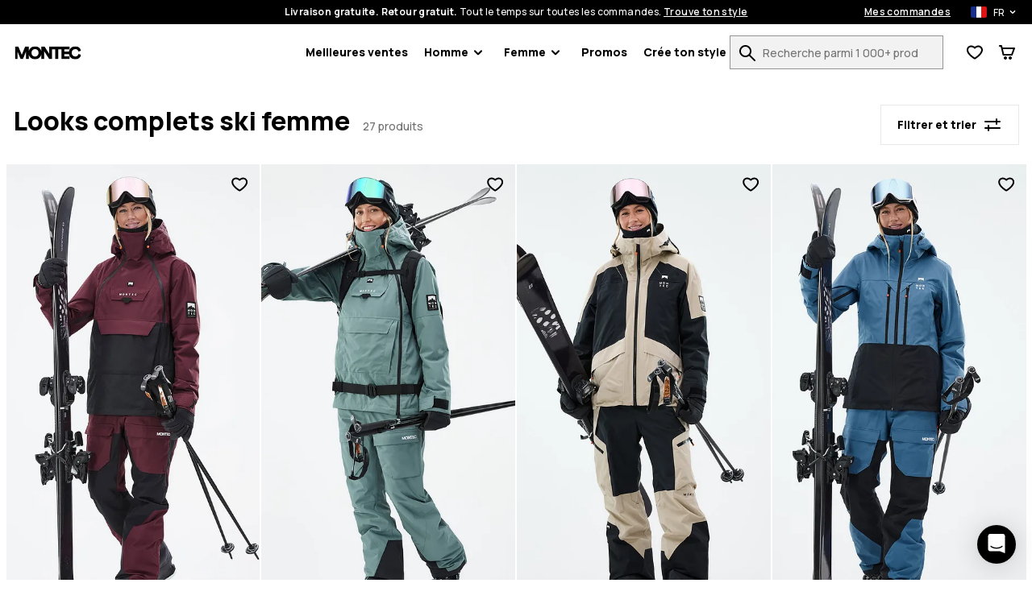

--- FILE ---
content_type: text/html; charset=utf-8
request_url: https://www.montecwear.com/fr/looks-complets-ski-femme
body_size: 34644
content:
<!DOCTYPE html><html lang="fr" class="className variable"><head><meta charSet="utf-8"/><link href="https://rq1foh2c4f-dsn.algolia.net" rel="dns-prefetch"/><meta name="viewport" content="width=device-width, initial-scale=1"/><link rel="preload" href="/images/style-30274_0_hhitLp8.jpg?w=180" as="image" fetchPriority="high"/><link rel="preload" href="/images/style-30440_0_RoTTpVb.jpg?w=180" as="image" fetchPriority="high"/><link rel="preload" href="/images/style-30842_0_rNIh58b.jpg?w=180" as="image" fetchPriority="high"/><link rel="preload" href="/images/style-30826_0_bDq8pKn.jpg?w=180" as="image" fetchPriority="high"/><link rel="stylesheet" href="/_next/static/css/1dcdc11334a91349.css" data-precedence="next"/><link rel="stylesheet" href="/_next/static/css/6dca775e0522f370.css" data-precedence="next"/><link rel="stylesheet" href="/_next/static/css/703e3931597f9ad0.css" data-precedence="next"/><link rel="stylesheet" href="/_next/static/css/ab6b52922c36b08a.css" data-precedence="next"/><link rel="stylesheet" href="/_next/static/css/4a90fc2bb2d4dda7.css" data-precedence="next"/><link rel="stylesheet" href="/_next/static/css/80c6924fb6e69175.css" data-precedence="next"/><link rel="stylesheet" href="/_next/static/css/b3abca60d1e7a18e.css" data-precedence="next"/><link rel="stylesheet" href="/_next/static/css/d55ebc29d6713fdd.css" data-precedence="next"/><link rel="stylesheet" href="/_next/static/css/048ad968883a3149.css" data-precedence="next"/><link rel="stylesheet" href="/_next/static/css/77cc6ec152240044.css" data-precedence="next"/><link rel="stylesheet" href="/_next/static/css/97eaef19985a00cc.css" data-precedence="next"/><link rel="stylesheet" href="/_next/static/css/95c833a8f6a46c0e.css" data-precedence="next"/><link rel="stylesheet" href="/_next/static/css/42148aa51ad1c8c5.css" data-precedence="next"/><link rel="stylesheet" href="/_next/static/css/433db08e8ddfcbb5.css" data-precedence="next"/><link rel="stylesheet" href="/_next/static/css/367ba48232f6d595.css" data-precedence="next"/><link rel="stylesheet" href="/_next/static/css/ca9fc80f38ebf4fd.css" data-precedence="next"/><link rel="preload" as="script" fetchPriority="low" href="/_next/static/chunks/webpack-e593cdba56a9b8cf.js"/><script src="/_next/static/chunks/4bd1b696-66ac50ec7fa99942.js" async=""></script><script src="/_next/static/chunks/1684-e1e045283f526713.js" async=""></script><script src="/_next/static/chunks/main-app-3242e31678eafa37.js" async=""></script><script src="/_next/static/chunks/app/global-error-c24ac5d7ba785aed.js" async=""></script><script src="/_next/static/chunks/6874-ad2ee08679131963.js" async=""></script><script src="/_next/static/chunks/9884-15527410501eb083.js" async=""></script><script src="/_next/static/chunks/6967-152e72b048cb2cda.js" async=""></script><script src="/_next/static/chunks/app/%5Blang%5D/layout-e891f3a171cf6a9f.js" async=""></script><script src="/_next/static/chunks/app/%5Blang%5D/error-a89d13ca6a25bcf6.js" async=""></script><script src="/_next/static/chunks/3063-47afff46c9fa0041.js" async=""></script><script src="/_next/static/chunks/8670-7a1eb823c015095a.js" async=""></script><script src="/_next/static/chunks/9350-5cc36cd362c5a6e4.js" async=""></script><script src="/_next/static/chunks/2105-6aa34a093402101d.js" async=""></script><script src="/_next/static/chunks/3183-d3b041cba036288e.js" async=""></script><script src="/_next/static/chunks/5360-7427fbd37de20649.js" async=""></script><script src="/_next/static/chunks/1640-2d569c06d2804695.js" async=""></script><script src="/_next/static/chunks/6139-cc1d452aed4c7eb4.js" async=""></script><script src="/_next/static/chunks/838-ea78bdf82612399c.js" async=""></script><script src="/_next/static/chunks/6670-e036f8b0bf56cd98.js" async=""></script><script src="/_next/static/chunks/app/%5Blang%5D/(stylecreator)/layout-5f297e310e2e8a3b.js" async=""></script><script src="/_next/static/chunks/app/%5Blang%5D/(defaultLayout)/not-found-0255e6be5fb289e8.js" async=""></script><script src="/_next/static/chunks/385-15e921b7d9534bb8.js" async=""></script><script src="/_next/static/chunks/1412-6aa74b87bd3c2d4a.js" async=""></script><script src="/_next/static/chunks/app/%5Blang%5D/(defaultLayout)/layout-dd845ca38191ab2c.js" async=""></script><script src="/_next/static/chunks/3321-34dda3025cc2fb46.js" async=""></script><script src="/_next/static/chunks/app/%5Blang%5D/(return)/layout-70ca86e11009483b.js" async=""></script><script src="/_next/static/chunks/4996-c6159bdedd4a8bfd.js" async=""></script><script src="/_next/static/chunks/4059-bfdea013bd94bc74.js" async=""></script><script src="/_next/static/chunks/6266-11b19eb1d9a591b7.js" async=""></script><script src="/_next/static/chunks/8321-42a15af815c433e3.js" async=""></script><script src="/_next/static/chunks/9634-2375c387f4a824a5.js" async=""></script><script src="/_next/static/chunks/885-43d7792f86ff9c41.js" async=""></script><script src="/_next/static/chunks/5827-f7b859bbcd2f3bfa.js" async=""></script><script src="/_next/static/chunks/app/%5Blang%5D/(defaultLayout)/%5Bslug%5D/page-bfc37c66f6499442.js" async=""></script><meta name="next-size-adjust" content=""/><title>Looks complets ski femme | Montecwear.com</title><meta name="description" content="Jette un œil aux looks complets de ski pour femme chez Montecwear.com. ✓Expédition et retours gratuits ✓Remboursement garanti sous 30 jours ✓Livraison rapide"/><meta name="robots" content="noindex, follow"/><meta name="build-p" data-srv="na" data-country="US" content="montec"/><meta name="build-env" content="1"/><meta name="project-env" data-cf="1" content="production"/><meta name="extraAlternates" content="[base64]"/><meta name="cacheTag" content="page,category-10948939-464f-4a87-b0f3-893f29d65c17"/><script src="/_next/static/chunks/polyfills-42372ed130431b0a.js" noModule=""></script><script data-cfasync="false" nonce="15135370-ed8e-478d-92de-e417f2f20d47">try{(function(w,d){!function(j,k,l,m){if(j.zaraz)console.error("zaraz is loaded twice");else{j[l]=j[l]||{};j[l].executed=[];j.zaraz={deferred:[],listeners:[]};j.zaraz._v="5874";j.zaraz._n="15135370-ed8e-478d-92de-e417f2f20d47";j.zaraz.q=[];j.zaraz._f=function(n){return async function(){var o=Array.prototype.slice.call(arguments);j.zaraz.q.push({m:n,a:o})}};for(const p of["track","set","ecommerce","debug"])j.zaraz[p]=j.zaraz._f(p);j.zaraz.init=()=>{var q=k.getElementsByTagName(m)[0],r=k.createElement(m),s=k.getElementsByTagName("title")[0];s&&(j[l].t=k.getElementsByTagName("title")[0].text);j[l].x=Math.random();j[l].w=j.screen.width;j[l].h=j.screen.height;j[l].j=j.innerHeight;j[l].e=j.innerWidth;j[l].l=j.location.href;j[l].r=k.referrer;j[l].k=j.screen.colorDepth;j[l].n=k.characterSet;j[l].o=(new Date).getTimezoneOffset();j[l].q=[];for(;j.zaraz.q.length;){const w=j.zaraz.q.shift();j[l].q.push(w)}r.defer=!0;for(const x of[localStorage,sessionStorage])Object.keys(x||{}).filter(z=>z.startsWith("_zaraz_")).forEach(y=>{try{j[l]["z_"+y.slice(7)]=JSON.parse(x.getItem(y))}catch{j[l]["z_"+y.slice(7)]=x.getItem(y)}});r.referrerPolicy="origin";r.src="/z-tr/s.js?z="+btoa(encodeURIComponent(JSON.stringify(j[l])));q.parentNode.insertBefore(r,q)};["complete","interactive"].includes(k.readyState)?zaraz.init():j.addEventListener("DOMContentLoaded",zaraz.init)}}(w,d,"zarazData","script");window.zaraz._p=async d$=>new Promise(ea=>{if(d$){d$.e&&d$.e.forEach(eb=>{try{const ec=d.querySelector("script[nonce]"),ed=ec?.nonce||ec?.getAttribute("nonce"),ee=d.createElement("script");ed&&(ee.nonce=ed);ee.innerHTML=eb;ee.onload=()=>{d.head.removeChild(ee)};d.head.appendChild(ee)}catch(ef){console.error(`Error executing script: ${eb}\n`,ef)}});Promise.allSettled((d$.f||[]).map(eg=>fetch(eg[0],eg[1])))}ea()});zaraz._p({"e":["(function(w,d){})(window,document)"]});})(window,document)}catch(e){throw fetch("/z-tr/t"),e;};</script></head><body><script defer>
    if (window.sessionStorage){
        try { sessionStorage.setItem("isp", "{\"f.hideTheDiscountFormInCheckout\":\"true\",\"f.klarnaCheckoutSummaryOpen\":\"true\"}"); } catch (e) {}
        if (typeof trackFeatureFlag !== "function") {
          trackFeatureFlag = function (key) {
            try { sessionStorage.setItem("trackff:" + key, "1"); } catch (e) {}
          };
        }
        if (typeof zaraz !== "undefined") {
          [].forEach(function (prop) {
            trackFeatureFlag(prop);
          });
        var expTracked = false;
        var zarazTrackList = [["adyenCheckoutSummaryOpen","false","0c1f7601"],["adyenTmsFormatTest","false","af0aed48"],["CHECKOUT_NAMES_LAST","false","72048b6c"],["enableShippingSelectionWithoutAddress","false","f3dfee34"],["hideTheDiscountFormInCheckout","true","f9262519"],["klarnaCheckoutSummaryOpen","true","3025223a"],["kustomCheckoutOverride","false","acab79e1"],["kustomTmsFormatTest","false","8a33ce17"],["showProductVideoFirst","false","46361154"],["showStylecreatorVideo","false","8cd6f846"],["turnKlarnaInAdyenOn","false","770c9f61"]];
        function trackExp () {
          if (expTracked) return;
          expTracked = true;
          setTimeout(function () {
            trackFeatureFlag = function (key) {
              // find key in zarazTrackList pick it and remove from array
              var dataIndex = zarazTrackList.findIndex(function (item) { return item[0] === key });
              if (dataIndex === -1) return;
              var data = zarazTrackList.splice(dataIndex, 1)[0];
              console.log("tracking feature flag", data);
              zaraz.track("experience_impression", {
                isCustomEvent: true,
                exp_variant_string: "configcat-" + data[0] + "-" + data[1],
                variation_id: data[2],
              });
            };
            try {
              // track delayed feature flags
              var toTrackList = Object.keys(sessionStorage).filter(function (key) {
                return key.startsWith("trackff:");
              });
              toTrackList.forEach(function (key) {
                var flagKey = key.replace("trackff:", "");
                sessionStorage.removeItem(key);
                trackFeatureFlag(flagKey);
              });
            } catch (e) {}
          }, 10);
        }
        if (document.cookie && document.cookie.includes('":true')) {trackExp()}
        document.addEventListener("zarazConsentChoicesUpdated", function () {
          if (Object.values(zaraz.consent.getAll())[0]) {trackExp()}
        });
     }}</script><span></span><div class="hO" data-deep="skip-link"><button aria-label="Passer au contenu principal" type="button" tabindex="0">Passer au contenu principal</button><button aria-label="Passer à la recherche" type="button" tabindex="0">Passer à la recherche</button></div><div class="cX" id="topBar"><div class="fc"><div class="cT"><div class="fe"><span><strong>Livraison gratuite. Retour gratuit.</strong> <!-- -->Tout le temps sur toutes les commandes.<!-- --> <button class="c_" aria-label="Trouve ton style sur la page de recherche de produits">Trouve ton style</button></span><div class="dn"><a class="c_" aria-label="Mes commandes" href="/fr/orders">Mes commandes</a><div class="in io"><button class="ip iq" aria-expanded="false" aria-controls="countryModal" aria-label="Pays sélectionné: France" data-deep="switcher-button"><span><div class="gv gy"></div></span><span>FR</span><svg width="24" height="24" fill="none" viewBox="0 0 24 24" id="langSwitcher-iconChevron"><path d="M16 9.99994L12 13.9999L8 9.99994" stroke="currentColor" stroke-width="2" stroke-linecap="round" stroke-linejoin="round"></path></svg> </button></div></div></div></div></div><nav class="dc cT de df"><button aria-label="Ouvrir le menu" class="fk hL" type="button"><svg width="16" height="8"><path d="M0 1c0-.6.4-1 1-1h14a1 1 0 110 2H1a1 1 0 01-1-1zm0 6c0-.6.4-1 1-1h14a1 1 0 110 2H1a1 1 0 01-1-1z" fill="currentColor"></path></svg><span></span></button><!--$!--><template data-dgst="BAILOUT_TO_CLIENT_SIDE_RENDERING"></template><!--/$--><div class="di dj"><a href="/fr/"><img alt="Montecwear Page d&#x27;accueil" data-dark="true" loading="lazy" width="88" height="21" decoding="async" data-nimg="1" style="color:transparent" src="/assets/images/montec-logo-horizontal.svg"/></a></div><nav aria-label="Navigation principale" class="fn"><ul class="fo"><li class="fp ft"><a href="/fr/meilleures-ventes">Meilleures ventes</a></li><li id="Homme" class="fp ft"><button type="button" data-e2e="M" aria-controls="HommeSubMenu" aria-haspopup="true" aria-expanded="false" id="HommeButton">Homme<div class="fq"><svg width="10" height="7" viewBox="0 0 10 7" fill="none" xmlns="http://www.w3.org/2000/svg"><path d="M8.99951 1.3468L4.99951 5.3468L0.999511 1.3468" stroke="currentColor" stroke-width="2" stroke-linecap="round" stroke-linejoin="round"></path></svg></div></button><ul id="HommeSubMenu" class="fs fv" hidden=""><div class="hO" data-deep="skip-link"><button aria-label="Passer le sous-menu" type="button" tabindex="0" id="HommeSkipSubmenuButton">Passer le sous-menu</button></div><li class="fu"><ul class="gN"><li class="hB hy"><a aria-label="Vêtements - Voir tout pour homme" class="" href="/fr/vetements-homme"><div class=""></div>Vêtements</a><button class="hw" aria-expanded="false" aria-controls="menVêtementsList" aria-label="Vêtements toggle list"><svg width="24" height="24" aria-hidden="true"><use href="#rs-expand"></use></svg></button><ul class="hz" id="menVtementsList" hidden=""><li><a aria-label="Vetements Ski Homme" href="/fr/vetements-ski-homme">Vêtements Ski</a></li><li><a aria-label="Vetements Snowboard Homme" href="/fr/vetements-snowboard-homme">Vêtements Snowboard</a></li></ul></li><li class="hB hy"><a aria-label="Looks Complets Homme" class="" href="/fr/looks-complets-homme"><div class=""></div>Looks Complets</a><button class="hw" aria-expanded="false" aria-controls="menLooks CompletsList" aria-label="Looks Complets toggle list"><svg width="24" height="24" aria-hidden="true"><use href="#rs-expand"></use></svg></button><ul class="hz" id="menLooksCompletsList" hidden=""><li><a aria-label="Looks Complets Ski Homme" href="/fr/looks-complets-ski-homme">Looks Complets Ski</a></li><li><a aria-label="Looks Complets Snowboard Homme" href="/fr/looks-complets-snowboard-homme">Looks Complets Snowboard</a></li></ul></li><li class="hB"><a aria-label="Nouveautes Homme" class="" href="/fr/nouveautes-homme"><div class=""></div>Nouveautés</a></li><li class="hB"><a aria-label="Promotions Homme" class="" href="/fr/promotions-homme"><div class=""></div>Promos</a></li><li class="hB"><a aria-label="Renewed" class="" href="/fr/renewed"><div class=""></div>Renewed</a></li><li class="hB gO"><a aria-label="Vêtements - Voir tout pour homme" class="" href="/fr/vetements-homme"><div class=""></div>Voir tout pour homme<div class="hE"><svg width="10" height="7" viewBox="0 0 10 7" fill="none" xmlns="http://www.w3.org/2000/svg"><path d="M8.99951 1.3468L4.99951 5.3468L0.999511 1.3468" stroke="currentColor" stroke-width="2" stroke-linecap="round" stroke-linejoin="round"></path></svg></div></a></li></ul></li><li><ul class="gP"><li class="hB hy"><a aria-label="Veste Homme" data-e2e="MI" class="hC" href="/fr/veste-homme"><div class="hD" style="--backgroundSub:url(/images/H2038_01_rJ3akqe.jpg?w=38)"></div>Vestes</a><button class="hw" aria-expanded="false" aria-controls="menVestesList" aria-label="Vestes toggle list"><svg width="24" height="24" aria-hidden="true"><use href="#rs-expand"></use></svg></button><ul class="hz hA" id="menVestesList" hidden=""><li><a data-e2e="MISI" aria-label="Vestes De Ski Homme" href="/fr/vestes-de-ski-homme">Vestes de ski</a></li><li><a aria-label="Vestes De Snowboard Homme" href="/fr/vestes-de-snowboard-homme">Vestes Snowboard</a></li></ul></li><li class="hB hy"><a aria-label="Pantalons Homme" class="hC" href="/fr/pantalons-homme"><div class="hD" style="--backgroundSub:url(/images/H1218_01_JusuVGA.jpg?w=38)"></div>Pantalons</a><button class="hw" aria-expanded="false" aria-controls="menPantalonsList" aria-label="Pantalons toggle list"><svg width="24" height="24" aria-hidden="true"><use href="#rs-expand"></use></svg></button><ul class="hz hA" id="menPantalonsList" hidden=""><li><a aria-label="Pantalons De Ski Homme" href="/fr/pantalons-de-ski-homme">Pantalons de ski</a></li><li><a aria-label="Pantalons De Snowboard Homme" href="/fr/pantalons-de-snowboard-homme">Pantalons Snowboard</a></li></ul></li><li class="hB"><a aria-label="Masques De Ski Homme" class="hC" href="/fr/masques-de-ski-homme"><div class="hD" style="--backgroundSub:url(/images/H1685_01_BBTHU0N.jpg?w=38)"></div>Masques de ski</a></li><li class="hB"><a aria-label="Polaires Homme" class="hC" href="/fr/polaires-homme"><div class="hD" style="--backgroundSub:url(/images/H1559_01_1C3mSt1.jpg?w=38)"></div>Polaire</a></li><li class="hB"><a aria-label="Sous Vetements Thermiques Homme" class="hC" href="/fr/sous-vetements-thermiques-homme"><div class="hD" style="--backgroundSub:url(/images/H0952_01_EVrTdrn.jpg?w=38)"></div>Sous-vêtements thermiques</a></li><li class="hB"><a aria-label="Gants De Ski Homme" class="hC" href="/fr/gants-de-ski-homme"><div class="hD" style="--backgroundSub:url(/images/E/6/E6564_10.jpg?w=38)"></div>Gants de Ski</a></li><li class="hB"><a aria-label="Bonnets Homme" class="hC" href="/fr/bonnets-homme"><div class="hD" style="--backgroundSub:url(/images/H2317_01_mN3DLd5.jpg?w=38)"></div>Bonnets</a></li><li class="hB"><a aria-label="Tours De Cou Ski Homme" class="hC" href="/fr/tours-de-cou-ski-homme"><div class="hD" style="--backgroundSub:url(/images/H2340_01_oXZb6YT.jpg?w=38)"></div>Tours de cou</a></li></ul></li></ul></li><li id="Femme" class="fp ft"><button type="button" data-e2e="M" aria-controls="FemmeSubMenu" aria-haspopup="true" aria-expanded="false" id="FemmeButton">Femme<div class="fq"><svg width="10" height="7" viewBox="0 0 10 7" fill="none" xmlns="http://www.w3.org/2000/svg"><path d="M8.99951 1.3468L4.99951 5.3468L0.999511 1.3468" stroke="currentColor" stroke-width="2" stroke-linecap="round" stroke-linejoin="round"></path></svg></div></button><ul id="FemmeSubMenu" class="fs fv" hidden=""><div class="hO" data-deep="skip-link"><button aria-label="Passer le sous-menu" type="button" tabindex="0" id="FemmeSkipSubmenuButton">Passer le sous-menu</button></div><li class="fu"><ul class="gN"><li class="hB hy"><a aria-label="Vêtements - Voir tout pour femme" class="" href="/fr/vetements-femme"><div class=""></div>Vêtements</a><button class="hw" aria-expanded="false" aria-controls="womenVêtementsList" aria-label="Vêtements toggle list"><svg width="24" height="24" aria-hidden="true"><use href="#rs-expand"></use></svg></button><ul class="hz" id="womenVtementsList" hidden=""><li><a aria-label="Vetements Ski Femme" href="/fr/vetements-ski-femme">Vêtements Ski</a></li><li><a aria-label="Vetements Snowboard Femme" href="/fr/vetements-snowboard-femme">Vêtements Snowboard</a></li></ul></li><li class="hB hy"><a aria-label="Looks Complets Femme" class="" href="/fr/looks-complets-femme"><div class=""></div>Looks Complets</a><button class="hw" aria-expanded="false" aria-controls="womenLooks CompletsList" aria-label="Looks Complets toggle list"><svg width="24" height="24" aria-hidden="true"><use href="#rs-expand"></use></svg></button><ul class="hz" id="womenLooksCompletsList" hidden=""><li><a aria-label="Looks Complets Ski Femme" href="/fr/looks-complets-ski-femme">Looks Complets Ski</a></li><li><a aria-label="Looks Complets Snowboard Femme" href="/fr/looks-complets-snowboard-femme">Looks Complets Snowboard</a></li></ul></li><li class="hB"><a aria-label="Nouveautes Femme" class="" href="/fr/nouveautes-femme"><div class=""></div>Nouveautés</a></li><li class="hB"><a aria-label="Promotions Femme" class="" href="/fr/promotions-femme"><div class=""></div>Promos</a></li><li class="hB"><a aria-label="Renewed" class="" href="/fr/renewed"><div class=""></div>Renewed</a></li><li class="hB gO"><a aria-label="Vêtements - Voir tout pour femme" class="" href="/fr/vetements-femme"><div class=""></div>Voir tout pour femme<div class="hE"><svg width="10" height="7" viewBox="0 0 10 7" fill="none" xmlns="http://www.w3.org/2000/svg"><path d="M8.99951 1.3468L4.99951 5.3468L0.999511 1.3468" stroke="currentColor" stroke-width="2" stroke-linecap="round" stroke-linejoin="round"></path></svg></div></a></li></ul></li><li><ul class="gP"><li class="hB hy"><a aria-label="Veste Femme" data-e2e="MI" class="hC" href="/fr/veste-femme"><div class="hD" style="--backgroundSub:url(/images/H1245_01_Aq4Pz7a.jpg?w=38)"></div>Vestes</a><button class="hw" aria-expanded="false" aria-controls="womenVestesList" aria-label="Vestes toggle list"><svg width="24" height="24" aria-hidden="true"><use href="#rs-expand"></use></svg></button><ul class="hz hA" id="womenVestesList" hidden=""><li><a data-e2e="MISI" aria-label="Vestes De Ski Femme" href="/fr/vestes-de-ski-femme">Vestes de ski</a></li><li><a aria-label="Vestes De Snowboard Femme" href="/fr/vestes-de-snowboard-femme">Vestes Snowboard</a></li></ul></li><li class="hB hy"><a aria-label="Pantalons Femme" class="hC" href="/fr/pantalons-femme"><div class="hD" style="--backgroundSub:url(/images/H1270_01_qTd87M3.jpg?w=38)"></div>Pantalons</a><button class="hw" aria-expanded="false" aria-controls="womenPantalonsList" aria-label="Pantalons toggle list"><svg width="24" height="24" aria-hidden="true"><use href="#rs-expand"></use></svg></button><ul class="hz hA" id="womenPantalonsList" hidden=""><li><a aria-label="Pantalons De Ski Femme" href="/fr/pantalons-de-ski-femme">Pantalons de ski</a></li><li><a aria-label="Pantalons De Snowboard Femme" href="/fr/pantalons-de-snowboard-femme">Pantalons Snowboard</a></li></ul></li><li class="hB"><a aria-label="Masques De Ski Femme" class="hC" href="/fr/masques-de-ski-femme"><div class="hD" style="--backgroundSub:url(/images/H3129_01_hd6v3xA.jpg?w=38)"></div>Masques de ski</a></li><li class="hB"><a aria-label="Polaires Ski Femme" class="hC" href="/fr/polaires-ski-femme"><div class="hD" style="--backgroundSub:url(/images/H1570_01_8R4bHai.jpg?w=38)"></div>Polaire</a></li><li class="hB"><a aria-label="Gants Ski Femme" class="hC" href="/fr/gants-ski-femme"><div class="hD" style="--backgroundSub:url(/images/E/6/E6564_10.jpg?w=38)"></div>Gants de Ski</a></li><li class="hB"><a aria-label="Sous Vetements Thermiques Femme" class="hC" href="/fr/sous-vetements-thermiques-femme"><div class="hD" style="--backgroundSub:url(/images/H3071_01_KRnGppy.jpg?w=38)"></div>Sous-vêtements thermiques</a></li><li class="hB"><a aria-label="Tours De Cou Ski Femme" class="hC" href="/fr/tours-de-cou-ski-femme"><div class="hD" style="--backgroundSub:url(/images/H1587_01_nTSxK1P.jpg?w=38)"></div>Tours de cou</a></li><li class="hB"><a aria-label="Bonnets Femme" class="hC" href="/fr/bonnets-femme"><div class="hD" style="--backgroundSub:url(/images/H2317_01_mN3DLd5.jpg?w=38)"></div>Bonnets</a></li></ul></li></ul></li><li class="fp ft"><a href="/fr/promos-ski">Promos</a></li><li class="fp"><a href="/fr/create/women" id="createOutfitLink">Crée ton style<!-- --> </a></li></ul></nav><div class="do"><form class="iM" id="searchForm" action="/fr/search"><div class="iN"><div class="iO"><label for="search">Recherche parmi 1 000+ produits</label><input id="search" type="text" class="iQ" placeholder="Recherche parmi 1 000+ produits" autoComplete="off" name="q" value=""/><button aria-label="Recherche parmi 1 000+ produits" tabindex="-1" class="fk iR" type="button"><svg width="20" height="20" viewBox="0 0 20 20" aria-hidden="true"><use href="/assets/symbols/top-nav-search.svg#rs-top-nav-search"></use></svg><span></span></button></div></div></form><div class="dl"><div><button aria-label="Voir la liste de souhaits" data-e2e="FCN" class="fk dg" type="button"><svg width="20" height="18" viewBox="0 0 20 18" aria-hidden="true"><path d="M8.97213 17.2157L10 15.5L11.0536 17.2C10.4174 17.5943 9.61423 17.6003 8.97213 17.2157ZM8.49218 3.50745C7.71917 2.98243 6.70926 2.5 5.60808 2.5C3.08273 2.5 1.60046 4.35714 2.09455 6.90625C2.94048 11.2706 10 15.5 10 15.5C8.97213 17.2157 8.97252 17.2159 8.97213 17.2157L8.96813 17.2133L8.96156 17.2093L8.94081 17.1967C8.92366 17.1863 8.89993 17.1718 8.87001 17.1533C8.8102 17.1164 8.72561 17.0636 8.61952 16.996C8.40752 16.8607 8.10873 16.6655 7.74967 16.4184C7.03429 15.9259 6.06604 15.2178 5.06315 14.3585C4.0659 13.5039 2.99626 12.4675 2.1042 11.3133C1.22465 10.1752 0.425295 8.80467 0.131093 7.28682C-0.204593 5.55495 0.0971789 3.8269 1.15547 2.50009C2.22058 1.16473 3.84213 0.5 5.60808 0.5C7.43175 0.5 8.94766 1.35898 9.88811 2.04462C9.92598 2.07223 9.96328 2.09983 10 2.12737C10.0367 2.09983 10.074 2.07223 10.1119 2.04462C11.0523 1.35898 12.5683 0.5 14.3919 0.5C18.337 0.5 20.6129 4.15474 19.8515 7.36746C19.5024 8.84055 18.6936 10.1821 17.8124 11.3083C16.9189 12.4501 15.8629 13.4815 14.8803 14.336C13.8928 15.1949 12.945 15.9046 12.2456 16.3991C11.8947 16.6473 11.6033 16.8434 11.3967 16.9793C11.2933 17.0473 11.2109 17.1003 11.1527 17.1374C11.138 17.1468 11.1248 17.1552 11.1132 17.1625C11.1019 17.1697 11.0922 17.1759 11.0839 17.181L11.0638 17.1936L11.0575 17.1976L11.0536 17.2C11.0532 17.2002 11.0536 17.2 10 15.5C10 15.5 16.8792 11.2363 17.9054 6.90625C18.3995 4.82142 16.9173 2.5 14.3919 2.5C13.2907 2.5 12.2808 2.98243 11.5078 3.50745C10.5852 4.13411 10 4.82143 10 4.82143C10 4.82143 9.41484 4.13411 8.49218 3.50745Z" fill="currentColor"></path></svg><span></span></button></div><button aria-label="Panier" class="fk dg" type="button"><svg width="20" height="18" viewBox="0 0 20 18" aria-hidden="true"><path fill-rule="evenodd" clip-rule="evenodd" d="M1 0C0.447715 0 0 0.447715 0 1C0 1.55228 0.447715 2 1 2V1L1.00001 2H1.00005H1.00021H1.00033H1.00048H1.00065H1.00085H1.0019H1.00337H1.00426H1.00474H1.00525H1.00754H1.01022H1.01096H1.01171H1.01331H1.05176H1.19531H1.6875H2.20177L4.52487 12.2216C4.64465 12.7486 5.16032 13.083 5.68704 12.9824C5.74792 12.9939 5.81075 13 5.875 13H16C16.4168 13 16.79 12.7414 16.9363 12.3511L19.9363 4.35112C20.0515 4.04403 20.0087 3.69998 19.8219 3.43041C19.6351 3.16083 19.328 3 19 3H4.48005L3.97513 0.778379C3.87166 0.32309 3.4669 0 3 0H1.6875H1.19531H1.05176H1.04565H1.03991H1.03853H1.03717H1.03453H1.02953H1.02065H1.01964H1.01867H1.01771H1.01678H1.01588H1.01499H1.01331H1.00754H1.00525H1.00474H1.00426H1.00337H1.00085H1.00048H1.00033H1.00021H1.00005H1.00001L1 1V0ZM4.93459 5L6.29823 11H15.307L17.557 5H4.93459ZM8 14C6.89543 14 6 14.8954 6 16C6 17.1046 6.89543 18 8 18C9.10457 18 10 17.1046 10 16C10 14.8954 9.10457 14 8 14ZM12 16C12 14.8954 12.8954 14 14 14C15.1046 14 16 14.8954 16 16C16 17.1046 15.1046 18 14 18C12.8954 18 12 17.1046 12 16Z" fill="currentColor"></path></svg><span></span></button></div></div></nav></div><main class="aq" data-e2e="CAT"><div class="lV lW" style="top:5px"><button class="aQ aX bg aR xw undefined" type="button" aria-label="Filtrer et trier" style="z-index:80" data-e2e="CFL"><span data-deep="button-text" class="bb"><span>Filtrer et trier</span></span><div class="bf"><svg width="24" height="24" viewBox="0 0 24 24" fill="none"><path fill-rule="evenodd" clip-rule="evenodd" d="M3 7a1 1 0 1 0 0 2h13v2a1 1 0 1 0 2 0V9h3a1 1 0 1 0 0-2h-3V5a1 1 0 1 0-2 0v2H3Zm19 9a1 1 0 0 0-1-1H8v-2a1 1 0 1 0-2 0v2H3a1 1 0 1 0 0 2h3v2a1 1 0 1 0 2 0v-2h13a1 1 0 0 0 1-1Z" fill="currentColor"></path></svg></div></button></div><div class="lV lY" style="top:0"><div class="lX"></div></div><div class="cT lZ"><div class="lz lA"><div class="lD"><div class="Kh Ki"><div><div class="Kl"><h1 class="Km">Looks complets ski femme</h1><div class="Kn">27 produits</div></div></div></div></div></div></div><div class="cT l_"></div><div class="cT mb mc"></div><div class="lL" style="top:0"><div class="lK">27 produits</div><button class="aQ aX bh aR xw" type="button" aria-label="Filtrer et trier" style="z-index:80" data-e2e="CFL"><span data-deep="button-text" class="bb"><span>Filtrer et trier</span></span><div class="bf"><svg width="24" height="24" viewBox="0 0 24 24" fill="none"><path fill-rule="evenodd" clip-rule="evenodd" d="M3 7a1 1 0 1 0 0 2h13v2a1 1 0 1 0 2 0V9h3a1 1 0 1 0 0-2h-3V5a1 1 0 1 0-2 0v2H3Zm19 9a1 1 0 0 0-1-1H8v-2a1 1 0 1 0-2 0v2H3a1 1 0 1 0 0 2h3v2a1 1 0 1 0 2 0v-2h13a1 1 0 0 0 1-1Z" fill="currentColor"></path></svg></div></button></div><div class="ar"><div class="DC DD"><div><div><div style="position:relative"><a style="display:block;position:relative" data-pagestart="1" href="/fr/doom-w-outfit-ski-femme-burgundy-black"><div class="Fq Fs" data-e2e="FCI"><div style="position:relative"><div data-deep="product-image" class="rk rn Fv"><div class="dt du" data-e2e="IW"><picture><source media="(min-width: 768px)" srcSet="/images/style-30274_0_hhitLp8.jpg?w=358"/><img src="/images/style-30274_0_hhitLp8.jpg?w=180" fetchPriority="high" width="180" height="328" alt="Doom W Outfit Ski Femme Burgundy/Black" style="width:100%;height:100%"/></picture></div></div></div><div class="Mi Fw" data-deep="product-info"><div class="Mt"><div class="Mk">Doom W Outfit Ski Femme</div><div class="Mn Mj">Burgundy/Black</div><div class="Nv Mp"><div>479,80 €</div></div></div></div></div></a><button aria-label="Ajouter aux favoris" class="fk Du Dv" type="button"><svg width="24" height="24" aria-hidden="true"><use href="#rs-fav"></use></svg></button></div><div style="position:relative"><a style="display:block;position:relative" href="/fr/doom-w-outfit-ski-femme-atlantic-16701"><div class="Fq Fs"><div style="position:relative"><div data-deep="product-image" class="rk rn Fv"><div class="dt du" data-e2e="IW"><picture><source media="(min-width: 768px)" srcSet="/images/style-30440_0_RoTTpVb.jpg?w=358"/><img src="/images/style-30440_0_RoTTpVb.jpg?w=180" fetchPriority="high" width="180" height="328" alt="Doom W Outfit Ski Femme Atlantic" style="width:100%;height:100%"/></picture></div><div data-deep="badge" class="rs">Promos</div></div></div><div class="Mi Fw" data-deep="product-info"><div class="Mt"><div class="Mk">Doom W Outfit Ski Femme</div><div class="Mn Mj">Atlantic</div><div class="Nv Mp"><div aria-label="Prix réduit 383,84 €">383,84 €</div><div><del aria-label="Prix d&#x27;origine 479,80 €">479,80 €</del></div></div></div></div></div></a><button aria-label="Ajouter aux favoris" class="fk Du Dv" type="button"><svg width="24" height="24" aria-hidden="true"><use href="#rs-fav"></use></svg></button></div><div style="position:relative"><a style="display:block;position:relative" href="/fr/morpheus-w-outfit-ski-femme-sand-black"><div class="Fq Fs"><div style="position:relative"><div data-deep="product-image" class="rk rn Fv"><div class="dt du" data-e2e="IW"><picture><source media="(min-width: 768px)" srcSet="/images/style-30842_0_rNIh58b.jpg?w=358"/><img src="/images/style-30842_0_rNIh58b.jpg?w=180" fetchPriority="high" width="180" height="328" alt="Morpheus W Outfit Ski Femme Sand/Black" style="width:100%;height:100%"/></picture></div></div></div><div class="Mi Fw" data-deep="product-info"><div class="Mt"><div class="Mk">Morpheus W Outfit Ski Femme</div><div class="Mn Mj">Sand/Black</div><div class="Nv Mp"><div>499,80 €</div></div></div></div></div></a><button aria-label="Ajouter aux favoris" class="fk Du Dv" type="button"><svg width="24" height="24" aria-hidden="true"><use href="#rs-fav"></use></svg></button></div><div style="position:relative"><a style="display:block;position:relative" href="/fr/moss-w-outfit-ski-femme-blue-steel-black-15081"><div class="Fq Fs"><div style="position:relative"><div data-deep="product-image" class="rk rn Fv"><div class="dt du" data-e2e="IW"><picture><source media="(min-width: 768px)" srcSet="/images/style-30826_0_bDq8pKn.jpg?w=358"/><img src="/images/style-30826_0_bDq8pKn.jpg?w=180" fetchPriority="high" width="180" height="328" alt="Moss W Outfit Ski Femme Blue Steel/Black" style="width:100%;height:100%"/></picture></div></div></div><div class="Mi Fw" data-deep="product-info"><div class="Mt"><div class="Mk">Moss W Outfit Ski Femme</div><div class="Mn Mj">Blue Steel/Black</div><div class="Nv Mp"><div>459,80 €</div></div></div></div></div></a><button aria-label="Ajouter aux favoris" class="fk Du Dv" type="button"><svg width="24" height="24" aria-hidden="true"><use href="#rs-fav"></use></svg></button></div><div style="position:relative"><a style="display:block;position:relative" href="/fr/doom-w-outfit-ski-femme-olive-green-black-greenish-19021"><div class="Fq Fs"><div style="position:relative"><div data-deep="product-image" class="rk rn Fv"><div class="dt du" data-e2e="IW"><picture><source media="(min-width: 768px)" srcSet="/images/style-30452_0_lKkKXMW.jpg?w=358"/><img src="/images/style-30452_0_lKkKXMW.jpg?w=180" loading="lazy" width="180" height="328" alt="Doom W Outfit Ski Femme Olive Green/Black/Greenish" style="width:100%;height:100%"/></picture></div><div data-deep="badge" class="rs">Promos</div></div></div><div class="Mi Fw" data-deep="product-info"><div class="Mt"><div class="Mk">Doom W Outfit Ski Femme</div><div class="Mn Mj">Olive Green/Black/Greenish</div><div class="Nv Mp"><div aria-label="Prix réduit 433,82 €">433,82 €</div><div><del aria-label="Prix d&#x27;origine 479,80 €">479,80 €</del></div></div></div></div></div></a><button aria-label="Ajouter aux favoris" class="fk Du Dv" type="button"><svg width="24" height="24" aria-hidden="true"><use href="#rs-fav"></use></svg></button></div><div style="position:relative"><a style="display:block;position:relative" href="/fr/doom-w-outfit-ski-femme-soft-blue-black-phantom-63872"><div class="Fq Fs"><div style="position:relative"><div data-deep="product-image" class="rk rn Fv"><div class="dt du" data-e2e="IW"><picture><source media="(min-width: 768px)" srcSet="/images/style-30815_0_TOtLFI6.jpg?w=358"/><img src="/images/style-30815_0_TOtLFI6.jpg?w=180" loading="lazy" width="180" height="328" alt="Doom W Outfit Ski Femme Soft Blue/Black/Phantom" style="width:100%;height:100%"/></picture></div><div data-deep="badge" class="rs">Promos</div></div></div><div class="Mi Fw" data-deep="product-info"><div class="Mt"><div class="Mk">Doom W Outfit Ski Femme</div><div class="Mn Mj">Soft Blue/Black/Phantom</div><div class="Nv Mp"><div aria-label="Prix réduit 429,82 €">429,82 €</div><div><del aria-label="Prix d&#x27;origine 479,80 €">479,80 €</del></div></div></div></div></div></a><button aria-label="Ajouter aux favoris" class="fk Du Dv" type="button"><svg width="24" height="24" aria-hidden="true"><use href="#rs-fav"></use></svg></button></div><div style="position:relative"><a style="display:block;position:relative" href="/fr/fawk-w-outfit-femme-multi"><div class="Fq Fs"><div style="position:relative"><div data-deep="product-image" class="rk rn Fv"><div class="dt du" data-e2e="IW"><picture><source media="(min-width: 768px)" srcSet="/images/style-30711_0_Jh92SQF.jpg?w=358"/><img src="/images/style-30711_0_Jh92SQF.jpg?w=180" loading="lazy" width="180" height="328" alt="Fawk W Outfit Ski Femme Multi" style="width:100%;height:100%"/></picture></div></div></div><div class="Mi Fw" data-deep="product-info"><div class="Mt"><div class="Mk">Fawk W Outfit Ski Femme</div><div class="Mn Mj">Multi</div><div class="Nv Mp"><div>459,80 €</div></div></div></div></div></a><button aria-label="Ajouter aux favoris" class="fk Du Dv" type="button"><svg width="24" height="24" aria-hidden="true"><use href="#rs-fav"></use></svg></button></div><div style="position:relative"><a style="display:block;position:relative" href="/fr/moss-w-outfit-ski-femme-greenish-black"><div class="Fq Fs"><div style="position:relative"><div data-deep="product-image" class="rk rn Fv"><div class="dt du" data-e2e="IW"><picture><source media="(min-width: 768px)" srcSet="/images/style-30828_0_2bGKXou.jpg?w=358"/><img src="/images/style-30828_0_2bGKXou.jpg?w=180" loading="lazy" width="180" height="328" alt="Moss W Outfit Ski Femme Greenish/Black" style="width:100%;height:100%"/></picture></div></div></div><div class="Mi Fw" data-deep="product-info"><div class="Mt"><div class="Mk">Moss W Outfit Ski Femme</div><div class="Mn Mj">Greenish/Black</div><div class="Nv Mp"><div>459,80 €</div></div></div></div></div></a><button aria-label="Ajouter aux favoris" class="fk Du Dv" type="button"><svg width="24" height="24" aria-hidden="true"><use href="#rs-fav"></use></svg></button></div><div style="position:relative"><a style="display:block;position:relative" href="/fr/morpheus-w-outfit-ski-femme-burgundy-black-light-grey"><div class="Fq Fs"><div style="position:relative"><div data-deep="product-image" class="rk rn Fv"><div class="dt du" data-e2e="IW"><picture><source media="(min-width: 768px)" srcSet="/images/style-30852_0_5nZOEwc.jpg?w=358"/><img src="/images/style-30852_0_5nZOEwc.jpg?w=180" loading="lazy" width="180" height="328" alt="Morpheus W Outfit Ski Femme Burgundy/Black/Light Grey" style="width:100%;height:100%"/></picture></div></div></div><div class="Mi Fw" data-deep="product-info"><div class="Mt"><div class="Mk">Morpheus W Outfit Ski Femme</div><div class="Mn Mj">Burgundy/Black/Light Grey</div><div class="Nv Mp"><div>499,80 €</div></div></div></div></div></a><button aria-label="Ajouter aux favoris" class="fk Du Dv" type="button"><svg width="24" height="24" aria-hidden="true"><use href="#rs-fav"></use></svg></button></div><div style="position:relative"><a style="display:block;position:relative" href="/fr/moss-w-outfit-ski-femme-atlantic-black-84937"><div class="Fq Fs"><div style="position:relative"><div data-deep="product-image" class="rk rn Fv"><div class="dt du" data-e2e="IW"><picture><source media="(min-width: 768px)" srcSet="/images/style-30819_0_2w7IsMB.jpg?w=358"/><img src="/images/style-30819_0_2w7IsMB.jpg?w=180" loading="lazy" width="180" height="328" alt="Moss W Outfit Ski Femme Atlantic/Black" style="width:100%;height:100%"/></picture></div></div></div><div class="Mi Fw" data-deep="product-info"><div class="Mt"><div class="Mk">Moss W Outfit Ski Femme</div><div class="Mn Mj">Atlantic/Black</div><div class="Nv Mp"><div>459,80 €</div></div></div></div></div></a><button aria-label="Ajouter aux favoris" class="fk Du Dv" type="button"><svg width="24" height="24" aria-hidden="true"><use href="#rs-fav"></use></svg></button></div><div style="position:relative"><a style="display:block;position:relative" href="/fr/oracle-w-outfit-ski-femme-black"><div class="Fq Fs"><div style="position:relative"><div data-deep="product-image" class="rk rn Fv"><div class="dt du" data-e2e="IW"><picture><source media="(min-width: 768px)" srcSet="/images/style-30854_0_xUPZupL.jpg?w=358"/><img src="/images/style-30854_0_xUPZupL.jpg?w=180" loading="lazy" width="180" height="328" alt="Oracle W Outfit Ski Femme Black" style="width:100%;height:100%"/></picture></div></div></div><div class="Mi Fw" data-deep="product-info"><div class="Mt"><div class="Mk">Oracle W Outfit Ski Femme</div><div class="Mn Mj">Black</div><div class="Nv Mp"><div>499,80 €</div></div></div></div></div></a><button aria-label="Ajouter aux favoris" class="fk Du Dv" type="button"><svg width="24" height="24" aria-hidden="true"><use href="#rs-fav"></use></svg></button></div><div style="position:relative"><a style="display:block;position:relative" href="/fr/doom-w-outfit-ski-femme-greenish"><div class="Fq Fs"><div style="position:relative"><div data-deep="product-image" class="rk rn Fv"><div class="dt du" data-e2e="IW"><picture><source media="(min-width: 768px)" srcSet="/images/style-30290_0_0t6rCxY.jpg?w=358"/><img src="/images/style-30290_0_0t6rCxY.jpg?w=180" loading="lazy" width="180" height="328" alt="Doom W Outfit Ski Femme Greenish" style="width:100%;height:100%"/></picture></div><div data-deep="badge" class="rs">Promos</div></div></div><div class="Mi Fw" data-deep="product-info"><div class="Mt"><div class="Mk">Doom W Outfit Ski Femme</div><div class="Mn Mj">Greenish</div><div class="Nv Mp"><div aria-label="Prix réduit 314,87 €">314,87 €</div><div><del aria-label="Prix d&#x27;origine 479,80 €">479,80 €</del></div></div></div></div></div></a><button aria-label="Ajouter aux favoris" class="fk Du Dv" type="button"><svg width="24" height="24" aria-hidden="true"><use href="#rs-fav"></use></svg></button></div><div style="position:relative"><a style="display:block;position:relative" href="/fr/doom-w-outfit-ski-femme-sand-51991"><div class="Fq Fs"><div style="position:relative"><div data-deep="product-image" class="rk rn Fv"><div class="dt du" data-e2e="IW"><picture><source media="(min-width: 768px)" srcSet="/images/style-30813_0_Itl3xZM.jpg?w=358"/><img src="/images/style-30813_0_Itl3xZM.jpg?w=180" loading="lazy" width="180" height="328" alt="Doom W Outfit Ski Femme Sand" style="width:100%;height:100%"/></picture></div><div data-deep="badge" class="rs">Promos</div></div></div><div class="Mi Fw" data-deep="product-info"><div class="Mt"><div class="Mk">Doom W Outfit Ski Femme</div><div class="Mn Mj">Sand</div><div class="Nv Mp"><div aria-label="Prix réduit 429,82 €">429,82 €</div><div><del aria-label="Prix d&#x27;origine 479,80 €">479,80 €</del></div></div></div></div></div></a><button aria-label="Ajouter aux favoris" class="fk Du Dv" type="button"><svg width="24" height="24" aria-hidden="true"><use href="#rs-fav"></use></svg></button></div><div style="position:relative"><a style="display:block;position:relative" href="/fr/doom-w-outfit-ski-femme-soft-pink-black-79718"><div class="Fq Fs"><div style="position:relative"><div data-deep="product-image" class="rk rn Fv"><div class="dt du" data-e2e="IW"><picture><source media="(min-width: 768px)" srcSet="/images/style-30830_0_7geB5fO.jpg?w=358"/><img src="/images/style-30830_0_7geB5fO.jpg?w=180" loading="lazy" width="180" height="328" alt="Doom W Outfit Ski Femme Soft Pink/Black" style="width:100%;height:100%"/></picture></div><div data-deep="badge" class="rs">Promos</div></div></div><div class="Mi Fw" data-deep="product-info"><div class="Mt"><div class="Mk">Doom W Outfit Ski Femme</div><div class="Mn Mj">Soft Pink/Black</div><div class="Nv Mp"><div aria-label="Prix réduit 454,81 €">454,81 €</div><div><del aria-label="Prix d&#x27;origine 479,80 €">479,80 €</del></div></div></div></div></div></a><button aria-label="Ajouter aux favoris" class="fk Du Dv" type="button"><svg width="24" height="24" aria-hidden="true"><use href="#rs-fav"></use></svg></button></div><div style="position:relative"><a style="display:block;position:relative" data-pagemiddle="1" href="/fr/oracle-w-outfit-ski-femme-burgundy"><div class="Fq Fs"><div style="position:relative"><div data-deep="product-image" class="rk rn Fv"><div class="dt du" data-e2e="IW"><picture><source media="(min-width: 768px)" srcSet="/images/style-30850_0_sfaFDfW.jpg?w=358"/><img src="/images/style-30850_0_sfaFDfW.jpg?w=180" loading="lazy" width="180" height="328" alt="Oracle W Outfit Ski Femme Burgundy/Black" style="width:100%;height:100%"/></picture></div></div></div><div class="Mi Fw" data-deep="product-info"><div class="Mt"><div class="Mk">Oracle W Outfit Ski Femme</div><div class="Mn Mj">Burgundy/Black</div><div class="Nv Mp"><div>499,80 €</div></div></div></div></div></a><button aria-label="Ajouter aux favoris" class="fk Du Dv" type="button"><svg width="24" height="24" aria-hidden="true"><use href="#rs-fav"></use></svg></button></div><div style="position:relative"><a style="display:block;position:relative" href="/fr/moss-w-outfit-ski-femme-dark-atlantic-black-79243"><div class="Fq Fs"><div style="position:relative"><div data-deep="product-image" class="rk rn Fv"><div class="dt du" data-e2e="IW"><picture><source media="(min-width: 768px)" srcSet="/images/style-30821_0_3LoXhsg.jpg?w=358"/><img src="/images/style-30821_0_3LoXhsg.jpg?w=180" loading="lazy" width="180" height="328" alt="Moss W Outfit Ski Femme Dark Atlantic/Black" style="width:100%;height:100%"/></picture></div><div data-deep="badge" class="rs">Promos</div></div></div><div class="Mi Fw" data-deep="product-info"><div class="Mt"><div class="Mk">Moss W Outfit Ski Femme</div><div class="Mn Mj">Dark Atlantic/Black</div><div class="Nv Mp"><div aria-label="Prix réduit 436,81 €">436,81 €</div><div><del aria-label="Prix d&#x27;origine 459,80 €">459,80 €</del></div></div></div></div></div></a><button aria-label="Ajouter aux favoris" class="fk Du Dv" type="button"><svg width="24" height="24" aria-hidden="true"><use href="#rs-fav"></use></svg></button></div><div style="position:relative"><a style="display:block;position:relative" href="/fr/doom-w-outfit-ski-femme-atlantic-black-17240"><div class="Fq Fs"><div style="position:relative"><div data-deep="product-image" class="rk rn Fv"><div class="dt du" data-e2e="IW"><picture><source media="(min-width: 768px)" srcSet="/images/style-30838_0_SnIe400.jpg?w=358"/><img src="/images/style-30838_0_SnIe400.jpg?w=180" loading="lazy" width="180" height="328" alt="Doom W Outfit Ski Femme Atlantic/Black" style="width:100%;height:100%"/></picture></div><div data-deep="badge" class="rs">Promos</div></div></div><div class="Mi Fw" data-deep="product-info"><div class="Mt"><div class="Mk">Doom W Outfit Ski Femme</div><div class="Mn Mj">Atlantic/Black</div><div class="Nv Mp"><div aria-label="Prix réduit 454,81 €">454,81 €</div><div><del aria-label="Prix d&#x27;origine 479,80 €">479,80 €</del></div></div></div></div></div></a><button aria-label="Ajouter aux favoris" class="fk Du Dv" type="button"><svg width="24" height="24" aria-hidden="true"><use href="#rs-fav"></use></svg></button></div><div style="position:relative"><a style="display:block;position:relative" href="/fr/morpheus-w-outfit-ski-femme-metal-blue-black-soft-pink"><div class="Fq Fs"><div style="position:relative"><div data-deep="product-image" class="rk rn Fv"><div class="dt du" data-e2e="IW"><picture><source media="(min-width: 768px)" srcSet="/images/style-30844_0_aWyZ6YI.jpg?w=358"/><img src="/images/style-30844_0_aWyZ6YI.jpg?w=180" loading="lazy" width="180" height="328" alt="Morpheus W Outfit Ski Femme Metal Blue/Black/Soft Pink" style="width:100%;height:100%"/></picture></div></div></div><div class="Mi Fw" data-deep="product-info"><div class="Mt"><div class="Mk">Morpheus W Outfit Ski Femme</div><div class="Mn Mj">Metal Blue/Black/Soft Pink</div><div class="Nv Mp"><div>499,80 €</div></div></div></div></div></a><button aria-label="Ajouter aux favoris" class="fk Du Dv" type="button"><svg width="24" height="24" aria-hidden="true"><use href="#rs-fav"></use></svg></button></div><div style="position:relative"><a style="display:block;position:relative" href="/fr/fawk-w-outfit-ski-femme-atlantic-black"><div class="Fq Fs"><div style="position:relative"><div data-deep="product-image" class="rk rn Fv"><div class="dt du" data-e2e="IW"><picture><source media="(min-width: 768px)" srcSet="/images/style-30817_0_42liLhT.jpg?w=358"/><img src="/images/style-30817_0_42liLhT.jpg?w=180" loading="lazy" width="180" height="328" alt="Fawk W Outfit Ski Femme Atlantic/Black" style="width:100%;height:100%"/></picture></div></div></div><div class="Mi Fw" data-deep="product-info"><div class="Mt"><div class="Mk">Fawk W Outfit Ski Femme</div><div class="Mn Mj">Atlantic/Black</div><div class="Nv Mp"><div>459,80 €</div></div></div></div></div></a><button aria-label="Ajouter aux favoris" class="fk Du Dv" type="button"><svg width="24" height="24" aria-hidden="true"><use href="#rs-fav"></use></svg></button></div><div style="position:relative"><a style="display:block;position:relative" href="/fr/doom-w-outfit-ski-femme-black-99442"><div class="Fq Fs"><div style="position:relative"><div data-deep="product-image" class="rk rn Fv"><div class="dt du" data-e2e="IW"><picture><source media="(min-width: 768px)" srcSet="/images/style-30810_0_Z2UL2pN.jpg?w=358"/><img src="/images/style-30810_0_Z2UL2pN.jpg?w=180" loading="lazy" width="180" height="328" alt="Doom W Outfit Ski Femme Black" style="width:100%;height:100%"/></picture></div><div data-deep="badge" class="rs">Promos</div></div></div><div class="Mi Fw" data-deep="product-info"><div class="Mt"><div class="Mk">Doom W Outfit Ski Femme</div><div class="Mn Mj">Black</div><div class="Nv Mp"><div aria-label="Prix réduit 454,81 €">454,81 €</div><div><del aria-label="Prix d&#x27;origine 479,80 €">479,80 €</del></div></div></div></div></div></a><button aria-label="Ajouter aux favoris" class="fk Du Dv" type="button"><svg width="24" height="24" aria-hidden="true"><use href="#rs-fav"></use></svg></button></div><div style="position:relative"><a style="display:block;position:relative" href="/fr/doom-w-outfit-ski-femme-faded-violet-black"><div class="Fq Fs"><div style="position:relative"><div data-deep="product-image" class="rk rn Fv"><div class="dt du" data-e2e="IW"><picture><source media="(min-width: 768px)" srcSet="/images/style-30836_0_k7Hb6jv.jpg?w=358"/><img src="/images/style-30836_0_k7Hb6jv.jpg?w=180" loading="lazy" width="180" height="328" alt="Doom W Outfit Ski Femme Faded Violet/Black" style="width:100%;height:100%"/></picture></div></div></div><div class="Mi Fw" data-deep="product-info"><div class="Mt"><div class="Mk">Doom W Outfit Ski Femme</div><div class="Mn Mj">Faded Violet/Black</div><div class="Nv Mp"><div>479,80 €</div></div></div></div></div></a><button aria-label="Ajouter aux favoris" class="fk Du Dv" type="button"><svg width="24" height="24" aria-hidden="true"><use href="#rs-fav"></use></svg></button></div><div style="position:relative"><a style="display:block;position:relative" href="/fr/moss-w-outfit-ski-femme-burgundy-black-58592"><div class="Fq Fs"><div style="position:relative"><div data-deep="product-image" class="rk rn Fv"><div class="dt du" data-e2e="IW"><picture><source media="(min-width: 768px)" srcSet="/images/style-30824_0_xVOdAQK.jpg?w=358"/><img src="/images/style-30824_0_xVOdAQK.jpg?w=180" loading="lazy" width="180" height="328" alt="Moss W Outfit Ski Femme Burgundy/Black" style="width:100%;height:100%"/></picture></div></div></div><div class="Mi Fw" data-deep="product-info"><div class="Mt"><div class="Mk">Moss W Outfit Ski Femme</div><div class="Mn Mj">Burgundy/Black</div><div class="Nv Mp"><div>459,80 €</div></div></div></div></div></a><button aria-label="Ajouter aux favoris" class="fk Du Dv" type="button"><svg width="24" height="24" aria-hidden="true"><use href="#rs-fav"></use></svg></button></div><div style="position:relative"><a style="display:block;position:relative" href="/fr/moss-w-outfit-ski-femme-soft-blue-black"><div class="Fq Fs"><div style="position:relative"><div data-deep="product-image" class="rk rn Fv"><div class="dt du" data-e2e="IW"><picture><source media="(min-width: 768px)" srcSet="/images/style-30618_0_McyiNzU.jpg?w=358"/><img src="/images/style-30618_0_McyiNzU.jpg?w=180" loading="lazy" width="180" height="328" alt="Moss W Outfit Ski Femme Soft Blue/Black" style="width:100%;height:100%"/></picture></div></div></div><div class="Mi Fw" data-deep="product-info"><div class="Mt"><div class="Mk">Moss W Outfit Ski Femme</div><div class="Mn Mj">Soft Blue/Black</div><div class="Nv Mp"><div>459,80 €</div></div></div></div></div></a><button aria-label="Ajouter aux favoris" class="fk Du Dv" type="button"><svg width="24" height="24" aria-hidden="true"><use href="#rs-fav"></use></svg></button></div><div style="position:relative"><a style="display:block;position:relative" href="/fr/moss-w-outfit-ski-femme-turquoise-black"><div class="Fq Fs"><div style="position:relative"><div data-deep="product-image" class="rk rn Fv"><div class="dt du" data-e2e="IW"><picture><source media="(min-width: 768px)" srcSet="/images/style-30848_0_hcyOs2f.jpg?w=358"/><img src="/images/style-30848_0_hcyOs2f.jpg?w=180" loading="lazy" width="180" height="328" alt="Moss W Outfit Ski Femme Turquoise/Black" style="width:100%;height:100%"/></picture></div></div></div><div class="Mi Fw" data-deep="product-info"><div class="Mt"><div class="Mk">Moss W Outfit Ski Femme</div><div class="Mn Mj">Turquoise/Black</div><div class="Nv Mp"><div>459,80 €</div></div></div></div></div></a><button aria-label="Ajouter aux favoris" class="fk Du Dv" type="button"><svg width="24" height="24" aria-hidden="true"><use href="#rs-fav"></use></svg></button></div><div style="position:relative"><a style="display:block;position:relative" href="/fr/moss-w-outfit-ski-femme-burned-orange-black"><div class="Fq Fs"><div style="position:relative"><div data-deep="product-image" class="rk rn Fv"><div class="dt du" data-e2e="IW"><picture><source media="(min-width: 768px)" srcSet="/images/style-30846_0_eKcCd0a.jpg?w=358"/><img src="/images/style-30846_0_eKcCd0a.jpg?w=180" loading="lazy" width="180" height="328" alt="Moss W Outfit Ski Femme Burned Orange/Black" style="width:100%;height:100%"/></picture></div></div></div><div class="Mi Fw" data-deep="product-info"><div class="Mt"><div class="Mk">Moss W Outfit Ski Femme</div><div class="Mn Mj">Burned Orange/Black</div><div class="Nv Mp"><div>459,80 €</div></div></div></div></div></a><button aria-label="Ajouter aux favoris" class="fk Du Dv" type="button"><svg width="24" height="24" aria-hidden="true"><use href="#rs-fav"></use></svg></button></div><div style="position:relative"><a style="display:block;position:relative" href="/fr/doom-w-outfit-ski-femme-soft-pink-black-metal-blue"><div class="Fq Fs"><div style="position:relative"><div data-deep="product-image" class="rk rn Fv"><div class="dt du" data-e2e="IW"><picture><source media="(min-width: 768px)" srcSet="/images/style-30840_0_U53IrDT.jpg?w=358"/><img src="/images/style-30840_0_U53IrDT.jpg?w=180" loading="lazy" width="180" height="328" alt="Doom W Outfit Ski Femme Soft Pink/Black/Metal Blue" style="width:100%;height:100%"/></picture></div></div></div><div class="Mi Fw" data-deep="product-info"><div class="Mt"><div class="Mk">Doom W Outfit Ski Femme</div><div class="Mn Mj">Soft Pink/Black/Metal Blue</div><div class="Nv Mp"><div>479,80 €</div></div></div></div></div></a><button aria-label="Ajouter aux favoris" class="fk Du Dv" type="button"><svg width="24" height="24" aria-hidden="true"><use href="#rs-fav"></use></svg></button></div><div style="position:relative"><a style="display:block;position:relative" data-pageend="1" href="/fr/moss-w-outfit-ski-femme-light-red-black"><div class="Fq Fs"><div style="position:relative"><div data-deep="product-image" class="rk rn Fv"><div class="dt du" data-e2e="IW"><picture><source media="(min-width: 768px)" srcSet="/images/style-30629_0_Y5om2TD.jpg?w=358"/><img src="/images/style-30629_0_Y5om2TD.jpg?w=180" loading="lazy" width="180" height="328" alt="Moss W Outfit Ski Femme Light Red/Black" style="width:100%;height:100%"/></picture></div></div></div><div class="Mi Fw" data-deep="product-info"><div class="Mt"><div class="Mk">Moss W Outfit Ski Femme</div><div class="Mn Mj">Light Red/Black</div><div class="Nv Mp"><div>459,80 €</div></div></div></div></div></a><button aria-label="Ajouter aux favoris" class="fk Du Dv" type="button"><svg width="24" height="24" aria-hidden="true"><use href="#rs-fav"></use></svg></button></div></div></div></div></div></main><div id="pagination" style="display:none" aria-hidden="true" translate="no">1</div><!--$!--><template data-dgst="BAILOUT_TO_CLIENT_SIDE_RENDERING"></template><!--/$--><button class="intercom-button" aria-label="Ouvrir le chat"><div><svg class="intercom-svg" xmlns="http://www.w3.org/2000/svg" viewBox="0 0 28 32"><path d="M28 32s-4.714-1.855-8.527-3.34H3.437C1.54 28.66 0 27.026 0 25.013V3.644C0 1.633 1.54 0 3.437 0h21.125c1.898 0 3.437 1.632 3.437 3.645v18.404H28V32zm-4.139-11.982a.88.88 0 00-1.292-.105c-.03.026-3.015 2.681-8.57 2.681-5.486 0-8.517-2.636-8.571-2.684a.88.88 0 00-1.29.107 1.01 1.01 0 00-.219.708.992.992 0 00.318.664c.142.128 3.537 3.15 9.762 3.15 6.226 0 9.621-3.022 9.763-3.15a.992.992 0 00.317-.664 1.01 1.01 0 00-.218-.707z"></path></svg></div></button><footer class="cz"><div class="cT"><hr class="eU" aria-hidden="true"/><div class="cA"><aside class="hR cJ"><div class="hS"><div class="qq" role="img" aria-label="Évaluation: 5 sur 5 étoiles"><div style="display:flex;gap:9px;height:24px;width:156px" aria-hidden="true"><svg width="24" height="24"><use href="#rs-icon-crisp-star-filled"></use></svg><svg width="24" height="24"><use href="#rs-icon-crisp-star-filled"></use></svg><svg width="24" height="24"><use href="#rs-icon-crisp-star-filled"></use></svg><svg width="24" height="24"><use href="#rs-icon-crisp-star-filled"></use></svg><svg width="24" height="24"><use href="#rs-icon-crisp-star-filled"></use></svg></div></div></div><p class="hT">Très beau produit dommage que la couleur orange soit terne et non comme sur la photo. Un peu déçue car c’était un cadeau pour Noël</p><a href="/fr/reviews" aria-label="Plus de commentaires " class="aQ aW bg">Plus de commentaires </a></aside><nav class="ff cJ"><div><div class="fg">Service Client</div><ul class="fh"><li class="fi"><a aria-label="Contactez-nous - FAQ - Contactez-nous - Avez-vous besoin d&#x27;aide pour vous connecter" href="/fr/contact">Contacte-nous</a></li><li class="fi"><a aria-label="Contactez-nous - FAQ - Contactez-nous - Avez-vous besoin d&#x27;aide pour vous connecter" href="/fr/contact">FAQ</a></li><li class="fi"><a aria-label="Mes Commandes" href="/fr/orders">Mes commandes</a></li><li class="fi"><a aria-label="Retours" href="/fr/returns">Retours</a></li></ul></div><div><div class="fg">Info</div><ul class="fh"><li class="fi"><a aria-label="Termes &amp; Conditions" href="/fr/info/terms">Termes et conditions</a></li><li class="fi"><a aria-label="Politique de vie Privée" href="/fr/info/privacy-policy">Politique de vie privée</a></li><li class="fi"><a aria-label="Cookies - En savoir plus" href="/fr/info/cookies">Cookies</a></li><li class="fi"><button class="fj" aria-controls="cookieSettingsModal" aria-expanded="false">Paramètres de cookie</button></li><li class="fi"><a aria-label="Accessibilité" href="/fr/info/accessibility">Accessibilité</a></li></ul></div><div><div class="fg">À Propos De Nous</div><ul class="fh"><li class="fi"><a aria-label="Rejoindre la Communauté" href="/fr/join">Rejoins la Communauté</a></li><li class="fi"><a href="https://www.montecwear.com/sustainability/" rel="nofollow" aria-label="Regarde ce que nous faisons - Développement durable"> Développement durable</a></li><li class="fi"><a aria-label="À propos de nous" href="/fr/pages/about-us">À propos de nous</a></li><li class="fi"><a aria-label="Lire plus d&#x27;avis" href="/fr/reviews">Avis</a></li><li class="fi"><a href="https://career.ridestore.com/" rel="nofollow" aria-label="Travaille avec nous - Rejoins l&#x27;aventure">Travaille avec nous</a></li></ul></div></nav></div><hr class="eU" aria-hidden="true"/><div class="cG"><div class="eT cD"><a href="https://facebook.com/montecwear" target="_blank" rel="noopener noreferrer nofollow" aria-label="Montecwear Facebook, Cela ouvrira un nouvel onglet" class="fk cE"><svg width="21" height="20" viewBox="0 0 21 20"><path d="M11.38 6.88v-2.5c0-.7.55-1.25 1.24-1.25h1.26V0h-2.5a3.75 3.75 0 00-3.76 3.75v3.13h-2.5V10h2.5v10h3.75V10h2.5l1.26-3.13h-3.76z" fill="currentColor"></path></svg><span></span></a><a href="https://instagram.com/montecwear" target="_blank" rel="noopener noreferrer nofollow" aria-label="Montecwear Instagram, @montecwear, suivre, Cela ouvrira un nouvel onglet" class="fk cE"><svg width="21" height="20" viewBox="0 0 21 20"><path d="M14.125 0h-7.5a6.25 6.25 0 00-6.25 6.25v7.5A6.25 6.25 0 006.625 20h7.5a6.25 6.25 0 006.25-6.25v-7.5A6.25 6.25 0 0014.125 0zM18.5 13.75a4.38 4.38 0 01-4.375 4.375h-7.5A4.38 4.38 0 012.25 13.75v-7.5a4.38 4.38 0 014.375-4.375h7.5A4.38 4.38 0 0118.5 6.25v7.5z" fill="currentColor"></path><path d="M10.375 5a5 5 0 100 10 5 5 0 000-10zm0 8.125A3.13 3.13 0 017.25 10a3.129 3.129 0 013.125-3.125A3.129 3.129 0 0113.5 10a3.13 3.13 0 01-3.125 3.125zM15.75 5.292a.666.666 0 100-1.333.666.666 0 000 1.333z" fill="currentColor"></path></svg><span></span></a><a href="https://www.pinterest.com/montecwear/" target="_blank" rel="noopener noreferrer nofollow" aria-label="Montecwear Pinterest, Cela ouvrira un nouvel onglet" class="fk cE"><svg width="21" height="20"><path d="M11.15 0c-5.48 0-8.4 3.51-8.4 7.34 0 1.78 1 4 2.58 4.7.24.1.37.06.43-.16.05-.17.25-1 .36-1.38a.35.35 0 00-.09-.35 4.55 4.55 0 01-.95-2.76c0-2.67 2.13-5.27 5.74-5.27 3.13 0 5.31 2.03 5.31 4.94 0 3.28-1.73 5.55-3.99 5.55-1.25 0-2.18-.98-1.88-2.2.35-1.44 1.05-2.99 1.05-4.03 0-.93-.53-1.7-1.6-1.7-1.27 0-2.3 1.25-2.3 2.94 0 1.08.37 1.8.37 1.8L6.3 15.45c-.4 1.6.06 4.2.1 4.43.02.12.16.16.24.06.12-.16 1.64-2.33 2.07-3.9l.79-2.88c.42.75 1.62 1.39 2.91 1.39 3.83 0 6.6-3.37 6.6-7.55-.01-4-3.44-7-7.85-7z" fill="currentColor"></path></svg><span></span></a></div><hr class="eU cH" aria-hidden="true"/><div class="cF"><div class="in"><button class="ip" aria-expanded="false" aria-controls="countryModal" aria-label="Pays sélectionné: France" data-deep="switcher-button"><span><div class="gv gy"></div></span><span>France</span><svg width="24" height="24" fill="none" viewBox="0 0 24 24" id="langSwitcher-iconChevron"><path d="M16 9.99994L12 13.9999L8 9.99994" stroke="currentColor" stroke-width="2" stroke-linecap="round" stroke-linejoin="round"></path></svg> </button></div></div><hr class="eU cH" aria-hidden="true"/><div class="eS cK"><img src="/assets/images/klarna.svg" width="48" height="32" alt="Klarna logo" loading="lazy"/><img src="/assets/images/mc.svg" width="32" height="32" alt="Mastercard logo" loading="lazy"/><img src="/assets/images/visa.svg" width="32" height="32" alt="Visa logo" loading="lazy"/></div></div><hr class="eU cI" aria-hidden="true"/><div class="hM"><p class="hN">© <!-- -->2026<!-- --> <!-- -->Ridestore AB<!-- -->. <!-- -->Tous droits reservés</p><!--$!--><template data-dgst="BAILOUT_TO_CLIENT_SIDE_RENDERING"></template><!--/$--></div></div></footer><svg width="0" height="0" style="display:none"><symbol id="rs-expand" width="24" height="24" fill="none"><path d="M12 7v10M7 12h10" stroke="currentColor" stroke-width="2" stroke-linecap="round"></path></symbol><symbol id="rs-minus" width="24" height="24" fill="none"><path d="M7 12h10" stroke="currentColor" stroke-width="2" stroke-linecap="round"></path></symbol><symbol id="rs-chevron-right-small" width="6" height="10" fill="none"><path d="M1 1L5 5L1 9" stroke="#000" stroke-width="2" stroke-linecap="round" stroke-linejoin="round"></path></symbol><symbol id="rs-chevron-right" width="8" height="14" fill="none"><path fill-rule="evenodd" d="M.293.293a1 1 0 0 1 1.414 0l6 6a1 1 0 0 1 0 1.414l-6 6a1 1 0 0 1-1.414 0 1 1 0 0 1 0-1.414L5.586 7 .293 1.707a1 1 0 0 1 0-1.414z" fill="#000"></path></symbol><symbol id="rs-icon-star-filled" viewBox="0 0 20 20"><path d="M10 0a2 2 0 011.7 1l2.4 4.3 4.2.8a2 2 0 011.5 1.4 2 2 0 01-.5 2l-3.2 3.1.7 5.1a2 2 0 01-.8 1.9c-.6.4-1.4.5-2.1.2l-4-2-4 2c-.7.3-1.5.3-2.1-.2a2 2 0 01-.8-1.9l.7-5.1-3.1-3C.1 9-.1 8.3.1 7.5a2 2 0 011.5-1.4l4.2-.8L8.3 1c.3-.6 1-1 1.7-1z" fill="currentColor"></path></symbol><symbol id="rs-icon-crisp-star-filled" viewBox="0 0 14 14"><path d="M6.99984 1.16666L8.59333 5.3097L12.8332 5.62293L9.57817 8.4967L10.605 12.8333L6.99984 10.4664L3.39464 12.8333L4.4215 8.4967L1.1665 5.62293L5.40634 5.3097L6.99984 1.16666Z" fill="currentColor"></path></symbol><symbol id="star-symbol"><path style="width:100%;height:100%" d="M6.5 9.933l4.017 2.423-1.063-4.571L13 4.711 8.326 4.31 6.5 0 4.674 4.31 0 4.71l3.546 3.074-1.063 4.571z"></path></symbol><symbol id="rs-icon-star-half" viewBox="0 0 20 20"><path d="M19.92 7.55a2 2 0 00-1.54-1.4l-4.2-.82-2.44-4.31a2 2 0 00-3.48 0l-2.44 4.3-4.2.83a2 2 0 00-1 3.4l3.2 3.07-.74 5.1a2 2 0 002.88 2.06L10 17.74l4.04 2.05a2 2 0 002.88-2.08l-.74-5.09 3.2-3.06a2 2 0 00.54-2.01zm-5.86 4.34l.88 6.11L10 15.5V2l2.89 5.11 5.11 1-3.94 3.78z" fill="currentColor"></path></symbol><symbol id="rs-icon-star-outline" viewBox="0 0 20 20"><path d="M10 0a2 2 0 011.7 1l2.4 4.3 4.2.8a2 2 0 011.5 1.4 2 2 0 01-.5 2l-3.2 3.1.7 5.1a2 2 0 01-.8 1.9c-.6.4-1.4.5-2.1.2l-4-2-4 2c-.7.3-1.5.3-2.1-.2a2 2 0 01-.8-1.9l.7-5.1-3.1-3C.1 9-.1 8.3.1 7.5a2 2 0 011.5-1.4l4.2-.8L8.3 1c.3-.6 1-1 1.7-1zM7.1 7.1L2 8.1l3.9 3.8-.8 6.1 4.9-2.5 4.9 2.5-.9-6.1 4-3.8-5.1-1L10 2 7.1 7.1z" fill="currentColor"></path></symbol><symbol id="rs-testimonial-rating-50" width="152" height="20"><use width="20" height="20" href="#rs-icon-star-filled" transform="translate(0)"></use><use width="20" height="20" href="#rs-icon-star-filled" transform="translate(33)"></use><use width="20" height="20" href="#rs-icon-star-filled" transform="translate(66)"></use><use width="20" height="20" href="#rs-icon-star-filled" transform="translate(99)"></use><use width="20" height="20" href="#rs-icon-star-filled" transform="translate(132)"></use></symbol><symbol id="rs-fav" fill="none"><path fill-rule="evenodd" clip-rule="evenodd" d="m11.12 20.22 1.03-1.72 1.05 1.7a2 2 0 0 1-2.08.02ZM10.64 6.5C9.87 5.98 8.86 5.5 7.76 5.5c-2.53 0-4.01 1.86-3.52 4.4.85 4.37 7.9 8.6 7.9 8.6l-1.02 1.72-.01-.01-.02-.01a13.75 13.75 0 0 1-.32-.2 30.2 30.2 0 0 1-3.56-2.64c-1-.86-2.07-1.9-2.96-3.05a9.8 9.8 0 0 1-1.97-4.02A5.79 5.79 0 0 1 3.3 5.5a5.56 5.56 0 0 1 4.46-2 7.41 7.41 0 0 1 4.39 1.63l.11-.09a7.41 7.41 0 0 1 4.28-1.54A5.58 5.58 0 0 1 22 10.37a10.5 10.5 0 0 1-2.04 3.94 22.48 22.48 0 0 1-2.93 3.03 33.86 33.86 0 0 1-3.73 2.8l-.04.02-.03.02-.02.01v.01l-1.06-1.7s6.88-4.26 7.9-8.6c.5-2.08-.98-4.4-3.51-4.4-1.1 0-2.11.48-2.88 1a8.29 8.29 0 0 0-1.51 1.32s-.59-.69-1.51-1.31Z" fill="currentColor"></path></symbol><symbol id="rs-fav-f"><path d="M13.2 20.2a2 2 0 0 1-2.08.02l-.01-.01-.02-.01a13.75 13.75 0 0 1-.32-.2 30.2 30.2 0 0 1-3.56-2.64c-1-.86-2.07-1.9-2.96-3.05a9.8 9.8 0 0 1-1.97-4.02A5.79 5.79 0 0 1 3.3 5.5a5.56 5.56 0 0 1 4.46-2 7.41 7.41 0 0 1 4.39 1.63l.11-.09a7.41 7.41 0 0 1 4.28-1.54A5.58 5.58 0 0 1 22 10.37a10.5 10.5 0 0 1-2.04 3.94 22.48 22.48 0 0 1-2.93 3.03 33.86 33.86 0 0 1-3.73 2.8l-.04.02-.03.02-.02.01v.01Z" fill="currentColor"></path></symbol><symbol id="rs-like" fill="none"><path fill-rule="evenodd" clip-rule="evenodd" d="M13.0566 3C11.6147 3 10.4881 4.15519 10.4153 5.53329C10.3838 6.13097 10.3321 6.76912 10.2507 7.26802C10.2209 7.45094 10.1222 7.72386 9.94269 8.07026C9.76947 8.40458 9.54938 8.75378 9.32551 9.07804C9.10304 9.40028 8.88561 9.68529 8.72344 9.89001C8.69691 9.92351 8.67194 9.95475 8.64876 9.98355L7.21669 10.3999C6.88134 10.1488 6.46448 10 6.01274 10H4.00637C2.89828 10 2 10.8954 2 12V19C2 20.1046 2.89828 21 4.00637 21H6.01274C6.6252 21 7.17357 20.7264 7.54159 20.2952L7.54204 20.2954C8.49874 20.7591 9.54862 21 10.6124 21H18.2346C19.7283 21 20.996 19.9079 21.2124 18.4346L21.9677 13.2917C22.2336 11.4812 20.8255 9.85714 18.9899 9.85714H16.7198V6.65155C16.7198 4.63485 15.0798 3 13.0566 3ZM8.01912 18.3028L8.41928 18.4967C9.10265 18.8279 9.85256 19 10.6124 19H18.2346C18.7325 19 19.155 18.636 19.2272 18.1449L19.9825 13.002C20.0711 12.3985 19.6017 11.8571 18.9899 11.8571H15.7166C15.1626 11.8571 14.7135 11.4094 14.7135 10.8571V6.65155C14.7135 5.73942 13.9717 5 13.0566 5C12.7389 5 12.4387 5.26479 12.4189 5.63842C12.3862 6.25857 12.3301 6.98223 12.2311 7.58912C12.1517 8.07567 11.944 8.56606 11.7253 8.98805C11.5004 9.42211 11.2307 9.84636 10.9783 10.2119C10.7246 10.5794 10.4794 10.9005 10.2981 11.1294C10.2071 11.2443 10.1314 11.3369 10.0778 11.4017C10.0509 11.4341 10.0295 11.4596 10.0144 11.4775L9.99652 11.4985L9.99132 11.5046L9.98968 11.5065L9.9891 11.5072L9.98888 11.5075C9.98878 11.5076 9.98869 11.5077 9.2268 10.8571L9.98869 11.5077C9.86192 11.6552 9.69479 11.7627 9.50772 11.8171L8.01912 12.25V18.3028ZM6.01274 12H4.00637V14V17V19H6.01274V18.9286V17V14V12Z" fill="currentColor"></path></symbol><symbol id="rs-like-f"><path fill-rule="evenodd" clip-rule="evenodd" d="M10.9153 5.53329C10.9881 4.15519 12.1147 3 13.5566 3C15.5798 3 17.2198 4.63485 17.2198 6.65155V9.85714H19.4899C21.3255 9.85714 22.7336 11.4812 22.4677 13.2917L21.7124 18.4346C21.496 19.9079 20.2283 21 18.7346 21H11.1124C10.2206 21 9.33834 20.8305 8.51272 20.5026V18.9286V17V14V12L8.50109 10.1719L9.14876 9.98355C9.17194 9.95475 9.19691 9.92351 9.22344 9.89001C9.38561 9.68529 9.60304 9.40028 9.82551 9.07804C10.0494 8.75378 10.2695 8.40458 10.4427 8.07026C10.6222 7.72386 10.7209 7.45094 10.7507 7.26802C10.8321 6.76912 10.8838 6.13097 10.9153 5.53329ZM6.50042 10H4.50637C3.39828 10 2.5 10.8954 2.5 12V19C2.5 20.1046 3.39828 21 4.50637 21H6.50071L6.50635 17L6.50042 10Z" fill="currentColor"></path></symbol><symbol id="rs-circle-task"><path fill-rule="evenodd" clip-rule="evenodd" d="M2.15 12a10 10 0 1 0 20 0 10 10 0 0 0-20 0Zm2 0a8 8 0 1 1 16 0 8 8 0 0 1-16 0Zm12.74-2.32a1 1 0 1 0-1.48-1.36l-4.73 5.16-1.76-2.12a1 1 0 1 0-1.54 1.28l2.5 3a1 1 0 0 0 1.5.04l5.5-6Z" fill="currentColor"></path></symbol><symbol id="rs-shopping-cart"><path fill-rule="evenodd" d="M3 6a.75.75 0 1 0 1.5 0V4.5h3V6A.75.75 0 1 0 9 6V4.5h1.5v6.75a2.25 2.25 0 0 1-2.25 2.25h-4.5a2.25 2.25 0 0 1-2.25-2.25V4.5H3V6zm1.5-3h3a1.5 1.5 0 1 0-3 0zM9 3a3 3 0 1 0-6 0H.75a.75.75 0 0 0-.75.75v7.5A3.75 3.75 0 0 0 3.75 15h4.5A3.75 3.75 0 0 0 12 11.25v-7.5a.75.75 0 0 0-.75-.75H9z" fill="currentColor"></path> </symbol></svg><div id="modal"></div><div id="cart"></div><div style="display:none" id="build-id">build_id:montecx0x3x217</div><script src="/_next/static/chunks/webpack-e593cdba56a9b8cf.js" async=""></script><script>(self.__next_f=self.__next_f||[]).push([0])</script><script>self.__next_f.push([1,"1:\"$Sreact.fragment\"\n2:I[87555,[],\"\"]\n3:I[31295,[],\"\"]\n7:I[59665,[],\"OutletBoundary\"]\na:I[59665,[],\"ViewportBoundary\"]\nc:I[59665,[],\"MetadataBoundary\"]\ne:I[98385,[\"4219\",\"static/chunks/app/global-error-c24ac5d7ba785aed.js\"],\"default\"]\nf:I[29383,[\"6874\",\"static/chunks/6874-ad2ee08679131963.js\",\"9884\",\"static/chunks/9884-15527410501eb083.js\",\"6967\",\"static/chunks/6967-152e72b048cb2cda.js\",\"5160\",\"static/chunks/app/%5Blang%5D/layout-e891f3a171cf6a9f.js\"],\"default\"]\n10:I[91866,[\"7048\",\"static/chunks/app/%5Blang%5D/error-a89d13ca6a25bcf6.js\"],\"default\"]\n11:I[6874,[\"6874\",\"static/chunks/6874-ad2ee08679131963.js\",\"3063\",\"static/chunks/3063-47afff46c9fa0041.js\",\"8670\",\"static/chunks/8670-7a1eb823c015095a.js\",\"9350\",\"static/chunks/9350-5cc36cd362c5a6e4.js\",\"2105\",\"static/chunks/2105-6aa34a093402101d.js\",\"3183\",\"static/chunks/3183-d3b041cba036288e.js\",\"6967\",\"static/chunks/6967-152e72b048cb2cda.js\",\"5360\",\"static/chunks/5360-7427fbd37de20649.js\",\"1640\",\"static/chunks/1640-2d569c06d2804695.js\",\"6139\",\"static/chunks/6139-cc1d452aed4c7eb4.js\",\"838\",\"static/chunks/838-ea78bdf82612399c.js\",\"6670\",\"static/chunks/6670-e036f8b0bf56cd98.js\",\"2233\",\"static/chunks/app/%5Blang%5D/(stylecreator)/layout-5f297e310e2e8a3b.js\"],\"\"]\n13:I[10255,[\"6874\",\"static/chunks/6874-ad2ee08679131963.js\",\"3063\",\"static/chunks/3063-47afff46c9fa0041.js\",\"8670\",\"static/chunks/8670-7a1eb823c015095a.js\",\"9350\",\"static/chunks/9350-5cc36cd362c5a6e4.js\",\"2105\",\"static/chunks/2105-6aa34a093402101d.js\",\"3183\",\"static/chunks/3183-d3b041cba036288e.js\",\"6967\",\"static/chunks/6967-152e72b048cb2cda.js\",\"5360\",\"static/chunks/5360-7427fbd37de20649.js\",\"1640\",\"static/chunks/1640-2d569c06d2804695.js\",\"6139\",\"static/chunks/6139-cc1d452aed4c7eb4.js\",\"838\",\"static/chunks/838-ea78bdf82612399c.js\",\"6670\",\"static/chunks/6670-e036f8b0bf56cd98.js\",\"2233\",\"static/chunks/app/%5Blang%5D/(stylecreator)/layout-5f297e310e2e8a3b.js\"],\"PreloadChunks\"]\n14:I[56720,[\"6874\",\"static/chunks/6874-ad2ee08679131963.js\",\"9884\",\"static/chunks/9884-15527410501eb083.js\",\"6967\",\"static/chunks/6967-152e"])</script><script>self.__next_f.push([1,"72b048cb2cda.js\",\"5160\",\"static/chunks/app/%5Blang%5D/layout-e891f3a171cf6a9f.js\"],\"default\"]\n15:I[63322,[\"6874\",\"static/chunks/6874-ad2ee08679131963.js\",\"3063\",\"static/chunks/3063-47afff46c9fa0041.js\",\"8670\",\"static/chunks/8670-7a1eb823c015095a.js\",\"9350\",\"static/chunks/9350-5cc36cd362c5a6e4.js\",\"2105\",\"static/chunks/2105-6aa34a093402101d.js\",\"3183\",\"static/chunks/3183-d3b041cba036288e.js\",\"6967\",\"static/chunks/6967-152e72b048cb2cda.js\",\"5360\",\"static/chunks/5360-7427fbd37de20649.js\",\"1640\",\"static/chunks/1640-2d569c06d2804695.js\",\"6139\",\"static/chunks/6139-cc1d452aed4c7eb4.js\",\"838\",\"static/chunks/838-ea78bdf82612399c.js\",\"6670\",\"static/chunks/6670-e036f8b0bf56cd98.js\",\"2233\",\"static/chunks/app/%5Blang%5D/(stylecreator)/layout-5f297e310e2e8a3b.js\"],\"WCAGSkipLink\"]\n17:I[49979,[\"6874\",\"static/chunks/6874-ad2ee08679131963.js\",\"6967\",\"static/chunks/6967-152e72b048cb2cda.js\",\"2897\",\"static/chunks/app/%5Blang%5D/(defaultLayout)/not-found-0255e6be5fb289e8.js\"],\"default\"]\n18:I[69243,[\"6874\",\"static/chunks/6874-ad2ee08679131963.js\",\"6967\",\"static/chunks/6967-152e72b048cb2cda.js\",\"2897\",\"static/chunks/app/%5Blang%5D/(defaultLayout)/not-found-0255e6be5fb289e8.js\"],\"\"]\n19:\"$Sreact.suspense\"\n1a:I[62146,[\"6874\",\"static/chunks/6874-ad2ee08679131963.js\",\"3063\",\"static/chunks/3063-47afff46c9fa0041.js\",\"8670\",\"static/chunks/8670-7a1eb823c015095a.js\",\"9350\",\"static/chunks/9350-5cc36cd362c5a6e4.js\",\"2105\",\"static/chunks/2105-6aa34a093402101d.js\",\"3183\",\"static/chunks/3183-d3b041cba036288e.js\",\"6967\",\"static/chunks/6967-152e72b048cb2cda.js\",\"5360\",\"static/chunks/5360-7427fbd37de20649.js\",\"1640\",\"static/chunks/1640-2d569c06d2804695.js\",\"6139\",\"static/chunks/6139-cc1d452aed4c7eb4.js\",\"838\",\"static/chunks/838-ea78bdf82612399c.js\",\"6670\",\"static/chunks/6670-e036f8b0bf56cd98.js\",\"2233\",\"static/chunks/app/%5Blang%5D/(stylecreator)/layout-5f297e310e2e8a3b.js\"],\"BailoutToCSR\"]\n1b:I[78819,[\"6874\",\"static/chunks/6874-ad2ee08679131963.js\",\"3063\",\"static/chunks/3063-47afff46c9fa0041.js\",\"8670\",\"static/chunks/8670-7a1eb823c015095a.js\",\"385\",\"st"])</script><script>self.__next_f.push([1,"atic/chunks/385-15e921b7d9534bb8.js\",\"9350\",\"static/chunks/9350-5cc36cd362c5a6e4.js\",\"6967\",\"static/chunks/6967-152e72b048cb2cda.js\",\"5360\",\"static/chunks/5360-7427fbd37de20649.js\",\"1640\",\"static/chunks/1640-2d569c06d2804695.js\",\"6139\",\"static/chunks/6139-cc1d452aed4c7eb4.js\",\"838\",\"static/chunks/838-ea78bdf82612399c.js\",\"6670\",\"static/chunks/6670-e036f8b0bf56cd98.js\",\"1412\",\"static/chunks/1412-6aa74b87bd3c2d4a.js\",\"1089\",\"static/chunks/app/%5Blang%5D/(defaultLayout)/layout-dd845ca38191ab2c.js\"],\"default\"]\n1c:I[16021,[\"6874\",\"static/chunks/6874-ad2ee08679131963.js\",\"3063\",\"static/chunks/3063-47afff46c9fa0041.js\",\"8670\",\"static/chunks/8670-7a1eb823c015095a.js\",\"385\",\"static/chunks/385-15e921b7d9534bb8.js\",\"9350\",\"static/chunks/9350-5cc36cd362c5a6e4.js\",\"2105\",\"static/chunks/2105-6aa34a093402101d.js\",\"6967\",\"static/chunks/6967-152e72b048cb2cda.js\",\"5360\",\"static/chunks/5360-7427fbd37de20649.js\",\"1640\",\"static/chunks/1640-2d569c06d2804695.js\",\"6139\",\"static/chunks/6139-cc1d452aed4c7eb4.js\",\"838\",\"static/chunks/838-ea78bdf82612399c.js\",\"6670\",\"static/chunks/6670-e036f8b0bf56cd98.js\",\"3321\",\"static/chunks/3321-34dda3025cc2fb46.js\",\"5378\",\"static/chunks/app/%5Blang%5D/(return)/layout-70ca86e11009483b.js\"],\"default\"]\n1e:I[74039,[\"6874\",\"static/chunks/6874-ad2ee08679131963.js\",\"3063\",\"static/chunks/3063-47afff46c9fa0041.js\",\"8670\",\"static/chunks/8670-7a1eb823c015095a.js\",\"9350\",\"static/chunks/9350-5cc36cd362c5a6e4.js\",\"2105\",\"static/chunks/2105-6aa34a093402101d.js\",\"3183\",\"static/chunks/3183-d3b041cba036288e.js\",\"6967\",\"static/chunks/6967-152e72b048cb2cda.js\",\"5360\",\"static/chunks/5360-7427fbd37de20649.js\",\"1640\",\"static/chunks/1640-2d569c06d2804695.js\",\"6139\",\"static/chunks/6139-cc1d452aed4c7eb4.js\",\"838\",\"static/chunks/838-ea78bdf82612399c.js\",\"6670\",\"static/chunks/6670-e036f8b0bf56cd98.js\",\"2233\",\"static/chunks/app/%5Blang%5D/(stylecreator)/layout-5f297e310e2e8a3b.js\"],\"default\"]\n1f:I[53360,[\"6874\",\"static/chunks/6874-ad2ee08679131963.js\",\"3063\",\"static/chunks/3063-47afff46c9fa0041.js\",\"8670\",\"static/chunks/8670-7a1eb"])</script><script>self.__next_f.push([1,"823c015095a.js\",\"9350\",\"static/chunks/9350-5cc36cd362c5a6e4.js\",\"2105\",\"static/chunks/2105-6aa34a093402101d.js\",\"3183\",\"static/chunks/3183-d3b041cba036288e.js\",\"6967\",\"static/chunks/6967-152e72b048cb2cda.js\",\"5360\",\"static/chunks/5360-7427fbd37de20649.js\",\"1640\",\"static/chunks/1640-2d569c06d2804695.js\",\"6139\",\"static/chunks/6139-cc1d452aed4c7eb4.js\",\"838\",\"static/chunks/838-ea78bdf82612399c.js\",\"6670\",\"static/chunks/6670-e036f8b0bf56cd98.js\",\"2233\",\"static/chunks/app/%5Blang%5D/(stylecreator)/layout-5f297e310e2e8a3b.js\"],\"default\"]\n20:I[85896,[\"6874\",\"static/chunks/6874-ad2ee08679131963.js\",\"3063\",\"static/chunks/3063-47afff46c9fa0041.js\",\"8670\",\"static/chunks/8670-7a1eb823c015095a.js\",\"9350\",\"static/chunks/9350-5cc36cd362c5a6e4.js\",\"2105\",\"static/chunks/2105-6aa34a093402101d.js\",\"3183\",\"static/chunks/3183-d3b041cba036288e.js\",\"6967\",\"static/chunks/6967-152e72b048cb2cda.js\",\"5360\",\"static/chunks/5360-7427fbd37de20649.js\",\"1640\",\"static/chunks/1640-2d569c06d2804695.js\",\"6139\",\"static/chunks/6139-cc1d452aed4c7eb4.js\",\"838\",\"static/chunks/838-ea78bdf82612399c.js\",\"6670\",\"static/chunks/6670-e036f8b0bf56cd98.js\",\"2233\",\"static/chunks/app/%5Blang%5D/(stylecreator)/layout-5f297e310e2e8a3b.js\"],\"ShopNowButton\"]\n21:I[42198,[\"6874\",\"static/chunks/6874-ad2ee08679131963.js\",\"3063\",\"static/chunks/3063-47afff46c9fa0041.js\",\"8670\",\"static/chunks/8670-7a1eb823c015095a.js\",\"9350\",\"static/chunks/9350-5cc36cd362c5a6e4.js\",\"2105\",\"static/chunks/2105-6aa34a093402101d.js\",\"3183\",\"static/chunks/3183-d3b041cba036288e.js\",\"6967\",\"static/chunks/6967-152e72b048cb2cda.js\",\"5360\",\"static/chunks/5360-7427fbd37de20649.js\",\"1640\",\"static/chunks/1640-2d569c06d2804695.js\",\"6139\",\"static/chunks/6139-cc1d452aed4c7eb4.js\",\"838\",\"static/chunks/838-ea78bdf82612399c.js\",\"6670\",\"static/chunks/6670-e036f8b0bf56cd98.js\",\"2233\",\"static/chunks/app/%5Blang%5D/(stylecreator)/layout-5f297e310e2e8a3b.js\"],\"default\"]\n22:I[33063,[\"6874\",\"static/chunks/6874-ad2ee08679131963.js\",\"3063\",\"static/chunks/3063-47afff46c9fa0041.js\",\"8670\",\"static/chunks/8670-7a1eb823c0150"])</script><script>self.__next_f.push([1,"95a.js\",\"9350\",\"static/chunks/9350-5cc36cd362c5a6e4.js\",\"2105\",\"static/chunks/2105-6aa34a093402101d.js\",\"3183\",\"static/chunks/3183-d3b041cba036288e.js\",\"6967\",\"static/chunks/6967-152e72b048cb2cda.js\",\"5360\",\"static/chunks/5360-7427fbd37de20649.js\",\"1640\",\"static/chunks/1640-2d569c06d2804695.js\",\"6139\",\"static/chunks/6139-cc1d452aed4c7eb4.js\",\"838\",\"static/chunks/838-ea78bdf82612399c.js\",\"6670\",\"static/chunks/6670-e036f8b0bf56cd98.js\",\"2233\",\"static/chunks/app/%5Blang%5D/(stylecreator)/layout-5f297e310e2e8a3b.js\"],\"Image\"]\n23:I[40533,[\"6874\",\"static/chunks/6874-ad2ee08679131963.js\",\"3063\",\"static/chunks/3063-47afff46c9fa0041.js\",\"8670\",\"static/chunks/8670-7a1eb823c015095a.js\",\"9350\",\"static/chunks/9350-5cc36cd362c5a6e4.js\",\"2105\",\"static/chunks/2105-6aa34a093402101d.js\",\"3183\",\"static/chunks/3183-d3b041cba036288e.js\",\"6967\",\"static/chunks/6967-152e72b048cb2cda.js\",\"5360\",\"static/chunks/5360-7427fbd37de20649.js\",\"1640\",\"static/chunks/1640-2d569c06d2804695.js\",\"6139\",\"static/chunks/6139-cc1d452aed4c7eb4.js\",\"838\",\"static/chunks/838-ea78bdf82612399c.js\",\"6670\",\"static/chunks/6670-e036f8b0bf56cd98.js\",\"2233\",\"static/chunks/app/%5Blang%5D/(stylecreator)/layout-5f297e310e2e8a3b.js\"],\"default\"]\n24:I[13571,[\"6874\",\"static/chunks/6874-ad2ee08679131963.js\",\"3063\",\"static/chunks/3063-47afff46c9fa0041.js\",\"8670\",\"static/chunks/8670-7a1eb823c015095a.js\",\"9350\",\"static/chunks/9350-5cc36cd362c5a6e4.js\",\"2105\",\"static/chunks/2105-6aa34a093402101d.js\",\"3183\",\"static/chunks/3183-d3b041cba036288e.js\",\"6967\",\"static/chunks/6967-152e72b048cb2cda.js\",\"5360\",\"static/chunks/5360-7427fbd37de20649.js\",\"1640\",\"static/chunks/1640-2d569c06d2804695.js\",\"6139\",\"static/chunks/6139-cc1d452aed4c7eb4.js\",\"838\",\"static/chunks/838-ea78bdf82612399c.js\",\"6670\",\"static/chunks/6670-e036f8b0bf56cd98.js\",\"2233\",\"static/chunks/app/%5Blang%5D/(stylecreator)/layout-5f297e310e2e8a3b.js\"],\"default\"]\n26:I[30777,[\"6874\",\"static/chunks/6874-ad2ee08679131963.js\",\"3063\",\"static/chunks/3063-47afff46c9fa0041.js\",\"8670\",\"static/chunks/8670-7a1eb823c015095a.js\",\"9350\",\""])</script><script>self.__next_f.push([1,"static/chunks/9350-5cc36cd362c5a6e4.js\",\"2105\",\"static/chunks/2105-6aa34a093402101d.js\",\"3183\",\"static/chunks/3183-d3b041cba036288e.js\",\"6967\",\"static/chunks/6967-152e72b048cb2cda.js\",\"5360\",\"static/chunks/5360-7427fbd37de20649.js\",\"1640\",\"static/chunks/1640-2d569c06d2804695.js\",\"6139\",\"static/chunks/6139-cc1d452aed4c7eb4.js\",\"838\",\"static/chunks/838-ea78bdf82612399c.js\",\"6670\",\"static/chunks/6670-e036f8b0bf56cd98.js\",\"2233\",\"static/chunks/app/%5Blang%5D/(stylecreator)/layout-5f297e310e2e8a3b.js\"],\"default\"]\n27:I[72681,[\"6874\",\"static/chunks/6874-ad2ee08679131963.js\",\"3063\",\"static/chunks/3063-47afff46c9fa0041.js\",\"8670\",\"static/chunks/8670-7a1eb823c015095a.js\",\"9350\",\"static/chunks/9350-5cc36cd362c5a6e4.js\",\"2105\",\"static/chunks/2105-6aa34a093402101d.js\",\"3183\",\"static/chunks/3183-d3b041cba036288e.js\",\"6967\",\"static/chunks/6967-152e72b048cb2cda.js\",\"5360\",\"static/chunks/5360-7427fbd37de20649.js\",\"1640\",\"static/chunks/1640-2d569c06d2804695.js\",\"6139\",\"static/chunks/6139-cc1d452aed4c7eb4.js\",\"838\",\"static/chunks/838-ea78bdf82612399c.js\",\"6670\",\"static/chunks/6670-e036f8b0bf56cd98.js\",\"2233\",\"static/chunks/app/%5Blang%5D/(stylecreator)/layout-5f297e310e2e8a3b.js\"],\"default\"]\n28:I[42500,[\"6874\",\"static/chunks/6874-ad2ee08679131963.js\",\"3063\",\"static/chunks/3063-47afff46c9fa0041.js\",\"8670\",\"static/chunks/8670-7a1eb823c015095a.js\",\"9350\",\"static/chunks/9350-5cc36cd362c5a6e4.js\",\"2105\",\"static/chunks/2105-6aa34a093402101d.js\",\"3183\",\"static/chunks/3183-d3b041cba036288e.js\",\"6967\",\"static/chunks/6967-152e72b048cb2cda.js\",\"5360\",\"static/chunks/5360-7427fbd37de20649.js\",\"1640\",\"static/chunks/1640-2d569c06d2804695.js\",\"6139\",\"static/chunks/6139-cc1d452aed4c7eb4.js\",\"838\",\"static/chunks/838-ea78bdf82612399c.js\",\"6670\",\"static/chunks/6670-e036f8b0bf56cd98.js\",\"2233\",\"static/chunks/app/%5Blang%5D/(stylecreator)/layout-5f297e310e2e8a3b.js\"],\"default\"]\n29:I[36500,[\"6874\",\"static/chunks/6874-ad2ee08679131963.js\",\"3063\",\"static/chunks/3063-47afff46c9fa0041.js\",\"8670\",\"static/chunks/8670-7a1eb823c015095a.js\",\"9350\",\"static/chunks/"])</script><script>self.__next_f.push([1,"9350-5cc36cd362c5a6e4.js\",\"2105\",\"static/chunks/2105-6aa34a093402101d.js\",\"3183\",\"static/chunks/3183-d3b041cba036288e.js\",\"6967\",\"static/chunks/6967-152e72b048cb2cda.js\",\"5360\",\"static/chunks/5360-7427fbd37de20649.js\",\"1640\",\"static/chunks/1640-2d569c06d2804695.js\",\"6139\",\"static/chunks/6139-cc1d452aed4c7eb4.js\",\"838\",\"static/chunks/838-ea78bdf82612399c.js\",\"6670\",\"static/chunks/6670-e036f8b0bf56cd98.js\",\"2233\",\"static/chunks/app/%5Blang%5D/(stylecreator)/layout-5f297e310e2e8a3b.js\"],\"default\"]\n2c:I[55545,[\"6874\",\"static/chunks/6874-ad2ee08679131963.js\",\"3063\",\"static/chunks/3063-47afff46c9fa0041.js\",\"8670\",\"static/chunks/8670-7a1eb823c015095a.js\",\"9350\",\"static/chunks/9350-5cc36cd362c5a6e4.js\",\"2105\",\"static/chunks/2105-6aa34a093402101d.js\",\"3183\",\"static/chunks/3183-d3b041cba036288e.js\",\"6967\",\"static/chunks/6967-152e72b048cb2cda.js\",\"5360\",\"static/chunks/5360-7427fbd37de20649.js\",\"1640\",\"static/chunks/1640-2d569c06d2804695.js\",\"6139\",\"static/chunks/6139-cc1d452aed4c7eb4.js\",\"838\",\"static/chunks/838-ea78bdf82612399c.js\",\"6670\",\"static/chunks/6670-e036f8b0bf56cd98.js\",\"2233\",\"static/chunks/app/%5Blang%5D/(stylecreator)/layout-5f297e310e2e8a3b.js\"],\"default\"]\n33:I[42207,[\"6874\",\"static/chunks/6874-ad2ee08679131963.js\",\"3063\",\"static/chunks/3063-47afff46c9fa0041.js\",\"8670\",\"static/chunks/8670-7a1eb823c015095a.js\",\"9350\",\"static/chunks/9350-5cc36cd362c5a6e4.js\",\"2105\",\"static/chunks/2105-6aa34a093402101d.js\",\"3183\",\"static/chunks/3183-d3b041cba036288e.js\",\"6967\",\"static/chunks/6967-152e72b048cb2cda.js\",\"5360\",\"static/chunks/5360-7427fbd37de20649.js\",\"1640\",\"static/chunks/1640-2d569c06d2804695.js\",\"6139\",\"static/chunks/6139-cc1d452aed4c7eb4.js\",\"838\",\"static/chunks/838-ea78bdf82612399c.js\",\"6670\",\"static/chunks/6670-e036f8b0bf56cd98.js\",\"2233\",\"static/chunks/app/%5Blang%5D/(stylecreator)/layout-5f297e310e2e8a3b.js\"],\"default\"]\n34:I[40350,[\"6874\",\"static/chunks/6874-ad2ee08679131963.js\",\"3063\",\"static/chunks/3063-47afff46c9fa0041.js\",\"8670\",\"static/chunks/8670-7a1eb823c015095a.js\",\"9350\",\"static/chunks/9350-5cc36cd36"])</script><script>self.__next_f.push([1,"2c5a6e4.js\",\"2105\",\"static/chunks/2105-6aa34a093402101d.js\",\"3183\",\"static/chunks/3183-d3b041cba036288e.js\",\"6967\",\"static/chunks/6967-152e72b048cb2cda.js\",\"5360\",\"static/chunks/5360-7427fbd37de20649.js\",\"1640\",\"static/chunks/1640-2d569c06d2804695.js\",\"6139\",\"static/chunks/6139-cc1d452aed4c7eb4.js\",\"838\",\"static/chunks/838-ea78bdf82612399c.js\",\"6670\",\"static/chunks/6670-e036f8b0bf56cd98.js\",\"2233\",\"static/chunks/app/%5Blang%5D/(stylecreator)/layout-5f297e310e2e8a3b.js\"],\"default\"]\n:HL[\"/_next/static/media/4c9affa5bc8f420e-s.p.woff2\",\"font\",{\"crossOrigin\":\"\",\"type\":\"font/woff2\"}]\n:HL[\"/_next/static/css/1dcdc11334a91349.css\",\"style\"]\n:HL[\"/_next/static/css/6dca775e0522f370.css\",\"style\"]\n:HL[\"/_next/static/css/703e3931597f9ad0.css\",\"style\"]\n:HL[\"/_next/static/css/ab6b52922c36b08a.css\",\"style\"]\n:HL[\"/_next/static/css/4a90fc2bb2d4dda7.css\",\"style\"]\n:HL[\"/_next/static/css/80c6924fb6e69175.css\",\"style\"]\n:HL[\"/_next/static/css/b3abca60d1e7a18e.css\",\"style\"]\n:HL[\"/_next/static/css/d55ebc29d6713fdd.css\",\"style\"]\n:HL[\"/_next/static/css/048ad968883a3149.css\",\"style\"]\n:HL[\"/_next/static/css/77cc6ec152240044.css\",\"style\"]\n:HL[\"/_next/static/css/97eaef19985a00cc.css\",\"style\"]\n:HL[\"/_next/static/css/95c833a8f6a46c0e.css\",\"style\"]\n:HL[\"/_next/static/css/42148aa51ad1c8c5.css\",\"style\"]\n:HL[\"/_next/static/css/433db08e8ddfcbb5.css\",\"style\"]\n:HL[\"/_next/static/css/367ba48232f6d595.css\",\"style\"]\n:HL[\"/_next/static/css/ca9fc80f38ebf4fd.css\",\"style\"]\n"])</script><script>self.__next_f.push([1,"0:{\"P\":null,\"b\":\"montecx0x3x217\",\"p\":\"\",\"c\":[\"\",\"fr\",\"looks-complets-ski-femme?f.hideTheDiscountFormInCheckout=true\u0026f.klarnaCheckoutSummaryOpen=true\"],\"i\":false,\"f\":[[[\"\",{\"children\":[[\"lang\",\"fr\",\"d\"],{\"children\":[\"(defaultLayout)\",{\"children\":[[\"slug\",\"looks-complets-ski-femme\",\"d\"],{\"children\":[\"__PAGE__?{\\\"f.hideTheDiscountFormInCheckout\\\":\\\"true\\\",\\\"f.klarnaCheckoutSummaryOpen\\\":\\\"true\\\"}\",{}]}]}]},\"$undefined\",\"$undefined\",true]}],[\"\",[\"$\",\"$1\",\"c\",{\"children\":[null,[\"$\",\"$L2\",null,{\"parallelRouterKey\":\"children\",\"error\":\"$undefined\",\"errorStyles\":\"$undefined\",\"errorScripts\":\"$undefined\",\"template\":[\"$\",\"$L3\",null,{}],\"templateStyles\":\"$undefined\",\"templateScripts\":\"$undefined\",\"notFound\":[[[\"$\",\"title\",null,{\"children\":\"404: This page could not be found.\"}],[\"$\",\"div\",null,{\"style\":{\"fontFamily\":\"system-ui,\\\"Segoe UI\\\",Roboto,Helvetica,Arial,sans-serif,\\\"Apple Color Emoji\\\",\\\"Segoe UI Emoji\\\"\",\"height\":\"100vh\",\"textAlign\":\"center\",\"display\":\"flex\",\"flexDirection\":\"column\",\"alignItems\":\"center\",\"justifyContent\":\"center\"},\"children\":[\"$\",\"div\",null,{\"children\":[[\"$\",\"style\",null,{\"dangerouslySetInnerHTML\":{\"__html\":\"body{color:#000;background:#fff;margin:0}.next-error-h1{border-right:1px solid rgba(0,0,0,.3)}@media (prefers-color-scheme:dark){body{color:#fff;background:#000}.next-error-h1{border-right:1px solid rgba(255,255,255,.3)}}\"}}],[\"$\",\"h1\",null,{\"className\":\"next-error-h1\",\"style\":{\"display\":\"inline-block\",\"margin\":\"0 20px 0 0\",\"padding\":\"0 23px 0 0\",\"fontSize\":24,\"fontWeight\":500,\"verticalAlign\":\"top\",\"lineHeight\":\"49px\"},\"children\":404}],[\"$\",\"div\",null,{\"style\":{\"display\":\"inline-block\"},\"children\":[\"$\",\"h2\",null,{\"style\":{\"fontSize\":14,\"fontWeight\":400,\"lineHeight\":\"49px\",\"margin\":0},\"children\":\"This page could not be found.\"}]}]]}]}]],[]],\"forbidden\":\"$undefined\",\"unauthorized\":\"$undefined\"}]]}],{\"children\":[[\"lang\",\"fr\",\"d\"],[\"$\",\"$1\",\"c\",{\"children\":[[[\"$\",\"link\",\"0\",{\"rel\":\"stylesheet\",\"href\":\"/_next/static/css/1dcdc11334a91349.css\",\"precedence\":\"next\",\"crossOrigin\":\"$undefined\",\"nonce\":\"$undefined\"}],[\"$\",\"link\",\"1\",{\"rel\":\"stylesheet\",\"href\":\"/_next/static/css/6dca775e0522f370.css\",\"precedence\":\"next\",\"crossOrigin\":\"$undefined\",\"nonce\":\"$undefined\"}],[\"$\",\"link\",\"2\",{\"rel\":\"stylesheet\",\"href\":\"/_next/static/css/703e3931597f9ad0.css\",\"precedence\":\"next\",\"crossOrigin\":\"$undefined\",\"nonce\":\"$undefined\"}]],\"$L4\"]}],{\"children\":[\"(defaultLayout)\",[\"$\",\"$1\",\"c\",{\"children\":[[[\"$\",\"link\",\"0\",{\"rel\":\"stylesheet\",\"href\":\"/_next/static/css/ab6b52922c36b08a.css\",\"precedence\":\"next\",\"crossOrigin\":\"$undefined\",\"nonce\":\"$undefined\"}],[\"$\",\"link\",\"1\",{\"rel\":\"stylesheet\",\"href\":\"/_next/static/css/4a90fc2bb2d4dda7.css\",\"precedence\":\"next\",\"crossOrigin\":\"$undefined\",\"nonce\":\"$undefined\"}],[\"$\",\"link\",\"2\",{\"rel\":\"stylesheet\",\"href\":\"/_next/static/css/80c6924fb6e69175.css\",\"precedence\":\"next\",\"crossOrigin\":\"$undefined\",\"nonce\":\"$undefined\"}],[\"$\",\"link\",\"3\",{\"rel\":\"stylesheet\",\"href\":\"/_next/static/css/b3abca60d1e7a18e.css\",\"precedence\":\"next\",\"crossOrigin\":\"$undefined\",\"nonce\":\"$undefined\"}]],\"$L5\"]}],{\"children\":[[\"slug\",\"looks-complets-ski-femme\",\"d\"],[\"$\",\"$1\",\"c\",{\"children\":[null,[\"$\",\"$L2\",null,{\"parallelRouterKey\":\"children\",\"error\":\"$undefined\",\"errorStyles\":\"$undefined\",\"errorScripts\":\"$undefined\",\"template\":[\"$\",\"$L3\",null,{}],\"templateStyles\":\"$undefined\",\"templateScripts\":\"$undefined\",\"notFound\":\"$undefined\",\"forbidden\":\"$undefined\",\"unauthorized\":\"$undefined\"}]]}],{\"children\":[\"__PAGE__\",[\"$\",\"$1\",\"c\",{\"children\":[\"$L6\",[[\"$\",\"link\",\"0\",{\"rel\":\"stylesheet\",\"href\":\"/_next/static/css/d55ebc29d6713fdd.css\",\"precedence\":\"next\",\"crossOrigin\":\"$undefined\",\"nonce\":\"$undefined\"}],[\"$\",\"link\",\"1\",{\"rel\":\"stylesheet\",\"href\":\"/_next/static/css/048ad968883a3149.css\",\"precedence\":\"next\",\"crossOrigin\":\"$undefined\",\"nonce\":\"$undefined\"}],[\"$\",\"link\",\"2\",{\"rel\":\"stylesheet\",\"href\":\"/_next/static/css/77cc6ec152240044.css\",\"precedence\":\"next\",\"crossOrigin\":\"$undefined\",\"nonce\":\"$undefined\"}],[\"$\",\"link\",\"3\",{\"rel\":\"stylesheet\",\"href\":\"/_next/static/css/97eaef19985a00cc.css\",\"precedence\":\"next\",\"crossOrigin\":\"$undefined\",\"nonce\":\"$undefined\"}],[\"$\",\"link\",\"4\",{\"rel\":\"stylesheet\",\"href\":\"/_next/static/css/95c833a8f6a46c0e.css\",\"precedence\":\"next\",\"crossOrigin\":\"$undefined\",\"nonce\":\"$undefined\"}],[\"$\",\"link\",\"5\",{\"rel\":\"stylesheet\",\"href\":\"/_next/static/css/42148aa51ad1c8c5.css\",\"precedence\":\"next\",\"crossOrigin\":\"$undefined\",\"nonce\":\"$undefined\"}],[\"$\",\"link\",\"6\",{\"rel\":\"stylesheet\",\"href\":\"/_next/static/css/433db08e8ddfcbb5.css\",\"precedence\":\"next\",\"crossOrigin\":\"$undefined\",\"nonce\":\"$undefined\"}],[\"$\",\"link\",\"7\",{\"rel\":\"stylesheet\",\"href\":\"/_next/static/css/367ba48232f6d595.css\",\"precedence\":\"next\",\"crossOrigin\":\"$undefined\",\"nonce\":\"$undefined\"}],[\"$\",\"link\",\"8\",{\"rel\":\"stylesheet\",\"href\":\"/_next/static/css/ca9fc80f38ebf4fd.css\",\"precedence\":\"next\",\"crossOrigin\":\"$undefined\",\"nonce\":\"$undefined\"}]],[\"$\",\"$L7\",null,{\"children\":[\"$L8\",\"$L9\",null]}]]}],{},null,false]},null,false]},null,false]},null,false]},null,false],[\"$\",\"$1\",\"h\",{\"children\":[null,[\"$\",\"$1\",\"kLkmJ4fuzhW3-68HQtSNIv\",{\"children\":[[\"$\",\"$La\",null,{\"children\":\"$Lb\"}],[\"$\",\"meta\",null,{\"name\":\"next-size-adjust\",\"content\":\"\"}]]}],[\"$\",\"$Lc\",null,{\"children\":\"$Ld\"}]]}],false]],\"m\":\"$undefined\",\"G\":[\"$e\",[]],\"s\":false,\"S\":false}\n"])</script><script>self.__next_f.push([1,"12:T61c,M13.0566 3C11.6147 3 10.4881 4.15519 10.4153 5.53329C10.3838 6.13097 10.3321 6.76912 10.2507 7.26802C10.2209 7.45094 10.1222 7.72386 9.94269 8.07026C9.76947 8.40458 9.54938 8.75378 9.32551 9.07804C9.10304 9.40028 8.88561 9.68529 8.72344 9.89001C8.69691 9.92351 8.67194 9.95475 8.64876 9.98355L7.21669 10.3999C6.88134 10.1488 6.46448 10 6.01274 10H4.00637C2.89828 10 2 10.8954 2 12V19C2 20.1046 2.89828 21 4.00637 21H6.01274C6.6252 21 7.17357 20.7264 7.54159 20.2952L7.54204 20.2954C8.49874 20.7591 9.54862 21 10.6124 21H18.2346C19.7283 21 20.996 19.9079 21.2124 18.4346L21.9677 13.2917C22.2336 11.4812 20.8255 9.85714 18.9899 9.85714H16.7198V6.65155C16.7198 4.63485 15.0798 3 13.0566 3ZM8.01912 18.3028L8.41928 18.4967C9.10265 18.8279 9.85256 19 10.6124 19H18.2346C18.7325 19 19.155 18.636 19.2272 18.1449L19.9825 13.002C20.0711 12.3985 19.6017 11.8571 18.9899 11.8571H15.7166C15.1626 11.8571 14.7135 11.4094 14.7135 10.8571V6.65155C14.7135 5.73942 13.9717 5 13.0566 5C12.7389 5 12.4387 5.26479 12.4189 5.63842C12.3862 6.25857 12.3301 6.98223 12.2311 7.58912C12.1517 8.07567 11.944 8.56606 11.7253 8.98805C11.5004 9.42211 11.2307 9.84636 10.9783 10.2119C10.7246 10.5794 10.4794 10.9005 10.2981 11.1294C10.2071 11.2443 10.1314 11.3369 10.0778 11.4017C10.0509 11.4341 10.0295 11.4596 10.0144 11.4775L9.99652 11.4985L9.99132 11.5046L9.98968 11.5065L9.9891 11.5072L9.98888 11.5075C9.98878 11.5076 9.98869 11.5077 9.2268 10.8571L9.98869 11.5077C9.86192 11.6552 9.69479 11.7627 9.50772 11.8171L8.01912 12.25V18.3028ZM6.01274 12H4.00637V14V17V19H6.01274V18.9286V17V14V12Z"])</script><script>self.__next_f.push([1,"4:[\"$\",\"html\",null,{\"lang\":\"fr\",\"className\":\"className variable\",\"children\":[\"$\",\"body\",null,{\"children\":[[\"$\",\"$Lf\",null,{\"lang\":\"fr\"}],[\"$\",\"$L2\",null,{\"parallelRouterKey\":\"children\",\"error\":\"$10\",\"errorStyles\":[],\"errorScripts\":[],\"template\":[\"$\",\"$L3\",null,{}],\"templateStyles\":\"$undefined\",\"templateScripts\":\"$undefined\",\"notFound\":[[\"$\",\"div\",null,{\"id\":\"notfoundpage\",\"data-e2e\":\"404\",\"className\":\"d\",\"children\":[[\"$\",\"div\",null,{\"className\":\"e\"}],[\"$\",\"div\",null,{\"className\":\"f\",\"children\":[[\"$\",\"div\",null,{\"className\":\"g\",\"children\":\"404\"}],[\"$\",\"p\",null,{\"children\":\"Page you are trying to find is not available or has been removed.\"}],[\"$\",\"$L11\",null,{\"href\":\"/\",\"aria-label\":\"Alright, take me back!\",\"children\":\"Alright, take me back!\"}]]}]]}],[[\"$\",\"link\",\"0\",{\"rel\":\"stylesheet\",\"href\":\"/_next/static/css/85b844c4bc3d0498.css\",\"precedence\":\"next\",\"crossOrigin\":\"$undefined\",\"nonce\":\"$undefined\"}]]],\"forbidden\":\"$undefined\",\"unauthorized\":\"$undefined\"}],[\"$\",\"svg\",null,{\"width\":\"0\",\"height\":\"0\",\"style\":{\"display\":\"none\"},\"children\":[[\"$\",\"symbol\",null,{\"id\":\"rs-expand\",\"width\":\"24\",\"height\":\"24\",\"fill\":\"none\",\"children\":[\"$\",\"path\",null,{\"d\":\"M12 7v10M7 12h10\",\"stroke\":\"currentColor\",\"strokeWidth\":\"2\",\"strokeLinecap\":\"round\"}]}],[\"$\",\"symbol\",null,{\"id\":\"rs-minus\",\"width\":\"24\",\"height\":\"24\",\"fill\":\"none\",\"children\":[\"$\",\"path\",null,{\"d\":\"M7 12h10\",\"stroke\":\"currentColor\",\"strokeWidth\":\"2\",\"strokeLinecap\":\"round\"}]}],[\"$\",\"symbol\",null,{\"id\":\"rs-chevron-right-small\",\"width\":\"6\",\"height\":\"10\",\"fill\":\"none\",\"children\":[\"$\",\"path\",null,{\"d\":\"M1 1L5 5L1 9\",\"stroke\":\"#000\",\"strokeWidth\":\"2\",\"strokeLinecap\":\"round\",\"strokeLinejoin\":\"round\"}]}],[\"$\",\"symbol\",null,{\"id\":\"rs-chevron-right\",\"width\":\"8\",\"height\":\"14\",\"fill\":\"none\",\"children\":[\"$\",\"path\",null,{\"fillRule\":\"evenodd\",\"d\":\"M.293.293a1 1 0 0 1 1.414 0l6 6a1 1 0 0 1 0 1.414l-6 6a1 1 0 0 1-1.414 0 1 1 0 0 1 0-1.414L5.586 7 .293 1.707a1 1 0 0 1 0-1.414z\",\"fill\":\"#000\"}]}],[\"$\",\"symbol\",null,{\"id\":\"rs-icon-star-filled\",\"viewBox\":\"0 0 20 20\",\"children\":[\"$\",\"path\",null,{\"d\":\"M10 0a2 2 0 011.7 1l2.4 4.3 4.2.8a2 2 0 011.5 1.4 2 2 0 01-.5 2l-3.2 3.1.7 5.1a2 2 0 01-.8 1.9c-.6.4-1.4.5-2.1.2l-4-2-4 2c-.7.3-1.5.3-2.1-.2a2 2 0 01-.8-1.9l.7-5.1-3.1-3C.1 9-.1 8.3.1 7.5a2 2 0 011.5-1.4l4.2-.8L8.3 1c.3-.6 1-1 1.7-1z\",\"fill\":\"currentColor\"}]}],[\"$\",\"symbol\",null,{\"id\":\"rs-icon-crisp-star-filled\",\"viewBox\":\"0 0 14 14\",\"children\":[\"$\",\"path\",null,{\"d\":\"M6.99984 1.16666L8.59333 5.3097L12.8332 5.62293L9.57817 8.4967L10.605 12.8333L6.99984 10.4664L3.39464 12.8333L4.4215 8.4967L1.1665 5.62293L5.40634 5.3097L6.99984 1.16666Z\",\"fill\":\"currentColor\"}]}],[\"$\",\"symbol\",null,{\"id\":\"star-symbol\",\"children\":[\"$\",\"path\",null,{\"style\":{\"width\":\"100%\",\"height\":\"100%\"},\"d\":\"M6.5 9.933l4.017 2.423-1.063-4.571L13 4.711 8.326 4.31 6.5 0 4.674 4.31 0 4.71l3.546 3.074-1.063 4.571z\"}]}],[\"$\",\"symbol\",null,{\"id\":\"rs-icon-star-half\",\"viewBox\":\"0 0 20 20\",\"children\":[\"$\",\"path\",null,{\"d\":\"M19.92 7.55a2 2 0 00-1.54-1.4l-4.2-.82-2.44-4.31a2 2 0 00-3.48 0l-2.44 4.3-4.2.83a2 2 0 00-1 3.4l3.2 3.07-.74 5.1a2 2 0 002.88 2.06L10 17.74l4.04 2.05a2 2 0 002.88-2.08l-.74-5.09 3.2-3.06a2 2 0 00.54-2.01zm-5.86 4.34l.88 6.11L10 15.5V2l2.89 5.11 5.11 1-3.94 3.78z\",\"fill\":\"currentColor\"}]}],[\"$\",\"symbol\",null,{\"id\":\"rs-icon-star-outline\",\"viewBox\":\"0 0 20 20\",\"children\":[\"$\",\"path\",null,{\"d\":\"M10 0a2 2 0 011.7 1l2.4 4.3 4.2.8a2 2 0 011.5 1.4 2 2 0 01-.5 2l-3.2 3.1.7 5.1a2 2 0 01-.8 1.9c-.6.4-1.4.5-2.1.2l-4-2-4 2c-.7.3-1.5.3-2.1-.2a2 2 0 01-.8-1.9l.7-5.1-3.1-3C.1 9-.1 8.3.1 7.5a2 2 0 011.5-1.4l4.2-.8L8.3 1c.3-.6 1-1 1.7-1zM7.1 7.1L2 8.1l3.9 3.8-.8 6.1 4.9-2.5 4.9 2.5-.9-6.1 4-3.8-5.1-1L10 2 7.1 7.1z\",\"fill\":\"currentColor\"}]}],[\"$\",\"symbol\",null,{\"id\":\"rs-testimonial-rating-50\",\"width\":\"152\",\"height\":\"20\",\"children\":[[\"$\",\"use\",null,{\"width\":\"20\",\"height\":\"20\",\"href\":\"#rs-icon-star-filled\",\"transform\":\"translate(0)\"}],[\"$\",\"use\",null,{\"width\":\"20\",\"height\":\"20\",\"href\":\"#rs-icon-star-filled\",\"transform\":\"translate(33)\"}],[\"$\",\"use\",null,{\"width\":\"20\",\"height\":\"20\",\"href\":\"#rs-icon-star-filled\",\"transform\":\"translate(66)\"}],[\"$\",\"use\",null,{\"width\":\"20\",\"height\":\"20\",\"href\":\"#rs-icon-star-filled\",\"transform\":\"translate(99)\"}],[\"$\",\"use\",null,{\"width\":\"20\",\"height\":\"20\",\"href\":\"#rs-icon-star-filled\",\"transform\":\"translate(132)\"}]]}],[\"$\",\"symbol\",null,{\"id\":\"rs-fav\",\"fill\":\"none\",\"children\":[\"$\",\"path\",null,{\"fillRule\":\"evenodd\",\"clipRule\":\"evenodd\",\"d\":\"m11.12 20.22 1.03-1.72 1.05 1.7a2 2 0 0 1-2.08.02ZM10.64 6.5C9.87 5.98 8.86 5.5 7.76 5.5c-2.53 0-4.01 1.86-3.52 4.4.85 4.37 7.9 8.6 7.9 8.6l-1.02 1.72-.01-.01-.02-.01a13.75 13.75 0 0 1-.32-.2 30.2 30.2 0 0 1-3.56-2.64c-1-.86-2.07-1.9-2.96-3.05a9.8 9.8 0 0 1-1.97-4.02A5.79 5.79 0 0 1 3.3 5.5a5.56 5.56 0 0 1 4.46-2 7.41 7.41 0 0 1 4.39 1.63l.11-.09a7.41 7.41 0 0 1 4.28-1.54A5.58 5.58 0 0 1 22 10.37a10.5 10.5 0 0 1-2.04 3.94 22.48 22.48 0 0 1-2.93 3.03 33.86 33.86 0 0 1-3.73 2.8l-.04.02-.03.02-.02.01v.01l-1.06-1.7s6.88-4.26 7.9-8.6c.5-2.08-.98-4.4-3.51-4.4-1.1 0-2.11.48-2.88 1a8.29 8.29 0 0 0-1.51 1.32s-.59-.69-1.51-1.31Z\",\"fill\":\"currentColor\"}]}],[\"$\",\"symbol\",null,{\"id\":\"rs-fav-f\",\"children\":[\"$\",\"path\",null,{\"d\":\"M13.2 20.2a2 2 0 0 1-2.08.02l-.01-.01-.02-.01a13.75 13.75 0 0 1-.32-.2 30.2 30.2 0 0 1-3.56-2.64c-1-.86-2.07-1.9-2.96-3.05a9.8 9.8 0 0 1-1.97-4.02A5.79 5.79 0 0 1 3.3 5.5a5.56 5.56 0 0 1 4.46-2 7.41 7.41 0 0 1 4.39 1.63l.11-.09a7.41 7.41 0 0 1 4.28-1.54A5.58 5.58 0 0 1 22 10.37a10.5 10.5 0 0 1-2.04 3.94 22.48 22.48 0 0 1-2.93 3.03 33.86 33.86 0 0 1-3.73 2.8l-.04.02-.03.02-.02.01v.01Z\",\"fill\":\"currentColor\"}]}],[\"$\",\"symbol\",null,{\"id\":\"rs-like\",\"fill\":\"none\",\"children\":[\"$\",\"path\",null,{\"fillRule\":\"evenodd\",\"clipRule\":\"evenodd\",\"d\":\"$12\",\"fill\":\"currentColor\"}]}],[\"$\",\"symbol\",null,{\"id\":\"rs-like-f\",\"children\":[\"$\",\"path\",null,{\"fillRule\":\"evenodd\",\"clipRule\":\"evenodd\",\"d\":\"M10.9153 5.53329C10.9881 4.15519 12.1147 3 13.5566 3C15.5798 3 17.2198 4.63485 17.2198 6.65155V9.85714H19.4899C21.3255 9.85714 22.7336 11.4812 22.4677 13.2917L21.7124 18.4346C21.496 19.9079 20.2283 21 18.7346 21H11.1124C10.2206 21 9.33834 20.8305 8.51272 20.5026V18.9286V17V14V12L8.50109 10.1719L9.14876 9.98355C9.17194 9.95475 9.19691 9.92351 9.22344 9.89001C9.38561 9.68529 9.60304 9.40028 9.82551 9.07804C10.0494 8.75378 10.2695 8.40458 10.4427 8.07026C10.6222 7.72386 10.7209 7.45094 10.7507 7.26802C10.8321 6.76912 10.8838 6.13097 10.9153 5.53329ZM6.50042 10H4.50637C3.39828 10 2.5 10.8954 2.5 12V19C2.5 20.1046 3.39828 21 4.50637 21H6.50071L6.50635 17L6.50042 10Z\",\"fill\":\"currentColor\"}]}],[\"$\",\"symbol\",null,{\"id\":\"rs-circle-task\",\"children\":[\"$\",\"path\",null,{\"fillRule\":\"evenodd\",\"clipRule\":\"evenodd\",\"d\":\"M2.15 12a10 10 0 1 0 20 0 10 10 0 0 0-20 0Zm2 0a8 8 0 1 1 16 0 8 8 0 0 1-16 0Zm12.74-2.32a1 1 0 1 0-1.48-1.36l-4.73 5.16-1.76-2.12a1 1 0 1 0-1.54 1.28l2.5 3a1 1 0 0 0 1.5.04l5.5-6Z\",\"fill\":\"currentColor\"}]}],[\"$\",\"symbol\",null,{\"id\":\"rs-shopping-cart\",\"children\":[[\"$\",\"path\",null,{\"fillRule\":\"evenodd\",\"d\":\"M3 6a.75.75 0 1 0 1.5 0V4.5h3V6A.75.75 0 1 0 9 6V4.5h1.5v6.75a2.25 2.25 0 0 1-2.25 2.25h-4.5a2.25 2.25 0 0 1-2.25-2.25V4.5H3V6zm1.5-3h3a1.5 1.5 0 1 0-3 0zM9 3a3 3 0 1 0-6 0H.75a.75.75 0 0 0-.75.75v7.5A3.75 3.75 0 0 0 3.75 15h4.5A3.75 3.75 0 0 0 12 11.25v-7.5a.75.75 0 0 0-.75-.75H9z\",\"fill\":\"currentColor\"}],\" \"]}]]}],[\"$\",\"div\",null,{\"id\":\"modal\"}],[\"$\",\"div\",null,{\"id\":\"cart\"}],[[\"$\",\"$L13\",null,{\"moduleIds\":\"$undefined\"}],[\"$\",\"$L14\",null,{\"lang\":\"fr\",\"dict\":{\"Accept tracking\":\"Oui, j’accepte\",\"Analytics\":\"Analytiques\",\"Analytics tracking helps us improve our website and services by collecting information about your usage. By enabling this feature you help us create a better experience.\":\"Les cookies analytiques nous aident à améliorer notre site web et nos services en collectant des informations sur l’utilisation que vous en faites. En les autorisant, vous nous aidez à améliorer la navigation sur notre site.\",\"Close Cookie Notice\":\"Fermer l'avis de cookies\",\"Close modal\":\"Fermer la fenêtre modale\",\"Confirm\":\"Valider\",\"Cookies - Read More\":\"Cookies - En savoir plus\",\"Google Privacy \u0026 Terms site\":\"Règles de confidentialité et conditions d'utilisation de Google\",\"It is voluntary to provide a consent and you can withdraw your consent at any time at the website. For more information see our {H}privacy policy{/H}.\":\"Il est volontaire de donner un consentement et tu peux retirer ton consentement à tout moment sur le site web. Pour plus d'informations, consulte notre {H}politique de confidentialité{/H}.\",\"Manage Preferences\":\"Gérer les préférences\",\"OK, I Agree\":\"Je suis d'accord\",\"Personalisation\":\"Personnalisation\",\"Personalisation tracking collects information to display tailored content and ads at other sites. Get more personalised ads and offers by enabling this feature. Google (see {GoogleLink}Google's Privacy \u0026 Terms site{/GoogleLink}), {MetaLink}Meta{/MetaLink}, and {TiktokLink}TikTok{/TiktokLink} use cookies and process your personal data for advertising.\":\"Le suivi personnalisé consiste à collecter des informations pour afficher du contenu et des publicités sur mesure sur d'autres sites. Active cette fonction pour recevoir des publicités et des offres plus personnalisées. Google (voir  {GoogleLink}Règles de confidentialité et conditions d'utilisation de Google{/GoogleLink}), {MetaLink}Meta{/MetaLink} et {TiktokLink}TikTok{/TiktokLink} utilisent des cookies et traitent tes données personnelles à des fins publicitaires.\",\"Please select and accept your tracking preferences.\":\"Sélectionne et valide tes préférences en matière de suivi.\",\"Please select and accept your tracking preferences:\":\"Paramétrez vos préférences de cookies :\",\"Read more\":\"En savoir plus\",\"Save Preferences\":\"Enregistrer mes préférences\",\"Strictly necessary\":\"Strictement nécessaires\",\"We at Ridestore use cookies and tracking to make our site work. If you consent, we also use tracking (cookies and your personal data) for analytics and personalised advertising to improve your experience.\":\"Chez Ridestore, les cookies et le système de suivi sont utilisés pour faire fonctionner notre site. Si tu nous y autorises, nous utiliserons aussi le suivi (cookies et données personnelles) à des fins d'analyse et de publicité personnalisée pour améliorer ton expérience.\",\"We use cookies to enable essential website features, like adding products to your cart or remember your language.\":\"Nous utilisons des cookies nécessaires à certaines fonctionnalités du site, comme ajouter des produits au panier ou enregistrer vos préférences de langue.\",\"We use cookies to give you the best experience. If you continue we assume that you consent to receive all cookies.\":\"Nous utilisons des cookies pour te proposer la meilleure expérience sur notre site. En continuant, tu acceptes de tous les recevoir.\",\"We’ll tailor your experience\":\"Nous te proposons une expérience sur mesure\",\"You can withdraw your consent at any time. See more details in our {Link}Privacy Policy{/Link}.\":\"Tu as la possibilité de retirer ton consentement à tout moment. Pour plus de détails, consulte notre {Link}politique de confidentialité{/Link}.\"}}]],[\"$\",\"div\",null,{\"style\":{\"display\":\"none\"},\"id\":\"build-id\",\"dangerouslySetInnerHTML\":{\"__html\":\"build_id:montecx0x3x217\"}}]]}]}]\n"])</script><script>self.__next_f.push([1,"5:[[\"$\",\"$L15\",null,{\"tabs\":[{\"label\":\"Passer au contenu principal\",\"selector\":\"#topBar + *\"},{\"label\":\"Passer à la recherche\",\"selector\":\"#searchForm\"}],\"isLayoutSkip\":true}],\"$L16\",[\"$\",\"$L2\",null,{\"parallelRouterKey\":\"children\",\"error\":\"$undefined\",\"errorStyles\":\"$undefined\",\"errorScripts\":\"$undefined\",\"template\":[\"$\",\"$L3\",null,{}],\"templateStyles\":\"$undefined\",\"templateScripts\":\"$undefined\",\"notFound\":[[\"$\",\"div\",null,{\"id\":\"notfoundpage\",\"data-e2e\":\"404\",\"className\":\"d\",\"children\":[[\"$\",\"div\",null,{\"className\":\"e\"}],[\"$\",\"$L17\",null,{}],[\"$\",\"$L18\",null,{\"id\":\"redirect-script\",\"children\":\"\\n          var metaProductStatus = document.querySelector('meta[name=\\\"x-product-status\\\"]');\\n          var productStatus = metaProductStatus \u0026\u0026 metaProductStatus.content;\\n          var metaTarget = document.querySelector('meta[name=\\\"x-target\\\"]');\\n          if (productStatus === \\\"permanently_moved\\\") {\\n            setTimeout(function () {\\n              location.href = metaTarget \u0026\u0026 metaTarget.content || \\\"/\\\";\\n            }, 1000);\\n          }\\n        \"}]]}],[[\"$\",\"link\",\"0\",{\"rel\":\"stylesheet\",\"href\":\"/_next/static/css/85b844c4bc3d0498.css\",\"precedence\":\"next\",\"crossOrigin\":\"$undefined\",\"nonce\":\"$undefined\"}]]],\"forbidden\":\"$undefined\",\"unauthorized\":\"$undefined\"}],[\"$\",\"$19\",null,{\"fallback\":null,\"children\":[\"$\",\"$L1a\",null,{\"reason\":\"next/dynamic\",\"children\":[\"$\",\"$L1b\",null,{\"lang\":\"fr\",\"dict\":{\"More Colors\":\"Plus de couleurs\"}}]}]}],[\"$\",\"$L1c\",null,{\"lcGroup\":37,\"intercomLabel\":\"Ouvrir le chat\"}],\"$L1d\"]\n"])</script><script>self.__next_f.push([1,"16:[\"$\",\"$L1e\",null,{\"lang\":\"fr\",\"dict\":{\"About us\":\"À propos\",\"Close\":\"Fermer\",\"Close modal\":\"Fermer la fenêtre modale\",\"Contact Us - FAQ - Get in touch with us - Do you need help signing in? - Need help?\":\"Contactez-nous - FAQ - Prenez contact avec nous - Besoin d’aide pour vous connecter ? - Besoin d’aide ?\",\"Create Outfit\":\"Crée ton style\",\"Get in touch with us\":\"Reste en contact avec nous\",\"Go back\":\"Revenir\",\"More Reviews\":\"Plus de commentaires \",\"Open menu\":\"Ouvrir le menu\",\"Returns\":\"Retours\",\"Reviews\":\"Avis\",\"See all for {{gender}}\":\"Voir tout pour {{gender}}\",\"See all {{category}}\":\"Voir tous les {{category}}\",\"add to favorite\":\"Ajouter aux favoris\",\"remove item\":\"Supprimer l'article\"},\"children\":[\"$\",\"$L1f\",null,{\"showBottomBorder\":false,\"layoutFlags\":{},\"children\":[[\"$\",\"div\",null,{\"className\":\"fc\",\"children\":[\"$\",\"div\",null,{\"className\":\"cT\",\"children\":[\"$\",\"div\",null,{\"className\":\"fe\",\"children\":[[\"$\",\"span\",null,{\"children\":[[\"$\",\"strong\",null,{\"children\":\"Livraison gratuite. Retour gratuit.\"}],\" \",\"Tout le temps sur toutes les commandes.\",\" \",[\"$\",\"$L20\",null,{\"lang\":\"fr\",\"dict\":{\"All the time on all orders.\":\"Tout le temps sur toutes les commandes.\",\"Free shipping.\":\"Livraison gratuite\",\"Free shipping. Free return.\":\"Livraison gratuite. Retour gratuit.\",\"Shop now\":\"Trouve ton style\",\"Shop now on the product search page\":\"Trouve ton style sur la page de recherche de produits\"}}]]}],[\"$\",\"div\",null,{\"className\":\"dn\",\"children\":[[\"$\",\"$L11\",null,{\"ref\":\"$undefined\",\"href\":\"/fr/orders\",\"className\":\"c_\",\"aria-label\":\"Mes commandes\",\"children\":\"Mes commandes\"}],[\"$\",\"$L21\",null,{\"lang\":{\"name\":\"France\",\"flag\":[\"$\",\"div\",null,{\"className\":\"gv gy\",\"aria-label\":\"$undefined\"}],\"langCode\":\"fr\",\"lang\":\"fr\",\"countryCode\":\"fr\"},\"flags\":[{\"flag\":[\"$\",\"$L22\",null,{\"src\":\"/assets/flags/us.svg\",\"width\":20,\"height\":14,\"alt\":\"us drapeau\",\"className\":\"gw\"}],\"name\":\"United States\",\"locale\":\"en-US\"},{\"flag\":[\"$\",\"$L22\",null,{\"src\":\"/assets/flags/ca.svg\",\"width\":20,\"height\":14,\"alt\":\"ca drapeau\",\"className\":\"gw\"}],\"name\":\"Canada\",\"locale\":\"en-CA\"},{\"flag\":[\"$\",\"$L22\",null,{\"src\":\"/assets/flags/gb.svg\",\"width\":20,\"height\":14,\"alt\":\"gb drapeau\",\"className\":\"gw\"}],\"name\":\"United Kingdom\",\"locale\":\"en-GB\"},{\"flag\":[\"$\",\"div\",null,{\"className\":\"gv gF\",\"aria-label\":\"$undefined\"}],\"name\":\"Deutschland\",\"locale\":\"de\"},{\"flag\":[\"$\",\"div\",null,{\"className\":\"gv gy\",\"aria-label\":\"$undefined\"}],\"name\":\"France\",\"locale\":\"fr\",\"isSelected\":true},{\"flag\":[\"$\",\"$L22\",null,{\"src\":\"/assets/flags/se.svg\",\"width\":20,\"height\":14,\"alt\":\"se drapeau\",\"className\":\"gw\"}],\"name\":\"Sverige\",\"locale\":\"sv\"},{\"flag\":[\"$\",\"$L22\",null,{\"src\":\"/assets/flags/no.svg\",\"width\":20,\"height\":14,\"alt\":\"no drapeau\",\"className\":\"gw\"}],\"name\":\"Norge\",\"locale\":\"nb\"},{\"flag\":[\"$\",\"$L22\",null,{\"src\":\"/assets/flags/fi.svg\",\"width\":20,\"height\":14,\"alt\":\"fi drapeau\",\"className\":\"gw\"}],\"name\":\"Suomi\",\"locale\":\"fi\"},{\"flag\":[\"$\",\"div\",null,{\"className\":\"gv gx\",\"aria-label\":\"$undefined\"}],\"name\":\"Italia\",\"locale\":\"it\"},{\"flag\":[\"$\",\"$L22\",null,{\"src\":\"/assets/flags/at.svg\",\"width\":20,\"height\":14,\"alt\":\"at drapeau\",\"className\":\"gw\"}],\"name\":\"Austria\",\"locale\":\"de-AT\"},{\"flag\":[\"$\",\"$L22\",null,{\"src\":\"/assets/flags/ch.svg\",\"width\":20,\"height\":14,\"alt\":\"ch drapeau\",\"className\":\"gw\"}],\"name\":\"Switzerland\",\"locale\":\"de-CH\"},{\"flag\":[\"$\",\"div\",null,{\"className\":\"gv gz\",\"aria-label\":\"$undefined\"}],\"name\":\"Netherlands\",\"locale\":\"nl\"},{\"flag\":[\"$\",\"$L22\",null,{\"src\":\"/assets/flags/dk.svg\",\"width\":20,\"height\":14,\"alt\":\"dk drapeau\",\"className\":\"gw\"}],\"name\":\"Danmark\",\"locale\":\"da\"},{\"flag\":[\"$\",\"div\",null,{\"className\":\"gv gC\",\"aria-label\":\"$undefined\"}],\"name\":\"Belgium\",\"locale\":\"nl-BE\"},{\"flag\":[\"$\",\"div\",null,{\"className\":\"gv gB\",\"aria-label\":\"$undefined\"}],\"name\":\"Polska\",\"locale\":\"pl\"},{\"flag\":[\"$\",\"div\",null,{\"className\":\"gv gD\",\"aria-label\":\"$undefined\"}],\"name\":\"Česko\",\"locale\":\"cs\"},{\"flag\":[\"$\",\"div\",null,{\"className\":\"gv gA\",\"aria-label\":\"$undefined\"}],\"name\":\"España\",\"locale\":\"es\"},{\"flag\":[\"$\",\"$L22\",null,{\"src\":\"/assets/flags/eu.svg\",\"width\":20,\"height\":14,\"alt\":\"eu drapeau\",\"className\":\"gw\"}],\"name\":\"Rest of Europe\",\"locale\":\"en\"},{\"flag\":[\"$\",\"div\",null,{\"className\":\"gv gE\",\"aria-label\":\"$undefined\"}],\"name\":\"日本語\",\"locale\":\"ja\"},{\"flag\":[\"$\",\"$L22\",null,{\"src\":\"/assets/flags/au.svg\",\"width\":20,\"height\":14,\"alt\":\"au drapeau\",\"className\":\"gw\"}],\"name\":\"Australia\",\"locale\":\"en-AU\"},{\"flag\":[\"$\",\"$L22\",null,{\"src\":\"/assets/flags/nz.svg\",\"width\":20,\"height\":14,\"alt\":\"nz drapeau\",\"className\":\"gw\"}],\"name\":\"New Zealand\",\"locale\":\"en-NZ\"}],\"langVariants\":[{\"langCode\":\"fr\",\"localeKey\":\"fr\"}],\"dict\":{\"Change country\":\"Changer de pays\",\"Choose language\":\"Choisis la langue\",\"Close modal\":\"Fermer la fenêtre modale\",\"Country\":\"Pays\",\"Select {{country}}\":\"Sélectionne {{country}}\",\"Selected country\":\"Pays sélectionné\",\"flag\":\"drapeau\"},\"minified\":true}]]}]]}]}]}],[\"$\",\"nav\",null,{\"className\":\"dc cT de df\",\"children\":[[[\"$\",\"$L13\",null,{\"moduleIds\":\"$undefined\"}],[\"$\",\"$L23\",null,{}]],[\"$\",\"$L24\",null,{\"menu\":[{\"id\":\"a5692a8d-4a96-44b3-993f-6886a139f118\",\"gender\":\"Meilleures ventes\",\"url\":\"meilleures-ventes\",\"genderKey\":\"women\",\"sections\":[]},{\"id\":\"0bc5ad37-fffa-4f95-bc17-aeaea6c3852c\",\"gender\":\"Homme\",\"url\":\"homme\",\"isMen\":true,\"genderKey\":\"men\",\"sections\":[{\"id\":\"ac31f295-6559-4ede-adb8-3b2cd6363d1d\",\"url\":\"\",\"children\":[{\"id\":\"50d862ef-214a-40af-a5ec-fb4db7b47b5d\",\"name\":\"Vêtements\",\"url\":\"vetements-homme\",\"children\":[{\"id\":\"f771e3bd-02ba-4d80-bf77-08943b6060cb\",\"name\":\"Vêtements Ski\",\"url\":\"vetements-ski-homme\"},{\"id\":\"9663b351-6e1a-48f7-be5f-f0f4165ed114\",\"name\":\"Vêtements Snowboard\",\"url\":\"vetements-snowboard-homme\"}]},{\"id\":\"159205db-f974-48ca-a81c-6de01d03b69b\",\"name\":\"Looks Complets\",\"url\":\"looks-complets-homme\",\"children\":[{\"id\":\"9582dc62-d046-45aa-a885-9963ecbfb166\",\"name\":\"Looks Complets Ski\",\"url\":\"looks-complets-ski-homme\"},{\"id\":\"c6d7616f-b07f-46ae-8b3b-df61eece99b7\",\"name\":\"Looks Complets Snowboard\",\"url\":\"looks-complets-snowboard-homme\"}]},{\"id\":\"7e9a4511-a741-404b-8d2c-1e3232d876cb\",\"name\":\"Nouveautés\",\"url\":\"nouveautes-homme\",\"sortOrder\":\"launchdate\"},{\"filterDiscount\":true,\"id\":\"24623606-7349-48a7-ab46-2ee6eeb7ebab\",\"name\":\"Promos\",\"url\":\"promotions-homme\"},{\"id\":\"f0ee4c39-2fb5-495f-b8bb-a5f12684ce25\",\"name\":\"Renewed\",\"url\":\"renewed\"}]},{\"id\":\"559f7d21-4c99-4c29-83a0-894019a40bfe\",\"name\":\"Vestes\",\"image\":\"/images/H2038_01_rJ3akqe.jpg\",\"url\":\"veste-homme\",\"children\":[{\"id\":\"470259d8-93c1-41c0-9e5d-3cca628a4dff\",\"name\":\"Vestes de ski\",\"image\":\"/images/H2090_01_lTpPLxr.jpg\",\"url\":\"vestes-de-ski-homme\"},{\"id\":\"df95dead-c6a4-4ae3-a6d3-752ad57f866c\",\"name\":\"Vestes Snowboard\",\"image\":\"/images/H1181_01_WkAwW1F.jpg\",\"url\":\"vestes-de-snowboard-homme\"}]},{\"id\":\"e28cc750-8c90-4cd1-a55a-712e53ff295f\",\"name\":\"Pantalons\",\"image\":\"/images/H1218_01_JusuVGA.jpg\",\"url\":\"pantalons-homme\",\"children\":[{\"id\":\"5289f4fb-f4dd-4e0c-96ea-e7ceb17f11a7\",\"name\":\"Pantalons de ski\",\"image\":\"/images/H3693_01_26rvnOg.jpg\",\"url\":\"pantalons-de-ski-homme\"},{\"id\":\"c7f1ac75-317b-4117-b1b1-25db67eb383e\",\"name\":\"Pantalons Snowboard\",\"image\":\"/images/H1218_01_lS2FyTj.jpg\",\"url\":\"pantalons-de-snowboard-homme\"}]},{\"id\":\"f03f8fbf-a435-49fe-ab9a-5db33ec09fb8\",\"name\":\"Masques de ski\",\"image\":\"/images/H1685_01_BBTHU0N.jpg\",\"url\":\"masques-de-ski-homme\"},{\"id\":\"9b124fbb-a555-49a1-af5f-e3aa1a3a0d8a\",\"name\":\"Polaire\",\"image\":\"/images/H1559_01_1C3mSt1.jpg\",\"url\":\"polaires-homme\"},{\"id\":\"f6a70538-c1bc-49e3-a22e-29e80853743e\",\"name\":\"Sous-vêtements thermiques\",\"image\":\"/images/H0952_01_EVrTdrn.jpg\",\"url\":\"sous-vetements-thermiques-homme\"},{\"id\":\"fd930c2d-b3b2-40fa-951f-212ae79a87bf\",\"name\":\"Gants de Ski\",\"image\":\"/images/E/6/E6564_10.jpg\",\"url\":\"gants-de-ski-homme\"},{\"id\":\"b29e4670-0708-4775-8da3-314773621077\",\"name\":\"Bonnets\",\"image\":\"/images/H2317_01_mN3DLd5.jpg\",\"url\":\"bonnets-homme\"},{\"id\":\"5db7ba42-06a6-4fee-b10c-652a1e984632\",\"name\":\"Tours de cou\",\"image\":\"/images/H2340_01_oXZb6YT.jpg\",\"url\":\"tours-de-cou-ski-homme\"}]},{\"id\":\"887527de-b1ba-4223-bfd0-75368a874d89\",\"gender\":\"Femme\",\"url\":\"femme\",\"genderKey\":\"women\",\"sections\":[{\"id\":\"7f171461-9e9b-4b56-a85c-bc03c04e9e1e\",\"url\":\"\",\"children\":[{\"id\":\"a9c3d0bc-2e1e-420b-b1bb-3c1d4e479251\",\"name\":\"Vêtements\",\"url\":\"vetements-femme\",\"children\":[{\"id\":\"3684eb29-5805-4c46-b804-4bd784346be0\",\"name\":\"Vêtements Ski\",\"url\":\"vetements-ski-femme\"},{\"id\":\"132ada38-6925-456f-b757-72842568a783\",\"name\":\"Vêtements Snowboard\",\"url\":\"vetements-snowboard-femme\"}]},{\"id\":\"77cf6ba4-fd9f-4ee1-9ac8-130d291cc2a3\",\"name\":\"Looks Complets\",\"url\":\"looks-complets-femme\",\"children\":[{\"id\":\"10948939-464f-4a87-b0f3-893f29d65c17\",\"name\":\"Looks Complets Ski\",\"url\":\"looks-complets-ski-femme\"},{\"id\":\"c5850e93-f184-44ca-9b83-833c4d61a9d0\",\"name\":\"Looks Complets Snowboard\",\"url\":\"looks-complets-snowboard-femme\"}]},{\"id\":\"a65821c1-5905-48ef-9569-b3206f1ffeec\",\"name\":\"Nouveautés\",\"url\":\"nouveautes-femme\",\"sortOrder\":\"launchdate\"},{\"filterDiscount\":true,\"id\":\"69941679-361d-417a-886a-1089497da119\",\"name\":\"Promos\",\"url\":\"promotions-femme\"},{\"id\":\"f0ee4c39-2fb5-495f-b8bb-a5f12684ce25\",\"name\":\"Renewed\",\"url\":\"renewed\"}]},{\"id\":\"f99e7c80-22bc-40d5-a27c-f33e270a90fb\",\"name\":\"Vestes\",\"image\":\"/images/H1245_01_Aq4Pz7a.jpg\",\"url\":\"veste-femme\",\"children\":[{\"id\":\"a424dc7d-0421-4fee-9f56-f0c1b7cdb9cb\",\"name\":\"Vestes de ski\",\"image\":\"/images/H0924_01_5UUVxWm.jpg\",\"url\":\"vestes-de-ski-femme\"},{\"id\":\"e97a2f46-2924-415b-9d0b-c3bdb1dd185b\",\"name\":\"Vestes Snowboard\",\"image\":\"/images/H0946_01_jF2fvVZ.jpg\",\"url\":\"vestes-de-snowboard-femme\"}]},{\"id\":\"70bb9864-df69-43af-84f9-e74668771809\",\"name\":\"Pantalons\",\"image\":\"/images/H1270_01_qTd87M3.jpg\",\"url\":\"pantalons-femme\",\"children\":[{\"id\":\"1a986f4f-69b3-44af-a502-985a1dcf239e\",\"name\":\"Pantalons de ski\",\"image\":\"/images/H3702_01_Kxdicm8.jpg\",\"url\":\"pantalons-de-ski-femme\"},{\"id\":\"543d2e2c-1fd4-400a-a045-9c385d2d41c1\",\"name\":\"Pantalons Snowboard\",\"image\":\"/images/H1247_01_3P9pkpY.jpg\",\"url\":\"pantalons-de-snowboard-femme\"}]},{\"id\":\"e2140dba-04b2-4339-96b3-01e022cc6c0a\",\"name\":\"Masques de ski\",\"image\":\"/images/H3129_01_hd6v3xA.jpg\",\"url\":\"masques-de-ski-femme\"},{\"id\":\"9fa9b9e7-a5a5-4510-a158-35241627022b\",\"name\":\"Polaire\",\"image\":\"/images/H1570_01_8R4bHai.jpg\",\"url\":\"polaires-ski-femme\"},{\"id\":\"a37b466b-f7a9-47bb-a940-03bc5a695654\",\"name\":\"Gants de Ski\",\"image\":\"/images/E/6/E6564_10.jpg\",\"url\":\"gants-ski-femme\"},{\"id\":\"66905068-2ce2-4762-bf4e-b6a4d723d8b8\",\"name\":\"Sous-vêtements thermiques\",\"image\":\"/images/H3071_01_KRnGppy.jpg\",\"url\":\"sous-vetements-thermiques-femme\"},{\"id\":\"1c1b1962-e572-46c6-92e1-d8375d7d9064\",\"name\":\"Tours de cou\",\"image\":\"/images/H1587_01_nTSxK1P.jpg\",\"url\":\"tours-de-cou-ski-femme\"},{\"id\":\"989bb613-6d58-437c-9b04-0f85e0e1d297\",\"name\":\"Bonnets\",\"image\":\"/images/H2317_01_mN3DLd5.jpg\",\"url\":\"bonnets-femme\"}]},{\"filterDiscount\":true,\"id\":\"d8ea428e-9abe-4d99-ad5e-3b4d662780c1\",\"gender\":\"Promos\",\"url\":\"promos-ski\",\"genderKey\":\"women\",\"sections\":[]}],\"lang\":\"fr\",\"layoutFlags\":\"$16:props:children:props:layoutFlags\",\"children\":[\"$\",\"$L21\",null,{\"lang\":{\"name\":\"France\",\"flag\":[\"$\",\"div\",null,{\"className\":\"gv gy\",\"aria-label\":\"$undefined\"}],\"langCode\":\"fr\",\"lang\":\"fr\",\"countryCode\":\"fr\"},\"flags\":[{\"flag\":[\"$\",\"$L22\",null,{\"src\":\"/assets/flags/us.svg\",\"width\":20,\"height\":14,\"alt\":\"us drapeau\",\"className\":\"gw\"}],\"name\":\"United States\",\"locale\":\"en-US\"},{\"flag\":[\"$\",\"$L22\",null,{\"src\":\"/assets/flags/ca.svg\",\"width\":20,\"height\":14,\"alt\":\"ca drapeau\",\"className\":\"gw\"}],\"name\":\"Canada\",\"locale\":\"en-CA\"},{\"flag\":[\"$\",\"$L22\",null,{\"src\":\"/assets/flags/gb.svg\",\"width\":20,\"height\":14,\"alt\":\"gb drapeau\",\"className\":\"gw\"}],\"name\":\"United Kingdom\",\"locale\":\"en-GB\"},{\"flag\":[\"$\",\"div\",null,{\"className\":\"gv gF\",\"aria-label\":\"$undefined\"}],\"name\":\"Deutschland\",\"locale\":\"de\"},{\"flag\":[\"$\",\"div\",null,{\"className\":\"gv gy\",\"aria-label\":\"$undefined\"}],\"name\":\"France\",\"locale\":\"fr\",\"isSelected\":true},{\"flag\":[\"$\",\"$L22\",null,{\"src\":\"/assets/flags/se.svg\",\"width\":20,\"height\":14,\"alt\":\"se drapeau\",\"className\":\"gw\"}],\"name\":\"Sverige\",\"locale\":\"sv\"},{\"flag\":[\"$\",\"$L22\",null,{\"src\":\"/assets/flags/no.svg\",\"width\":20,\"height\":14,\"alt\":\"no drapeau\",\"className\":\"gw\"}],\"name\":\"Norge\",\"locale\":\"nb\"},{\"flag\":[\"$\",\"$L22\",null,{\"src\":\"/assets/flags/fi.svg\",\"width\":20,\"height\":14,\"alt\":\"fi drapeau\",\"className\":\"gw\"}],\"name\":\"Suomi\",\"locale\":\"fi\"},{\"flag\":[\"$\",\"div\",null,{\"className\":\"gv gx\",\"aria-label\":\"$undefined\"}],\"name\":\"Italia\",\"locale\":\"it\"},{\"flag\":[\"$\",\"$L22\",null,{\"src\":\"/assets/flags/at.svg\",\"width\":20,\"height\":14,\"alt\":\"at drapeau\",\"className\":\"gw\"}],\"name\":\"Austria\",\"locale\":\"de-AT\"},{\"flag\":[\"$\",\"$L22\",null,{\"src\":\"/assets/flags/ch.svg\",\"width\":20,\"height\":14,\"alt\":\"ch drapeau\",\"className\":\"gw\"}],\"name\":\"Switzerland\",\"locale\":\"de-CH\"},{\"flag\":[\"$\",\"div\",null,{\"className\":\"gv gz\",\"aria-label\":\"$undefined\"}],\"name\":\"Netherlands\",\"locale\":\"nl\"},{\"flag\":[\"$\",\"$L22\",null,{\"src\":\"/assets/flags/dk.svg\",\"width\":20,\"height\":14,\"alt\":\"dk drapeau\",\"className\":\"gw\"}],\"name\":\"Danmark\",\"locale\":\"da\"},{\"flag\":[\"$\",\"div\",null,{\"className\":\"gv gC\",\"aria-label\":\"$undefined\"}],\"name\":\"Belgium\",\"locale\":\"nl-BE\"},{\"flag\":[\"$\",\"div\",null,{\"className\":\"gv gB\",\"aria-label\":\"$undefined\"}],\"name\":\"Polska\",\"locale\":\"pl\"},{\"flag\":[\"$\",\"div\",null,{\"className\":\"gv gD\",\"aria-label\":\"$undefined\"}],\"name\":\"Česko\",\"locale\":\"cs\"},{\"flag\":[\"$\",\"div\",null,{\"className\":\"gv gA\",\"aria-label\":\"$undefined\"}],\"name\":\"España\",\"locale\":\"es\"},{\"flag\":[\"$\",\"$L22\",null,{\"src\":\"/assets/flags/eu.svg\",\"width\":20,\"height\":14,\"alt\":\"eu drapeau\",\"className\":\"gw\"}],\"name\":\"Rest of Europe\",\"locale\":\"en\"},{\"flag\":[\"$\",\"div\",null,{\"className\":\"gv gE\",\"aria-label\":\"$undefined\"}],\"name\":\"日本語\",\"locale\":\"ja\"},{\"flag\":[\"$\",\"$L22\",null,{\"src\":\"/assets/flags/au.svg\",\"width\":20,\"height\":14,\"alt\":\"au drapeau\",\"className\":\"gw\"}],\"name\":\"Australia\",\"locale\":\"en-AU\"},{\"flag\":[\"$\",\"$L22\",null,{\"src\":\"/assets/flags/nz.svg\",\"width\":20,\"height\":14,\"alt\":\"nz drapeau\",\"className\":\"gw\"}],\"name\":\"New Zealand\",\"locale\":\"en-NZ\"}],\"langVariants\":[{\"langCode\":\"fr\",\"localeKey\":\"fr\"}],\"dict\":{\"Close modal\":\"Fermer la fenêtre modale\",\"Country\":\"Pays\",\"Select {{country}}\":\"Sélectionne {{country}}\",\"Selected country\":\"Pays sélectionné\",\"flag\":\"drapeau\"},\"minified\":false}]}],false,[\"$\",\"div\",null,{\"className\":\"di dj\",\"children\":[\"$\",\"$L11\",null,{\"ref\":\"$undefined\",\"href\":\"/fr/\",\"children\":[\"$\",\"$L22\",null,{\"src\":\"/assets/images/montec-logo-horizontal.svg\",\"alt\":\"Montecwear Page d'accueil\",\"width\":88,\"height\":21,\"data-dark\":true}]}]}],\"$L25\",[\"$\",\"div\",null,{\"className\":\"do\",\"children\":[[\"$\",\"$L26\",null,{\"searchPath\":\"/fr/search\",\"placeholder\":\"Recherche parmi 1 000+ produits\",\"hideSearchMobile\":\"$undefined\",\"lang\":\"fr\",\"dict\":{\"Clear search\":\"Effacer la recherche\",\"Close search\":\"Fermer la recherche\",\"Explore men\":\"Découvre l'homme\",\"Explore women\":\"Découvre la collection femme\",\"Men\":\"Homme\",\"Popular Searches\":\"Recherches populaires\",\"Products\":\"Produits\",\"Search\":\"Rechercher\",\"Show all results for\":\"Afficher tous les résultats pour\",\"Sorry, no results for\":\"Désolé, aucun résultat pour\",\"Try again with a different spelling or keyword.\":\"Essaie avec une autre orthographe ou un autre mot-clé.\",\"Women\":\"Femme\"},\"searchNotfoundPageData\":{\"men\":[{\"id\":\"559f7d21-4c99-4c29-83a0-894019a40bfe\",\"image\":\"/images/H2038_01_rJ3akqe.jpg\",\"name\":\"Vestes\",\"url\":\"veste-homme\"},{\"id\":\"e28cc750-8c90-4cd1-a55a-712e53ff295f\",\"image\":\"/images/H1218_01_JusuVGA.jpg\",\"name\":\"Pantalons\",\"url\":\"pantalons-homme\"},{\"id\":\"f03f8fbf-a435-49fe-ab9a-5db33ec09fb8\",\"image\":\"/images/H1685_01_BBTHU0N.jpg\",\"name\":\"Masques de ski\",\"url\":\"masques-de-ski-homme\"}],\"women\":[{\"id\":\"f99e7c80-22bc-40d5-a27c-f33e270a90fb\",\"image\":\"/images/H1245_01_Aq4Pz7a.jpg\",\"name\":\"Vestes\",\"url\":\"veste-femme\"},{\"id\":\"70bb9864-df69-43af-84f9-e74668771809\",\"image\":\"/images/H1270_01_qTd87M3.jpg\",\"name\":\"Pantalons\",\"url\":\"pantalons-femme\"},{\"id\":\"e2140dba-04b2-4339-96b3-01e022cc6c0a\",\"image\":\"/images/H3129_01_hd6v3xA.jpg\",\"name\":\"Masques de ski\",\"url\":\"masques-de-ski-femme\"}]}}],[[\"$\",\"$L13\",null,{\"moduleIds\":\"$undefined\"}],[\"$\",\"$L27\",null,{\"lang\":\"fr\",\"dict\":{\"30 day free returns\":\"Retours gratuits sous 30 jours\",\"Add your first product to your cart to start shopping.\":\"Ajoute ton premier produit à ton panier pour commencer à magasiner.\",\"Cart\":\"Panier\",\"Checkout\":\"Paiement\",\"Close modal\":\"Fermer la fenêtre modale\",\"Discount code added\":\"Réduction ajoutée\",\"Discounted price\":\"Prix réduit\",\"Fast Deliveries\":\"Livraison Rapide\",\"Free shipping\":\"Livraison gratuite\",\"Free shipping. Free return.\":\"Livraison gratuite. Retour gratuit.\",\"Only {stockQty} left in stock\":\"Plus que {stockQty} en stock\",\"Oops, looks like you don't have any gear in the cart, please add some to get the discount.\":\"Oups. Il semble que tu n'aies aucun article dans ton panier, merci d'en ajouter un pour bénéficier de la réduction.\",\"Original price\":\"Prix d'origine\",\"Product out of stock\":\"Produit en rupture de stock\",\"Quantity\":\"Quantité\",\"Reduce to stock amount\":\"Sélectionner la quantité en stock\",\"Remove\":\"Retirer\",\"Remove from favorites\":\"Retirer des favoris\",\"Saved for Later\":\"Enregistré pour plus tard\",\"Seems like you've added more of an item than is in stock, please reduce the amount to continue.\":\"Il semble que tu aies ajouté plus d'articles que ce qui est en stock. Merci de réduire la quantité d'articles pour pouvoir continuer.\",\"Shopping Bag\":\"Panier\",\"Start shopping\":\"Commencer vos achats\",\"View Cart\":\"Voir le panier\",\"View Wishlist\":\"Voir la liste de souhaits\",\"When you add something to your cart, it will appear here.\":\"Quand tu ajoutes quelque chose à ton panier, ça apparaîtra ici.\",\"When you save something as a favorite, it will appear here.\":\"Quand tu ajoutes un produit à tes favoris, il apparait ici.\",\"You haven’t saved any favorites yet\":\"Tu n'as pas encore enregistré de produits favoris.\",\"Your cart is empty\":\"Ton panier est vide.\",\"remove item\":\"Supprimer l'article\"},\"hideRightButtonsMobile\":\"$undefined\"}]]]}]]}]]}]}]\n"])</script><script>self.__next_f.push([1,"b:[[\"$\",\"meta\",\"0\",{\"charSet\":\"utf-8\"}],[\"$\",\"meta\",\"1\",{\"name\":\"viewport\",\"content\":\"width=device-width, initial-scale=1\"}]]\n8:null\n"])</script><script>self.__next_f.push([1,"25:[\"$\",\"nav\",null,{\"aria-label\":\"Navigation principale\",\"className\":\"fn\",\"children\":[\"$\",\"ul\",null,{\"className\":\"fo\",\"children\":[[[\"$\",\"li\",\"a5692a8d-4a96-44b3-993f-6886a139f118\",{\"className\":\"fp ft\",\"children\":[\"$\",\"$L11\",null,{\"ref\":\"$undefined\",\"href\":\"/fr/meilleures-ventes\",\"children\":\"Meilleures ventes\"}]}],[\"$\",\"li\",\"Homme\",{\"id\":\"Homme\",\"className\":\"fp ft\",\"children\":[[\"$\",\"button\",null,{\"type\":\"button\",\"data-e2e\":\"M\",\"aria-controls\":\"HommeSubMenu\",\"aria-haspopup\":\"true\",\"aria-expanded\":false,\"id\":\"HommeButton\",\"children\":[\"Homme\",[\"$\",\"div\",null,{\"className\":\"fq\",\"children\":[\"$\",\"svg\",null,{\"width\":\"10\",\"height\":\"7\",\"viewBox\":\"0 0 10 7\",\"fill\":\"none\",\"xmlns\":\"http://www.w3.org/2000/svg\",\"children\":[\"$\",\"path\",null,{\"d\":\"M8.99951 1.3468L4.99951 5.3468L0.999511 1.3468\",\"stroke\":\"currentColor\",\"strokeWidth\":\"2\",\"strokeLinecap\":\"round\",\"strokeLinejoin\":\"round\"}]}]}]]}],[\"$\",\"$L28\",null,{\"children\":[\"$\",\"$L29\",null,{\"className\":\"fs fv\",\"mainMenuItemName\":\"Homme\",\"children\":[[\"$\",\"$L15\",null,{\"tabs\":[{\"label\":\"Passer le sous-menu\",\"selector\":\"#FemmeButton\"}],\"id\":\"HommeSkipSubmenuButton\"}],[\"$\",\"li\",null,{\"className\":\"fu\",\"children\":[\"$\",\"ul\",null,{\"className\":\"gN\",\"children\":[[[\"$\",\"$1\",\"Vêtements\",{\"children\":\"$L2a\"}],[\"$\",\"$1\",\"Looks Complets\",{\"children\":\"$L2b\"}],[\"$\",\"$1\",\"Nouveautés\",{\"children\":[\"$\",\"$L2c\",null,{\"event\":\"set:gender\",\"payload\":\"men\",\"className\":\"hB\",\"children\":[\"$\",\"$L11\",null,{\"ref\":\"$undefined\",\"href\":\"/fr/nouveautes-homme\",\"prefetch\":true,\"aria-label\":\"Nouveautes Homme\",\"className\":\"\",\"children\":[[\"$\",\"div\",null,{\"className\":\"\",\"style\":\"$undefined\"}],\"Nouveautés\",\"$undefined\"]}]}]}],[\"$\",\"$1\",\"Promos\",{\"children\":[\"$\",\"$L2c\",null,{\"event\":\"set:gender\",\"payload\":\"men\",\"className\":\"hB\",\"children\":[\"$\",\"$L11\",null,{\"ref\":\"$undefined\",\"href\":\"/fr/promotions-homme\",\"prefetch\":true,\"aria-label\":\"Promotions Homme\",\"className\":\"\",\"children\":[[\"$\",\"div\",null,{\"className\":\"\",\"style\":\"$undefined\"}],\"Promos\",\"$undefined\"]}]}]}],[\"$\",\"$1\",\"Renewed\",{\"children\":[\"$\",\"$L2c\",null,{\"event\":\"set:gender\",\"payload\":\"men\",\"className\":\"hB\",\"children\":[\"$\",\"$L11\",null,{\"ref\":\"$undefined\",\"href\":\"/fr/renewed\",\"prefetch\":true,\"aria-label\":\"Renewed\",\"className\":\"\",\"children\":[[\"$\",\"div\",null,{\"className\":\"\",\"style\":\"$undefined\"}],\"Renewed\",\"$undefined\"]}]}]}]],[\"$\",\"$L2c\",null,{\"event\":\"set:gender\",\"payload\":\"$undefined\",\"className\":\"hB gO\",\"children\":[\"$\",\"$L11\",null,{\"ref\":\"$undefined\",\"href\":\"/fr/vetements-homme\",\"prefetch\":true,\"aria-label\":\"Vêtements - Voir tout pour homme\",\"className\":\"\",\"children\":[[\"$\",\"div\",null,{\"className\":\"\",\"style\":\"$undefined\"}],\"Voir tout pour homme\",[\"$\",\"div\",null,{\"className\":\"hE\",\"children\":[\"$\",\"svg\",null,{\"width\":\"10\",\"height\":\"7\",\"viewBox\":\"0 0 10 7\",\"fill\":\"none\",\"xmlns\":\"http://www.w3.org/2000/svg\",\"children\":[\"$\",\"path\",null,{\"d\":\"M8.99951 1.3468L4.99951 5.3468L0.999511 1.3468\",\"stroke\":\"currentColor\",\"strokeWidth\":\"2\",\"strokeLinecap\":\"round\",\"strokeLinejoin\":\"round\"}]}]}]]}]}]]}]}],[\"$\",\"li\",null,{\"children\":[\"$\",\"ul\",null,{\"className\":\"gP\",\"children\":[[\"$\",\"$1\",\"Vestes\",{\"children\":\"$L2d\"}],[\"$\",\"$1\",\"Pantalons\",{\"children\":\"$L2e\"}],[\"$\",\"$1\",\"Masques de ski\",{\"children\":[\"$\",\"$L2c\",\"Masques de ski\",{\"event\":\"set:gender\",\"payload\":\"men\",\"className\":\"hB\",\"children\":[\"$\",\"$L11\",null,{\"ref\":\"$undefined\",\"href\":\"/fr/masques-de-ski-homme\",\"prefetch\":true,\"aria-label\":\"Masques De Ski Homme\",\"className\":\"hC\",\"children\":[[\"$\",\"div\",null,{\"className\":\"hD\",\"style\":{\"--backgroundSub\":\"url(/images/H1685_01_BBTHU0N.jpg?w=38)\"}}],\"Masques de ski\",\"$undefined\"]}]}]}],[\"$\",\"$1\",\"Polaire\",{\"children\":[\"$\",\"$L2c\",\"Polaire\",{\"event\":\"set:gender\",\"payload\":\"men\",\"className\":\"hB\",\"children\":[\"$\",\"$L11\",null,{\"ref\":\"$undefined\",\"href\":\"/fr/polaires-homme\",\"prefetch\":true,\"aria-label\":\"Polaires Homme\",\"className\":\"hC\",\"children\":[[\"$\",\"div\",null,{\"className\":\"hD\",\"style\":{\"--backgroundSub\":\"url(/images/H1559_01_1C3mSt1.jpg?w=38)\"}}],\"Polaire\",\"$undefined\"]}]}]}],[\"$\",\"$1\",\"Sous-vêtements thermiques\",{\"children\":[\"$\",\"$L2c\",\"Sous-vêtements thermiques\",{\"event\":\"set:gender\",\"payload\":\"men\",\"className\":\"hB\",\"children\":[\"$\",\"$L11\",null,{\"ref\":\"$undefined\",\"href\":\"/fr/sous-vetements-thermiques-homme\",\"prefetch\":true,\"aria-label\":\"Sous Vetements Thermiques Homme\",\"className\":\"hC\",\"children\":[[\"$\",\"div\",null,{\"className\":\"hD\",\"style\":{\"--backgroundSub\":\"url(/images/H0952_01_EVrTdrn.jpg?w=38)\"}}],\"Sous-vêtements thermiques\",\"$undefined\"]}]}]}],[\"$\",\"$1\",\"Gants de Ski\",{\"children\":[\"$\",\"$L2c\",\"Gants de Ski\",{\"event\":\"set:gender\",\"payload\":\"men\",\"className\":\"hB\",\"children\":[\"$\",\"$L11\",null,{\"ref\":\"$undefined\",\"href\":\"/fr/gants-de-ski-homme\",\"prefetch\":true,\"aria-label\":\"Gants De Ski Homme\",\"className\":\"hC\",\"children\":[[\"$\",\"div\",null,{\"className\":\"hD\",\"style\":{\"--backgroundSub\":\"url(/images/E/6/E6564_10.jpg?w=38)\"}}],\"Gants de Ski\",\"$undefined\"]}]}]}],[\"$\",\"$1\",\"Bonnets\",{\"children\":[\"$\",\"$L2c\",\"Bonnets\",{\"event\":\"set:gender\",\"payload\":\"men\",\"className\":\"hB\",\"children\":[\"$\",\"$L11\",null,{\"ref\":\"$undefined\",\"href\":\"/fr/bonnets-homme\",\"prefetch\":true,\"aria-label\":\"Bonnets Homme\",\"className\":\"hC\",\"children\":[[\"$\",\"div\",null,{\"className\":\"hD\",\"style\":{\"--backgroundSub\":\"url(/images/H2317_01_mN3DLd5.jpg?w=38)\"}}],\"Bonnets\",\"$undefined\"]}]}]}],[\"$\",\"$1\",\"Tours de cou\",{\"children\":[\"$\",\"$L2c\",\"Tours de cou\",{\"event\":\"set:gender\",\"payload\":\"men\",\"className\":\"hB\",\"children\":[\"$\",\"$L11\",null,{\"ref\":\"$undefined\",\"href\":\"/fr/tours-de-cou-ski-homme\",\"prefetch\":true,\"aria-label\":\"Tours De Cou Ski Homme\",\"className\":\"hC\",\"children\":[[\"$\",\"div\",null,{\"className\":\"hD\",\"style\":{\"--backgroundSub\":\"url(/images/H2340_01_oXZb6YT.jpg?w=38)\"}}],\"Tours de cou\",\"$undefined\"]}]}]}]]}]}]]}]}]]}],[\"$\",\"li\",\"Femme\",{\"id\":\"Femme\",\"className\":\"fp ft\",\"children\":[[\"$\",\"button\",null,{\"type\":\"button\",\"data-e2e\":\"M\",\"aria-controls\":\"FemmeSubMenu\",\"aria-haspopup\":\"true\",\"aria-expanded\":false,\"id\":\"FemmeButton\",\"children\":[\"Femme\",[\"$\",\"div\",null,{\"className\":\"fq\",\"children\":[\"$\",\"svg\",null,{\"width\":\"10\",\"height\":\"7\",\"viewBox\":\"0 0 10 7\",\"fill\":\"none\",\"xmlns\":\"http://www.w3.org/2000/svg\",\"children\":[\"$\",\"path\",null,{\"d\":\"M8.99951 1.3468L4.99951 5.3468L0.999511 1.3468\",\"stroke\":\"currentColor\",\"strokeWidth\":\"2\",\"strokeLinecap\":\"round\",\"strokeLinejoin\":\"round\"}]}]}]]}],[\"$\",\"$L28\",null,{\"children\":[\"$\",\"$L29\",null,{\"className\":\"fs fv\",\"mainMenuItemName\":\"Femme\",\"children\":[[\"$\",\"$L15\",null,{\"tabs\":[{\"label\":\"Passer le sous-menu\",\"selector\":\"#PromosButton\"}],\"id\":\"FemmeSkipSubmenuButton\"}],[\"$\",\"li\",null,{\"className\":\"fu\",\"children\":[\"$\",\"ul\",null,{\"className\":\"gN\",\"children\":[[[\"$\",\"$1\",\"Vêtements\",{\"children\":\"$L2f\"}],[\"$\",\"$1\",\"Looks Complets\",{\"children\":\"$L30\"}],[\"$\",\"$1\",\"Nouveautés\",{\"children\":[\"$\",\"$L2c\",null,{\"event\":\"set:gender\",\"payload\":\"women\",\"className\":\"hB\",\"children\":[\"$\",\"$L11\",null,{\"ref\":\"$undefined\",\"href\":\"/fr/nouveautes-femme\",\"prefetch\":true,\"aria-label\":\"Nouveautes Femme\",\"className\":\"\",\"children\":[[\"$\",\"div\",null,{\"className\":\"\",\"style\":\"$undefined\"}],\"Nouveautés\",\"$undefined\"]}]}]}],[\"$\",\"$1\",\"Promos\",{\"children\":[\"$\",\"$L2c\",null,{\"event\":\"set:gender\",\"payload\":\"women\",\"className\":\"hB\",\"children\":[\"$\",\"$L11\",null,{\"ref\":\"$undefined\",\"href\":\"/fr/promotions-femme\",\"prefetch\":true,\"aria-label\":\"Promotions Femme\",\"className\":\"\",\"children\":[[\"$\",\"div\",null,{\"className\":\"\",\"style\":\"$undefined\"}],\"Promos\",\"$undefined\"]}]}]}],[\"$\",\"$1\",\"Renewed\",{\"children\":[\"$\",\"$L2c\",null,{\"event\":\"set:gender\",\"payload\":\"women\",\"className\":\"hB\",\"children\":[\"$\",\"$L11\",null,{\"ref\":\"$undefined\",\"href\":\"/fr/renewed\",\"prefetch\":true,\"aria-label\":\"Renewed\",\"className\":\"\",\"children\":[[\"$\",\"div\",null,{\"className\":\"\",\"style\":\"$undefined\"}],\"Renewed\",\"$undefined\"]}]}]}]],[\"$\",\"$L2c\",null,{\"event\":\"set:gender\",\"payload\":\"$undefined\",\"className\":\"hB gO\",\"children\":[\"$\",\"$L11\",null,{\"ref\":\"$undefined\",\"href\":\"/fr/vetements-femme\",\"prefetch\":true,\"aria-label\":\"Vêtements - Voir tout pour femme\",\"className\":\"\",\"children\":[[\"$\",\"div\",null,{\"className\":\"\",\"style\":\"$undefined\"}],\"Voir tout pour femme\",[\"$\",\"div\",null,{\"className\":\"hE\",\"children\":[\"$\",\"svg\",null,{\"width\":\"10\",\"height\":\"7\",\"viewBox\":\"0 0 10 7\",\"fill\":\"none\",\"xmlns\":\"http://www.w3.org/2000/svg\",\"children\":[\"$\",\"path\",null,{\"d\":\"M8.99951 1.3468L4.99951 5.3468L0.999511 1.3468\",\"stroke\":\"currentColor\",\"strokeWidth\":\"2\",\"strokeLinecap\":\"round\",\"strokeLinejoin\":\"round\"}]}]}]]}]}]]}]}],[\"$\",\"li\",null,{\"children\":[\"$\",\"ul\",null,{\"className\":\"gP\",\"children\":[[\"$\",\"$1\",\"Vestes\",{\"children\":\"$L31\"}],[\"$\",\"$1\",\"Pantalons\",{\"children\":\"$L32\"}],[\"$\",\"$1\",\"Masques de ski\",{\"children\":[\"$\",\"$L2c\",\"Masques de ski\",{\"event\":\"set:gender\",\"payload\":\"women\",\"className\":\"hB\",\"children\":[\"$\",\"$L11\",null,{\"ref\":\"$undefined\",\"href\":\"/fr/masques-de-ski-femme\",\"prefetch\":true,\"aria-label\":\"Masques De Ski Femme\",\"className\":\"hC\",\"children\":[[\"$\",\"div\",null,{\"className\":\"hD\",\"style\":{\"--backgroundSub\":\"url(/images/H3129_01_hd6v3xA.jpg?w=38)\"}}],\"Masques de ski\",\"$undefined\"]}]}]}],[\"$\",\"$1\",\"Polaire\",{\"children\":[\"$\",\"$L2c\",\"Polaire\",{\"event\":\"set:gender\",\"payload\":\"women\",\"className\":\"hB\",\"children\":[\"$\",\"$L11\",null,{\"ref\":\"$undefined\",\"href\":\"/fr/polaires-ski-femme\",\"prefetch\":true,\"aria-label\":\"Polaires Ski Femme\",\"className\":\"hC\",\"children\":[[\"$\",\"div\",null,{\"className\":\"hD\",\"style\":{\"--backgroundSub\":\"url(/images/H1570_01_8R4bHai.jpg?w=38)\"}}],\"Polaire\",\"$undefined\"]}]}]}],[\"$\",\"$1\",\"Gants de Ski\",{\"children\":[\"$\",\"$L2c\",\"Gants de Ski\",{\"event\":\"set:gender\",\"payload\":\"women\",\"className\":\"hB\",\"children\":[\"$\",\"$L11\",null,{\"ref\":\"$undefined\",\"href\":\"/fr/gants-ski-femme\",\"prefetch\":true,\"aria-label\":\"Gants Ski Femme\",\"className\":\"hC\",\"children\":[[\"$\",\"div\",null,{\"className\":\"hD\",\"style\":{\"--backgroundSub\":\"url(/images/E/6/E6564_10.jpg?w=38)\"}}],\"Gants de Ski\",\"$undefined\"]}]}]}],[\"$\",\"$1\",\"Sous-vêtements thermiques\",{\"children\":[\"$\",\"$L2c\",\"Sous-vêtements thermiques\",{\"event\":\"set:gender\",\"payload\":\"women\",\"className\":\"hB\",\"children\":[\"$\",\"$L11\",null,{\"ref\":\"$undefined\",\"href\":\"/fr/sous-vetements-thermiques-femme\",\"prefetch\":true,\"aria-label\":\"Sous Vetements Thermiques Femme\",\"className\":\"hC\",\"children\":[[\"$\",\"div\",null,{\"className\":\"hD\",\"style\":{\"--backgroundSub\":\"url(/images/H3071_01_KRnGppy.jpg?w=38)\"}}],\"Sous-vêtements thermiques\",\"$undefined\"]}]}]}],[\"$\",\"$1\",\"Tours de cou\",{\"children\":[\"$\",\"$L2c\",\"Tours de cou\",{\"event\":\"set:gender\",\"payload\":\"women\",\"className\":\"hB\",\"children\":[\"$\",\"$L11\",null,{\"ref\":\"$undefined\",\"href\":\"/fr/tours-de-cou-ski-femme\",\"prefetch\":true,\"aria-label\":\"Tours De Cou Ski Femme\",\"className\":\"hC\",\"children\":[[\"$\",\"div\",null,{\"className\":\"hD\",\"style\":{\"--backgroundSub\":\"url(/images/H1587_01_nTSxK1P.jpg?w=38)\"}}],\"Tours de cou\",\"$undefined\"]}]}]}],[\"$\",\"$1\",\"Bonnets\",{\"children\":[\"$\",\"$L2c\",\"Bonnets\",{\"event\":\"set:gender\",\"payload\":\"women\",\"className\":\"hB\",\"children\":[\"$\",\"$L11\",null,{\"ref\":\"$undefined\",\"href\":\"/fr/bonnets-femme\",\"prefetch\":true,\"aria-label\":\"Bonnets Femme\",\"className\":\"hC\",\"children\":[[\"$\",\"div\",null,{\"className\":\"hD\",\"style\":{\"--backgroundSub\":\"url(/images/H2317_01_mN3DLd5.jpg?w=38)\"}}],\"Bonnets\",\"$undefined\"]}]}]}]]}]}]]}]}]]}],[\"$\",\"li\",\"d8ea428e-9abe-4d99-ad5e-3b4d662780c1\",{\"className\":\"fp ft\",\"children\":[\"$\",\"$L11\",null,{\"ref\":\"$undefined\",\"href\":\"/fr/promos-ski\",\"children\":\"Promos\"}]}]],[\"$\",\"$L33\",\"sc-nav-item\",{\"text\":\"Crée ton style\",\"gender\":\"women\",\"lang\":\"fr\",\"className\":\"fp\"}]]}]}]\n"])</script><script>self.__next_f.push([1,"2a:[\"$\",\"li\",null,{\"className\":\"hB hy\",\"children\":[[\"$\",\"$L2c\",null,{\"event\":\"set:gender\",\"payload\":\"men\",\"link\":{\"isLink\":true,\"url\":\"/fr/vetements-homme\",\"prefetch\":true},\"aria-label\":\"Vêtements - Voir tout pour homme\",\"data-e2e\":\"$undefined\",\"className\":\"\",\"children\":[[\"$\",\"div\",null,{\"className\":\"\",\"style\":\"$undefined\"}],\"Vêtements\"]}],[[\"$\",\"$L34\",null,{\"title\":\"Vêtements\",\"gender\":\"men\"}],[\"$\",\"ul\",null,{\"className\":\"hz\",\"id\":\"menVtementsList\",\"hidden\":true,\"children\":[[\"$\",\"$L2c\",\"Vêtements Ski\",{\"payload\":\"men\",\"event\":\"set:gender\",\"children\":[\"$\",\"$L11\",null,{\"ref\":\"$undefined\",\"href\":\"/fr/vetements-ski-homme\",\"prefetch\":false,\"data-e2e\":\"$undefined\",\"aria-label\":\"Vetements Ski Homme\",\"children\":\"Vêtements Ski\"}]}],[\"$\",\"$L2c\",\"Vêtements Snowboard\",{\"payload\":\"men\",\"event\":\"set:gender\",\"children\":[\"$\",\"$L11\",null,{\"ref\":\"$undefined\",\"href\":\"/fr/vetements-snowboard-homme\",\"prefetch\":false,\"data-e2e\":\"$undefined\",\"aria-label\":\"Vetements Snowboard Homme\",\"children\":\"Vêtements Snowboard\"}]}]]}]]]}]\n2b:[\"$\",\"li\",null,{\"className\":\"hB hy\",\"children\":[[\"$\",\"$L2c\",null,{\"event\":\"set:gender\",\"payload\":\"men\",\"link\":{\"isLink\":true,\"url\":\"/fr/looks-complets-homme\",\"prefetch\":true},\"aria-label\":\"Looks Complets Homme\",\"data-e2e\":\"$undefined\",\"className\":\"\",\"children\":[[\"$\",\"div\",null,{\"className\":\"\",\"style\":\"$undefined\"}],\"Looks Complets\"]}],[[\"$\",\"$L34\",null,{\"title\":\"Looks Complets\",\"gender\":\"men\"}],[\"$\",\"ul\",null,{\"className\":\"hz\",\"id\":\"menLooksCompletsList\",\"hidden\":true,\"children\":[[\"$\",\"$L2c\",\"Looks Complets Ski\",{\"payload\":\"men\",\"event\":\"set:gender\",\"children\":[\"$\",\"$L11\",null,{\"ref\":\"$undefined\",\"href\":\"/fr/looks-complets-ski-homme\",\"prefetch\":false,\"data-e2e\":\"$undefined\",\"aria-label\":\"Looks Complets Ski Homme\",\"children\":\"Looks Complets Ski\"}]}],[\"$\",\"$L2c\",\"Looks Complets Snowboard\",{\"payload\":\"men\",\"event\":\"set:gender\",\"children\":[\"$\",\"$L11\",null,{\"ref\":\"$undefined\",\"href\":\"/fr/looks-complets-snowboard-homme\",\"prefetch\":false,\"data-e2e\":\"$undefined\",\"aria-label\":\"Looks Complets Snowboard Homme\",\"chi"])</script><script>self.__next_f.push([1,"ldren\":\"Looks Complets Snowboard\"}]}]]}]]]}]\n2d:[\"$\",\"li\",null,{\"className\":\"hB hy\",\"children\":[[\"$\",\"$L2c\",null,{\"event\":\"set:gender\",\"payload\":\"men\",\"link\":{\"isLink\":true,\"url\":\"/fr/veste-homme\",\"prefetch\":true},\"aria-label\":\"Veste Homme\",\"data-e2e\":\"MI\",\"className\":\"hC\",\"children\":[[\"$\",\"div\",null,{\"className\":\"hD\",\"style\":{\"--backgroundSub\":\"url(/images/H2038_01_rJ3akqe.jpg?w=38)\"}}],\"Vestes\"]}],[[\"$\",\"$L34\",null,{\"title\":\"Vestes\",\"gender\":\"men\"}],[\"$\",\"ul\",null,{\"className\":\"hz hA\",\"id\":\"menVestesList\",\"hidden\":true,\"children\":[[\"$\",\"$L2c\",\"Vestes de ski\",{\"payload\":\"men\",\"event\":\"set:gender\",\"children\":[\"$\",\"$L11\",null,{\"ref\":\"$undefined\",\"href\":\"/fr/vestes-de-ski-homme\",\"prefetch\":false,\"data-e2e\":\"MISI\",\"aria-label\":\"Vestes De Ski Homme\",\"children\":\"Vestes de ski\"}]}],[\"$\",\"$L2c\",\"Vestes Snowboard\",{\"payload\":\"men\",\"event\":\"set:gender\",\"children\":[\"$\",\"$L11\",null,{\"ref\":\"$undefined\",\"href\":\"/fr/vestes-de-snowboard-homme\",\"prefetch\":false,\"data-e2e\":\"$undefined\",\"aria-label\":\"Vestes De Snowboard Homme\",\"children\":\"Vestes Snowboard\"}]}]]}]]]}]\n2e:[\"$\",\"li\",null,{\"className\":\"hB hy\",\"children\":[[\"$\",\"$L2c\",null,{\"event\":\"set:gender\",\"payload\":\"men\",\"link\":{\"isLink\":true,\"url\":\"/fr/pantalons-homme\",\"prefetch\":true},\"aria-label\":\"Pantalons Homme\",\"data-e2e\":\"$undefined\",\"className\":\"hC\",\"children\":[[\"$\",\"div\",null,{\"className\":\"hD\",\"style\":{\"--backgroundSub\":\"url(/images/H1218_01_JusuVGA.jpg?w=38)\"}}],\"Pantalons\"]}],[[\"$\",\"$L34\",null,{\"title\":\"Pantalons\",\"gender\":\"men\"}],[\"$\",\"ul\",null,{\"className\":\"hz hA\",\"id\":\"menPantalonsList\",\"hidden\":true,\"children\":[[\"$\",\"$L2c\",\"Pantalons de ski\",{\"payload\":\"men\",\"event\":\"set:gender\",\"children\":[\"$\",\"$L11\",null,{\"ref\":\"$undefined\",\"href\":\"/fr/pantalons-de-ski-homme\",\"prefetch\":false,\"data-e2e\":\"$undefined\",\"aria-label\":\"Pantalons De Ski Homme\",\"children\":\"Pantalons de ski\"}]}],[\"$\",\"$L2c\",\"Pantalons Snowboard\",{\"payload\":\"men\",\"event\":\"set:gender\",\"children\":[\"$\",\"$L11\",null,{\"ref\":\"$undefined\",\"href\":\"/fr/pantalons-de-snowboard-homme\",\"prefetch\":false,\"data-e2e\":\"$undef"])</script><script>self.__next_f.push([1,"ined\",\"aria-label\":\"Pantalons De Snowboard Homme\",\"children\":\"Pantalons Snowboard\"}]}]]}]]]}]\n2f:[\"$\",\"li\",null,{\"className\":\"hB hy\",\"children\":[[\"$\",\"$L2c\",null,{\"event\":\"set:gender\",\"payload\":\"women\",\"link\":{\"isLink\":true,\"url\":\"/fr/vetements-femme\",\"prefetch\":true},\"aria-label\":\"Vêtements - Voir tout pour femme\",\"data-e2e\":\"$undefined\",\"className\":\"\",\"children\":[[\"$\",\"div\",null,{\"className\":\"\",\"style\":\"$undefined\"}],\"Vêtements\"]}],[[\"$\",\"$L34\",null,{\"title\":\"Vêtements\",\"gender\":\"women\"}],[\"$\",\"ul\",null,{\"className\":\"hz\",\"id\":\"womenVtementsList\",\"hidden\":true,\"children\":[[\"$\",\"$L2c\",\"Vêtements Ski\",{\"payload\":\"women\",\"event\":\"set:gender\",\"children\":[\"$\",\"$L11\",null,{\"ref\":\"$undefined\",\"href\":\"/fr/vetements-ski-femme\",\"prefetch\":false,\"data-e2e\":\"$undefined\",\"aria-label\":\"Vetements Ski Femme\",\"children\":\"Vêtements Ski\"}]}],[\"$\",\"$L2c\",\"Vêtements Snowboard\",{\"payload\":\"women\",\"event\":\"set:gender\",\"children\":[\"$\",\"$L11\",null,{\"ref\":\"$undefined\",\"href\":\"/fr/vetements-snowboard-femme\",\"prefetch\":false,\"data-e2e\":\"$undefined\",\"aria-label\":\"Vetements Snowboard Femme\",\"children\":\"Vêtements Snowboard\"}]}]]}]]]}]\n30:[\"$\",\"li\",null,{\"className\":\"hB hy\",\"children\":[[\"$\",\"$L2c\",null,{\"event\":\"set:gender\",\"payload\":\"women\",\"link\":{\"isLink\":true,\"url\":\"/fr/looks-complets-femme\",\"prefetch\":true},\"aria-label\":\"Looks Complets Femme\",\"data-e2e\":\"$undefined\",\"className\":\"\",\"children\":[[\"$\",\"div\",null,{\"className\":\"\",\"style\":\"$undefined\"}],\"Looks Complets\"]}],[[\"$\",\"$L34\",null,{\"title\":\"Looks Complets\",\"gender\":\"women\"}],[\"$\",\"ul\",null,{\"className\":\"hz\",\"id\":\"womenLooksCompletsList\",\"hidden\":true,\"children\":[[\"$\",\"$L2c\",\"Looks Complets Ski\",{\"payload\":\"women\",\"event\":\"set:gender\",\"children\":[\"$\",\"$L11\",null,{\"ref\":\"$undefined\",\"href\":\"/fr/looks-complets-ski-femme\",\"prefetch\":false,\"data-e2e\":\"$undefined\",\"aria-label\":\"Looks Complets Ski Femme\",\"children\":\"Looks Complets Ski\"}]}],[\"$\",\"$L2c\",\"Looks Complets Snowboard\",{\"payload\":\"women\",\"event\":\"set:gender\",\"children\":[\"$\",\"$L11\",null,{\"ref\":\"$undefined\",\"href\":\"/fr/looks-com"])</script><script>self.__next_f.push([1,"plets-snowboard-femme\",\"prefetch\":false,\"data-e2e\":\"$undefined\",\"aria-label\":\"Looks Complets Snowboard Femme\",\"children\":\"Looks Complets Snowboard\"}]}]]}]]]}]\n31:[\"$\",\"li\",null,{\"className\":\"hB hy\",\"children\":[[\"$\",\"$L2c\",null,{\"event\":\"set:gender\",\"payload\":\"women\",\"link\":{\"isLink\":true,\"url\":\"/fr/veste-femme\",\"prefetch\":true},\"aria-label\":\"Veste Femme\",\"data-e2e\":\"MI\",\"className\":\"hC\",\"children\":[[\"$\",\"div\",null,{\"className\":\"hD\",\"style\":{\"--backgroundSub\":\"url(/images/H1245_01_Aq4Pz7a.jpg?w=38)\"}}],\"Vestes\"]}],[[\"$\",\"$L34\",null,{\"title\":\"Vestes\",\"gender\":\"women\"}],[\"$\",\"ul\",null,{\"className\":\"hz hA\",\"id\":\"womenVestesList\",\"hidden\":true,\"children\":[[\"$\",\"$L2c\",\"Vestes de ski\",{\"payload\":\"women\",\"event\":\"set:gender\",\"children\":[\"$\",\"$L11\",null,{\"ref\":\"$undefined\",\"href\":\"/fr/vestes-de-ski-femme\",\"prefetch\":false,\"data-e2e\":\"MISI\",\"aria-label\":\"Vestes De Ski Femme\",\"children\":\"Vestes de ski\"}]}],[\"$\",\"$L2c\",\"Vestes Snowboard\",{\"payload\":\"women\",\"event\":\"set:gender\",\"children\":[\"$\",\"$L11\",null,{\"ref\":\"$undefined\",\"href\":\"/fr/vestes-de-snowboard-femme\",\"prefetch\":false,\"data-e2e\":\"$undefined\",\"aria-label\":\"Vestes De Snowboard Femme\",\"children\":\"Vestes Snowboard\"}]}]]}]]]}]\n32:[\"$\",\"li\",null,{\"className\":\"hB hy\",\"children\":[[\"$\",\"$L2c\",null,{\"event\":\"set:gender\",\"payload\":\"women\",\"link\":{\"isLink\":true,\"url\":\"/fr/pantalons-femme\",\"prefetch\":true},\"aria-label\":\"Pantalons Femme\",\"data-e2e\":\"$undefined\",\"className\":\"hC\",\"children\":[[\"$\",\"div\",null,{\"className\":\"hD\",\"style\":{\"--backgroundSub\":\"url(/images/H1270_01_qTd87M3.jpg?w=38)\"}}],\"Pantalons\"]}],[[\"$\",\"$L34\",null,{\"title\":\"Pantalons\",\"gender\":\"women\"}],[\"$\",\"ul\",null,{\"className\":\"hz hA\",\"id\":\"womenPantalonsList\",\"hidden\":true,\"children\":[[\"$\",\"$L2c\",\"Pantalons de ski\",{\"payload\":\"women\",\"event\":\"set:gender\",\"children\":[\"$\",\"$L11\",null,{\"ref\":\"$undefined\",\"href\":\"/fr/pantalons-de-ski-femme\",\"prefetch\":false,\"data-e2e\":\"$undefined\",\"aria-label\":\"Pantalons De Ski Femme\",\"children\":\"Pantalons de ski\"}]}],[\"$\",\"$L2c\",\"Pantalons Snowboard\",{\"payload\":\"women\",\"event\":\"set"])</script><script>self.__next_f.push([1,":gender\",\"children\":[\"$\",\"$L11\",null,{\"ref\":\"$undefined\",\"href\":\"/fr/pantalons-de-snowboard-femme\",\"prefetch\":false,\"data-e2e\":\"$undefined\",\"aria-label\":\"Pantalons De Snowboard Femme\",\"children\":\"Pantalons Snowboard\"}]}]]}]]]}]\n"])</script><script>self.__next_f.push([1,"35:I[88388,[\"6874\",\"static/chunks/6874-ad2ee08679131963.js\",\"3063\",\"static/chunks/3063-47afff46c9fa0041.js\",\"8670\",\"static/chunks/8670-7a1eb823c015095a.js\",\"385\",\"static/chunks/385-15e921b7d9534bb8.js\",\"9350\",\"static/chunks/9350-5cc36cd362c5a6e4.js\",\"2105\",\"static/chunks/2105-6aa34a093402101d.js\",\"6967\",\"static/chunks/6967-152e72b048cb2cda.js\",\"5360\",\"static/chunks/5360-7427fbd37de20649.js\",\"1640\",\"static/chunks/1640-2d569c06d2804695.js\",\"6139\",\"static/chunks/6139-cc1d452aed4c7eb4.js\",\"838\",\"static/chunks/838-ea78bdf82612399c.js\",\"6670\",\"static/chunks/6670-e036f8b0bf56cd98.js\",\"3321\",\"static/chunks/3321-34dda3025cc2fb46.js\",\"5378\",\"static/chunks/app/%5Blang%5D/(return)/layout-70ca86e11009483b.js\"],\"default\"]\n36:I[81848,[\"6874\",\"static/chunks/6874-ad2ee08679131963.js\",\"3063\",\"static/chunks/3063-47afff46c9fa0041.js\",\"8670\",\"static/chunks/8670-7a1eb823c015095a.js\",\"385\",\"static/chunks/385-15e921b7d9534bb8.js\",\"9350\",\"static/chunks/9350-5cc36cd362c5a6e4.js\",\"2105\",\"static/chunks/2105-6aa34a093402101d.js\",\"6967\",\"static/chunks/6967-152e72b048cb2cda.js\",\"5360\",\"static/chunks/5360-7427fbd37de20649.js\",\"1640\",\"static/chunks/1640-2d569c06d2804695.js\",\"6139\",\"static/chunks/6139-cc1d452aed4c7eb4.js\",\"838\",\"static/chunks/838-ea78bdf82612399c.js\",\"6670\",\"static/chunks/6670-e036f8b0bf56cd98.js\",\"3321\",\"static/chunks/3321-34dda3025cc2fb46.js\",\"5378\",\"static/chunks/app/%5Blang%5D/(return)/layout-70ca86e11009483b.js\"],\"default\"]\n37:I[73822,[\"6874\",\"static/chunks/6874-ad2ee08679131963.js\",\"3063\",\"static/chunks/3063-47afff46c9fa0041.js\",\"8670\",\"static/chunks/8670-7a1eb823c015095a.js\",\"385\",\"static/chunks/385-15e921b7d9534bb8.js\",\"9350\",\"static/chunks/9350-5cc36cd362c5a6e4.js\",\"2105\",\"static/chunks/2105-6aa34a093402101d.js\",\"6967\",\"static/chunks/6967-152e72b048cb2cda.js\",\"5360\",\"static/chunks/5360-7427fbd37de20649.js\",\"1640\",\"static/chunks/1640-2d569c06d2804695.js\",\"6139\",\"static/chunks/6139-cc1d452aed4c7eb4.js\",\"838\",\"static/chunks/838-ea78bdf82612399c.js\",\"6670\",\"static/chunks/6670-e036f8b0bf56cd98.js\",\"3321\",\"static/chunks/3321-3"])</script><script>self.__next_f.push([1,"4dda3025cc2fb46.js\",\"5378\",\"static/chunks/app/%5Blang%5D/(return)/layout-70ca86e11009483b.js\"],\"default\"]\n"])</script><script>self.__next_f.push([1,"1d:[\"$\",\"footer\",null,{\"className\":\"cz\",\"children\":[\"$\",\"div\",null,{\"className\":\"cT\",\"children\":[[\"$\",\"hr\",null,{\"className\":\"eU\",\"aria-hidden\":\"true\"}],[\"$\",\"div\",null,{\"className\":\"cA\",\"children\":[[\"$\",\"$L35\",null,{\"ratedStars\":5,\"text\":\"Très beau produit dommage que la couleur orange soit terne et non comme sur la photo. Un peu déçue car c’était un cadeau pour Noël\",\"buttonText\":\"Plus de commentaires \",\"buttonHref\":\"/fr/reviews\",\"className\":\"cJ\",\"label\":\"Plus de commentaires \",\"lang\":\"fr\",\"dict\":{\"Rating\":\"Évaluation\",\"out of 5 stars\":\"sur 5 étoiles\"}}],[\"$\",\"nav\",null,{\"className\":\"ff cJ\",\"children\":[[\"$\",\"div\",\"Service Client\",{\"children\":[[\"$\",\"div\",null,{\"className\":\"fg\",\"children\":\"Service Client\"}],[\"$\",\"ul\",null,{\"className\":\"fh\",\"children\":[[\"$\",\"li\",\"Contacte-nous\",{\"className\":\"fi\",\"children\":[\"$\",\"$L11\",null,{\"ref\":\"$undefined\",\"href\":\"/fr/contact\",\"rel\":\"$undefined\",\"aria-label\":\"Contactez-nous - FAQ - Contactez-nous - Avez-vous besoin d'aide pour vous connecter\",\"children\":\"Contacte-nous\"}]}],[\"$\",\"li\",\"FAQ\",{\"className\":\"fi\",\"children\":[\"$\",\"$L11\",null,{\"ref\":\"$undefined\",\"href\":\"/fr/contact\",\"rel\":\"$undefined\",\"aria-label\":\"Contactez-nous - FAQ - Contactez-nous - Avez-vous besoin d'aide pour vous connecter\",\"children\":\"FAQ\"}]}],[\"$\",\"li\",\"Mes commandes\",{\"className\":\"fi\",\"children\":[\"$\",\"$L11\",null,{\"ref\":\"$undefined\",\"href\":\"/fr/orders\",\"rel\":\"$undefined\",\"aria-label\":\"Mes Commandes\",\"children\":\"Mes commandes\"}]}],[\"$\",\"li\",\"Retours\",{\"className\":\"fi\",\"children\":[\"$\",\"$L11\",null,{\"ref\":\"$undefined\",\"href\":\"/fr/returns\",\"rel\":\"$undefined\",\"aria-label\":\"Retours\",\"children\":\"Retours\"}]}]]}]]}],[\"$\",\"div\",\"Info\",{\"children\":[[\"$\",\"div\",null,{\"className\":\"fg\",\"children\":\"Info\"}],[\"$\",\"ul\",null,{\"className\":\"fh\",\"children\":[[\"$\",\"li\",\"Termes et conditions\",{\"className\":\"fi\",\"children\":[\"$\",\"$L11\",null,{\"ref\":\"$undefined\",\"href\":\"/fr/info/terms\",\"rel\":\"$undefined\",\"aria-label\":\"Termes \u0026 Conditions\",\"children\":\"Termes et conditions\"}]}],[\"$\",\"li\",\"Politique de vie privée\",{\"className\":\"fi\",\"children\":[\"$\",\"$L11\",null,{\"ref\":\"$undefined\",\"href\":\"/fr/info/privacy-policy\",\"rel\":\"$undefined\",\"aria-label\":\"Politique de vie Privée\",\"children\":\"Politique de vie privée\"}]}],null,[\"$\",\"li\",\"Cookies\",{\"className\":\"fi\",\"children\":[\"$\",\"$L11\",null,{\"ref\":\"$undefined\",\"href\":\"/fr/info/cookies\",\"rel\":\"$undefined\",\"aria-label\":\"Cookies - En savoir plus\",\"children\":\"Cookies\"}]}],[\"$\",\"li\",\"Paramètres de cookie\",{\"className\":\"fi\",\"children\":[\"$\",\"$L36\",null,{\"title\":\"Paramètres de cookie\"}]}],[\"$\",\"li\",\"Accessibilité\",{\"className\":\"fi\",\"children\":[\"$\",\"$L11\",null,{\"ref\":\"$undefined\",\"href\":\"/fr/info/accessibility\",\"rel\":\"$undefined\",\"aria-label\":\"Accessibilité\",\"children\":\"Accessibilité\"}]}]]}]]}],[\"$\",\"div\",\"À Propos De Nous\",{\"children\":[[\"$\",\"div\",null,{\"className\":\"fg\",\"children\":\"À Propos De Nous\"}],[\"$\",\"ul\",null,{\"className\":\"fh\",\"children\":[[\"$\",\"li\",\"Rejoins la Communauté\",{\"className\":\"fi\",\"children\":[\"$\",\"$L11\",null,{\"ref\":\"$undefined\",\"href\":\"/fr/join\",\"rel\":\"$undefined\",\"aria-label\":\"Rejoindre la Communauté\",\"children\":\"Rejoins la Communauté\"}]}],[\"$\",\"li\",\" Développement durable\",{\"className\":\"fi\",\"children\":[\"$\",\"a\",null,{\"ref\":\"$undefined\",\"href\":\"https://www.montecwear.com/sustainability/\",\"rel\":\"nofollow\",\"aria-label\":\"Regarde ce que nous faisons - Développement durable\",\"children\":\" Développement durable\"}]}],[\"$\",\"li\",\"À propos de nous\",{\"className\":\"fi\",\"children\":[\"$\",\"$L11\",null,{\"ref\":\"$undefined\",\"href\":\"/fr/pages/about-us\",\"rel\":\"$undefined\",\"aria-label\":\"À propos de nous\",\"children\":\"À propos de nous\"}]}],[\"$\",\"li\",\"Avis\",{\"className\":\"fi\",\"children\":[\"$\",\"$L11\",null,{\"ref\":\"$undefined\",\"href\":\"/fr/reviews\",\"rel\":\"$undefined\",\"aria-label\":\"Lire plus d'avis\",\"children\":\"Avis\"}]}],[\"$\",\"li\",\"Travaille avec nous\",{\"className\":\"fi\",\"children\":[\"$\",\"a\",null,{\"ref\":\"$undefined\",\"href\":\"https://career.ridestore.com/\",\"rel\":\"nofollow\",\"aria-label\":\"Travaille avec nous - Rejoins l'aventure\",\"children\":\"Travaille avec nous\"}]}]]}]]}]]}]]}],[\"$\",\"hr\",null,{\"className\":\"eU\",\"aria-hidden\":\"true\"}],[\"$\",\"div\",null,{\"className\":\"cG\",\"children\":[[\"$\",\"div\",null,{\"className\":\"eT cD\",\"children\":[[\"$\",\"a\",null,{\"ref\":\"$undefined\",\"href\":\"https://facebook.com/montecwear\",\"target\":\"_blank\",\"rel\":\"noopener noreferrer nofollow\",\"aria-label\":\"Montecwear Facebook, Cela ouvrira un nouvel onglet\",\"className\":\"fk cE\",\"children\":[[\"$\",\"svg\",null,{\"width\":\"21\",\"height\":\"20\",\"viewBox\":\"0 0 21 20\",\"children\":[\"$\",\"path\",null,{\"d\":\"M11.38 6.88v-2.5c0-.7.55-1.25 1.24-1.25h1.26V0h-2.5a3.75 3.75 0 00-3.76 3.75v3.13h-2.5V10h2.5v10h3.75V10h2.5l1.26-3.13h-3.76z\",\"fill\":\"currentColor\"}]}],[\"$\",\"span\",null,{}]]}],[\"$\",\"a\",null,{\"ref\":\"$undefined\",\"href\":\"https://instagram.com/montecwear\",\"target\":\"_blank\",\"rel\":\"noopener noreferrer nofollow\",\"aria-label\":\"Montecwear Instagram, @montecwear, suivre, Cela ouvrira un nouvel onglet\",\"className\":\"fk cE\",\"children\":[[\"$\",\"svg\",null,{\"width\":\"21\",\"height\":\"20\",\"viewBox\":\"0 0 21 20\",\"children\":[[\"$\",\"path\",null,{\"d\":\"M14.125 0h-7.5a6.25 6.25 0 00-6.25 6.25v7.5A6.25 6.25 0 006.625 20h7.5a6.25 6.25 0 006.25-6.25v-7.5A6.25 6.25 0 0014.125 0zM18.5 13.75a4.38 4.38 0 01-4.375 4.375h-7.5A4.38 4.38 0 012.25 13.75v-7.5a4.38 4.38 0 014.375-4.375h7.5A4.38 4.38 0 0118.5 6.25v7.5z\",\"fill\":\"currentColor\"}],[\"$\",\"path\",null,{\"d\":\"M10.375 5a5 5 0 100 10 5 5 0 000-10zm0 8.125A3.13 3.13 0 017.25 10a3.129 3.129 0 013.125-3.125A3.129 3.129 0 0113.5 10a3.13 3.13 0 01-3.125 3.125zM15.75 5.292a.666.666 0 100-1.333.666.666 0 000 1.333z\",\"fill\":\"currentColor\"}]]}],[\"$\",\"span\",null,{}]]}],false,[\"$\",\"a\",null,{\"ref\":\"$undefined\",\"href\":\"https://www.pinterest.com/montecwear/\",\"target\":\"_blank\",\"rel\":\"noopener noreferrer nofollow\",\"aria-label\":\"Montecwear Pinterest, Cela ouvrira un nouvel onglet\",\"className\":\"fk cE\",\"children\":[[\"$\",\"svg\",null,{\"width\":\"21\",\"height\":\"20\",\"children\":[\"$\",\"path\",null,{\"d\":\"M11.15 0c-5.48 0-8.4 3.51-8.4 7.34 0 1.78 1 4 2.58 4.7.24.1.37.06.43-.16.05-.17.25-1 .36-1.38a.35.35 0 00-.09-.35 4.55 4.55 0 01-.95-2.76c0-2.67 2.13-5.27 5.74-5.27 3.13 0 5.31 2.03 5.31 4.94 0 3.28-1.73 5.55-3.99 5.55-1.25 0-2.18-.98-1.88-2.2.35-1.44 1.05-2.99 1.05-4.03 0-.93-.53-1.7-1.6-1.7-1.27 0-2.3 1.25-2.3 2.94 0 1.08.37 1.8.37 1.8L6.3 15.45c-.4 1.6.06 4.2.1 4.43.02.12.16.16.24.06.12-.16 1.64-2.33 2.07-3.9l.79-2.88c.42.75 1.62 1.39 2.91 1.39 3.83 0 6.6-3.37 6.6-7.55-.01-4-3.44-7-7.85-7z\",\"fill\":\"currentColor\"}]}],[\"$\",\"span\",null,{}]]}]]}],[\"$\",\"hr\",null,{\"className\":\"eU cH\",\"aria-hidden\":\"true\"}],[\"$\",\"div\",null,{\"className\":\"cF\",\"children\":[\"$\",\"$L21\",null,{\"lang\":{\"name\":\"France\",\"flag\":[\"$\",\"div\",null,{\"className\":\"gv gy\",\"aria-label\":\"$undefined\"}],\"langCode\":\"fr\",\"lang\":\"fr\",\"countryCode\":\"fr\"},\"flags\":[{\"flag\":[\"$\",\"$L22\",null,{\"src\":\"/assets/flags/us.svg\",\"width\":20,\"height\":14,\"alt\":\"us drapeau\",\"className\":\"gw\"}],\"name\":\"United States\",\"locale\":\"en-US\"},{\"flag\":[\"$\",\"$L22\",null,{\"src\":\"/assets/flags/ca.svg\",\"width\":20,\"height\":14,\"alt\":\"ca drapeau\",\"className\":\"gw\"}],\"name\":\"Canada\",\"locale\":\"en-CA\"},{\"flag\":[\"$\",\"$L22\",null,{\"src\":\"/assets/flags/gb.svg\",\"width\":20,\"height\":14,\"alt\":\"gb drapeau\",\"className\":\"gw\"}],\"name\":\"United Kingdom\",\"locale\":\"en-GB\"},{\"flag\":[\"$\",\"div\",null,{\"className\":\"gv gF\",\"aria-label\":\"$undefined\"}],\"name\":\"Deutschland\",\"locale\":\"de\"},{\"flag\":[\"$\",\"div\",null,{\"className\":\"gv gy\",\"aria-label\":\"$undefined\"}],\"name\":\"France\",\"locale\":\"fr\",\"isSelected\":true},{\"flag\":[\"$\",\"$L22\",null,{\"src\":\"/assets/flags/se.svg\",\"width\":20,\"height\":14,\"alt\":\"se drapeau\",\"className\":\"gw\"}],\"name\":\"Sverige\",\"locale\":\"sv\"},{\"flag\":[\"$\",\"$L22\",null,{\"src\":\"/assets/flags/no.svg\",\"width\":20,\"height\":14,\"alt\":\"no drapeau\",\"className\":\"gw\"}],\"name\":\"Norge\",\"locale\":\"nb\"},{\"flag\":[\"$\",\"$L22\",null,{\"src\":\"/assets/flags/fi.svg\",\"width\":20,\"height\":14,\"alt\":\"fi drapeau\",\"className\":\"gw\"}],\"name\":\"Suomi\",\"locale\":\"fi\"},{\"flag\":[\"$\",\"div\",null,{\"className\":\"gv gx\",\"aria-label\":\"$undefined\"}],\"name\":\"Italia\",\"locale\":\"it\"},{\"flag\":[\"$\",\"$L22\",null,{\"src\":\"/assets/flags/at.svg\",\"width\":20,\"height\":14,\"alt\":\"at drapeau\",\"className\":\"gw\"}],\"name\":\"Austria\",\"locale\":\"de-AT\"},{\"flag\":[\"$\",\"$L22\",null,{\"src\":\"/assets/flags/ch.svg\",\"width\":20,\"height\":14,\"alt\":\"ch drapeau\",\"className\":\"gw\"}],\"name\":\"Switzerland\",\"locale\":\"de-CH\"},{\"flag\":[\"$\",\"div\",null,{\"className\":\"gv gz\",\"aria-label\":\"$undefined\"}],\"name\":\"Netherlands\",\"locale\":\"nl\"},{\"flag\":[\"$\",\"$L22\",null,{\"src\":\"/assets/flags/dk.svg\",\"width\":20,\"height\":14,\"alt\":\"dk drapeau\",\"className\":\"gw\"}],\"name\":\"Danmark\",\"locale\":\"da\"},{\"flag\":[\"$\",\"div\",null,{\"className\":\"gv gC\",\"aria-label\":\"$undefined\"}],\"name\":\"Belgium\",\"locale\":\"nl-BE\"},{\"flag\":[\"$\",\"div\",null,{\"className\":\"gv gB\",\"aria-label\":\"$undefined\"}],\"name\":\"Polska\",\"locale\":\"pl\"},{\"flag\":[\"$\",\"div\",null,{\"className\":\"gv gD\",\"aria-label\":\"$undefined\"}],\"name\":\"Česko\",\"locale\":\"cs\"},{\"flag\":[\"$\",\"div\",null,{\"className\":\"gv gA\",\"aria-label\":\"$undefined\"}],\"name\":\"España\",\"locale\":\"es\"},{\"flag\":[\"$\",\"$L22\",null,{\"src\":\"/assets/flags/eu.svg\",\"width\":20,\"height\":14,\"alt\":\"eu drapeau\",\"className\":\"gw\"}],\"name\":\"Rest of Europe\",\"locale\":\"en\"},{\"flag\":[\"$\",\"div\",null,{\"className\":\"gv gE\",\"aria-label\":\"$undefined\"}],\"name\":\"日本語\",\"locale\":\"ja\"},{\"flag\":[\"$\",\"$L22\",null,{\"src\":\"/assets/flags/au.svg\",\"width\":20,\"height\":14,\"alt\":\"au drapeau\",\"className\":\"gw\"}],\"name\":\"Australia\",\"locale\":\"en-AU\"},{\"flag\":[\"$\",\"$L22\",null,{\"src\":\"/assets/flags/nz.svg\",\"width\":20,\"height\":14,\"alt\":\"nz drapeau\",\"className\":\"gw\"}],\"name\":\"New Zealand\",\"locale\":\"en-NZ\"}],\"langVariants\":[{\"langCode\":\"fr\",\"localeKey\":\"fr\"}],\"dict\":{\"Close modal\":\"Fermer la fenêtre modale\",\"Country\":\"Pays\",\"Select {{country}}\":\"Sélectionne {{country}}\",\"Selected country\":\"Pays sélectionné\",\"flag\":\"drapeau\"},\"minified\":false}]}],[\"$\",\"hr\",null,{\"className\":\"eU cH\",\"aria-hidden\":\"true\"}],[\"$\",\"div\",null,{\"className\":\"eS cK\",\"children\":[[\"$\",\"img\",null,{\"src\":\"/assets/images/klarna.svg\",\"width\":48,\"height\":32,\"alt\":\"Klarna logo\",\"loading\":\"lazy\"}],false,[\"$\",\"img\",null,{\"src\":\"/assets/images/mc.svg\",\"width\":32,\"height\":32,\"alt\":\"Mastercard logo\",\"loading\":\"lazy\"}],false,[\"$\",\"img\",null,{\"src\":\"/assets/images/visa.svg\",\"width\":32,\"height\":32,\"alt\":\"Visa logo\",\"loading\":\"lazy\"}]]}]]}],[\"$\",\"hr\",null,{\"className\":\"eU cI\",\"aria-hidden\":\"true\"}],[\"$\",\"$L37\",null,{\"lang\":\"fr\",\"dict\":{\"Dark mode off. Press to enable.\":\"Mode sombre désactivé. Appuyez pour activer.\",\"Dark mode on. Press to disable.\":\"Mode sombre activé. Appuyez pour désactiver.\"},\"children\":[\"Ridestore AB\",\". \",\"Tous droits reservés\"]}]]}]}]\n"])</script><script>self.__next_f.push([1,":HD\"https://rq1foh2c4f-dsn.algolia.net\"\n:HL[\"/images/style-30274_0_hhitLp8.jpg?w=180\",\"image\",{\"fetchPriority\":\"high\"}]\n:HL[\"/images/style-30440_0_RoTTpVb.jpg?w=180\",\"image\",{\"fetchPriority\":\"high\"}]\n:HL[\"/images/style-30842_0_rNIh58b.jpg?w=180\",\"image\",{\"fetchPriority\":\"high\"}]\n:HL[\"/images/style-30826_0_bDq8pKn.jpg?w=180\",\"image\",{\"fetchPriority\":\"high\"}]\n"])</script><script>self.__next_f.push([1,"38:I[85638,[\"6874\",\"static/chunks/6874-ad2ee08679131963.js\",\"9350\",\"static/chunks/9350-5cc36cd362c5a6e4.js\",\"4996\",\"static/chunks/4996-c6159bdedd4a8bfd.js\",\"4059\",\"static/chunks/4059-bfdea013bd94bc74.js\",\"6967\",\"static/chunks/6967-152e72b048cb2cda.js\",\"5360\",\"static/chunks/5360-7427fbd37de20649.js\",\"1640\",\"static/chunks/1640-2d569c06d2804695.js\",\"6139\",\"static/chunks/6139-cc1d452aed4c7eb4.js\",\"6266\",\"static/chunks/6266-11b19eb1d9a591b7.js\",\"8321\",\"static/chunks/8321-42a15af815c433e3.js\",\"9634\",\"static/chunks/9634-2375c387f4a824a5.js\",\"885\",\"static/chunks/885-43d7792f86ff9c41.js\",\"5827\",\"static/chunks/5827-f7b859bbcd2f3bfa.js\",\"7750\",\"static/chunks/app/%5Blang%5D/(defaultLayout)/%5Bslug%5D/page-bfc37c66f6499442.js\"],\"default\"]\n"])</script><script>self.__next_f.push([1,"6:[\"$\",\"$L38\",null,{\"lang\":\"fr\",\"slug\":\"looks-complets-ski-femme\",\"dynamicMode\":false,\"startPage\":1,\"dict\":{\"30 day right of return\":\"30 jours pour changer d'avis\",\"Add to cart\":\"Ajouter au panier\",\"Add to favorites\":\"Ajouter aux favoris\",\"All\":\"Tous\",\"Brand\":\"Marques\",\"Category\":\"Catégorie\",\"Cheapest first\":\"Prix croissants\",\"Clear all\":\"Vider\",\"Close modal\":\"Fermer la fenêtre modale\",\"Color\":\"Couleur\",\"Confirm\":\"Valider\",\"Delivery time 3-5 business days\":\"Livraison en 3-5 jours ouvrés \",\"Department\":\"Univers\",\"Discounted price\":\"Prix réduit\",\"Filter \u0026 Sort\":\"Filtrer et trier\",\"Filters\":\"Filtres\",\"Free shipping and free returns\":\"Livraison et retour gratuits\",\"Gender\":\"Sexe\",\"Heavily insulated to keep you toasty in the coldest conditions\":\"Isolation renforcée pour te garder au chaud dans les conditions les plus froides.\",\"Hot products\":\"Incontournables\",\"Insulation\":\"Isolation\",\"Latest first\":\"Nouveautés\",\"Length\":\"Longueur\",\"Like the product\":\"J'aime le produit\",\"Medium-weight insulation for perfect balance between warmth and performance\":\"Isolation de poids moyen pour un équilibre parfait entre chaleur et performance.\",\"Next\":\"Suivant\",\"No insulation to keep the garment light and versatile. Layer up to your preference\":\"Pas d'isolation pour que le vêtement reste léger et polyvalent. Superpose les couches selon tes préférences.\",\"Original price\":\"Prix d'origine\",\"Previous\":\"Précédent\",\"Remove from favorites\":\"Retirer des favoris\",\"Reset\":\"Effacer\",\"Sale\":\"Promos\",\"Series\":\"Série\",\"Size\":\"Taille\",\"Sizes\":\"Tailles\",\"Softshell is a bonded fabric that has a fleecey, medium-weight insulated inner for extra cosiness and warmth\":\"Le Softshell est un tissu collé qui possède un revêtement en polaire intérieur de poids moyen pour plus de confort et de chaleur.\",\"Sorry, we have no products in this category right now.\":\"Désolé, nous n'avons aucun produit dans cette catégorie pour le moment.\",\"Sort\":\"Classer\",\"The ideal midlayer to wear under your shell jacket for those cold winter days\":\"La couche intermédiaire idéale à porter sous votre veste pendant les froides journées d'hiver.\",\"Unlike the product\":\"Je n'aime plus le produit\",\"You liked\":\"Tu as aimé\",\"products\":\"produits\"},\"pageData\":{\"id\":\"10948939-464f-4a87-b0f3-893f29d65c17\",\"noIndexByLocale\":true,\"displayName\":\"Looks complets ski femme\",\"gender\":\"Men\",\"filterGenders\":[\"Women\"],\"magentoId\":4444501,\"metaDescription\":\"Jette un œil aux looks complets de ski pour femme chez Montecwear.com. ✓Expédition et retours gratuits ✓Remboursement garanti sous 30 jours ✓Livraison rapide\",\"metaTitle\":\"Looks complets ski femme | Montecwear.com\",\"sortOrder\":\"position\",\"url\":\"looks-complets-ski-femme\",\"alternates\":{\"ja\":\"https://www.montecwear.com/jp/womens-ski-outfits\"},\"extraAlternates\":{\"en-US\":\"aHR0cHM6Ly93d3cubW9udGVjd2Vhci5jb20vd29tZW5zLXNraS1vdXRmaXRz\",\"en-CA\":\"aHR0cHM6Ly93d3cubW9udGVjd2Vhci5jb20vY2Evd29tZW5zLXNraS1vdXRmaXRz\",\"fr-CA\":\"aHR0cHM6Ly93d3cubW9udGVjd2Vhci5jb20vY2EtZnIvb3V0Zml0cy1za2ktZmVtbWU=\",\"en-GB\":\"aHR0cHM6Ly93d3cubW9udGVjd2Vhci5jb20vdWsvd29tZW5zLXNraS1vdXRmaXRz\",\"de\":\"aHR0cHM6Ly93d3cubW9udGVjd2Vhci5jb20vZGUvc2tpLW91dGZpdHMtZGFtZW4=\",\"fr\":\"aHR0cHM6Ly93d3cubW9udGVjd2Vhci5jb20vZnIvbG9va3MtY29tcGxldHMtc2tpLWZlbW1l\",\"sv\":\"aHR0cHM6Ly93d3cubW9udGVjd2Vhci5jb20vc2Uvc2tpZG91dGZpdHMtZGFt\",\"nb\":\"aHR0cHM6Ly93d3cubW9udGVjd2Vhci5jb20vbm8vc2tpLW91dGZpdHMtZGFtZQ==\",\"fi\":\"aHR0cHM6Ly93d3cubW9udGVjd2Vhci5jb20vZmkvbmFpc3Rlbi1sYXNrZXR0ZWx1LW91dGZpdHM=\",\"it\":\"aHR0cHM6Ly93d3cubW9udGVjd2Vhci5jb20vaXQvb3V0Zml0LXNjaS1kb25uYQ==\",\"de-AT\":\"aHR0cHM6Ly93d3cubW9udGVjd2Vhci5jb20vYXQvc2tpLW91dGZpdHMtZGFtZW4=\",\"de-CH\":\"aHR0cHM6Ly93d3cubW9udGVjd2Vhci5jb20vY2gvc2tpLW91dGZpdHMtZGFtZW4=\",\"fr-CH\":\"aHR0cHM6Ly93d3cubW9udGVjd2Vhci5jb20vY2gtZnIvbG9va3MtY29tcGxldHMtc2tpLWZlbW1l\",\"it-CH\":\"aHR0cHM6Ly93d3cubW9udGVjd2Vhci5jb20vY2gtaXQvb3V0Zml0LXNjaS1kb25uYQ==\",\"nl\":\"aHR0cHM6Ly93d3cubW9udGVjd2Vhci5jb20vbmwvc2tpLW91dGZpdHMtZGFtZXM=\",\"da\":\"aHR0cHM6Ly93d3cubW9udGVjd2Vhci5jb20vZGsvc2tpLW91dGZpdHMtZGFtZQ==\",\"nl-BE\":\"aHR0cHM6Ly93d3cubW9udGVjd2Vhci5jb20vYmUvc2tpLW91dGZpdHMtZGFtZXM=\",\"fr-BE\":\"aHR0cHM6Ly93d3cubW9udGVjd2Vhci5jb20vYmUtZnIvbG9va3MtY29tcGxldHMtc2tpLWZlbW1l\",\"pl\":\"aHR0cHM6Ly93d3cubW9udGVjd2Vhci5jb20vcGwvb3V0Zml0LW5hcmNpYXJza2ktZGFtc2th\",\"cs\":\"aHR0cHM6Ly93d3cubW9udGVjd2Vhci5jb20vY3ovZGFtc2tlLWx5emFyc2tlLW91dGZpdHk=\",\"es\":\"aHR0cHM6Ly93d3cubW9udGVjd2Vhci5jb20vZXMvbG9vay1jb21wbGV0by1lc3F1aS1tdWplcg==\",\"en\":\"aHR0cHM6Ly93d3cubW9udGVjd2Vhci5jb20vZXUvd29tZW5zLXNraS1vdXRmaXRz\",\"en-AU\":\"aHR0cHM6Ly93d3cubW9udGVjd2Vhci5jb20vYXUvd29tZW5zLXNraS1vdXRmaXRz\",\"en-NZ\":\"aHR0cHM6Ly93d3cubW9udGVjd2Vhci5jb20vbnovd29tZW5zLXNraS1vdXRmaXRz\"},\"isOutfitCategory\":true,\"name\":\"Looks Complets Ski\",\"categoryKey\":\"womens-ski-outfits\"},\"productsPrefetch\":{\"pages\":[{\"hits\":[{\"0\":\"Montec\",\"1\":\"Snow\",\"2\":\"Women\",\"3\":\"Femme\",\"4\":\"Outfit Ski\",\"5\":true,\"7\":\"Burgundy/Black\",\"9\":\"style-30274_0_hhitLp8.jpg\",\"10\":479.8,\"12\":\"Doom W\",\"13\":\"/fr/doom-w-outfit-ski-femme-burgundy-black\",\"14\":\"style-30274\",\"15\":0,\"id\":\"fdcc1e97-b8a8-4a87-928d-321a97e99b16\",\"genderTranslated\":\"Femme\",\"productTypeEn\":\"Ski Outfit\"},{\"7\":\"Atlantic\",\"9\":\"style-30440_0_RoTTpVb.jpg\",\"10\":479.8,\"11\":383.84,\"12\":\"Doom W\",\"13\":\"/fr/doom-w-outfit-ski-femme-atlantic-16701\",\"14\":\"style-30440\",\"15\":1,\"id\":\"f4dee4cb-e345-498c-b7a6-791a83ecd665\",\"genderTranslated\":\"Femme\",\"productTypeEn\":\"Ski Outfit\"},{\"7\":\"Sand/Black\",\"9\":\"style-30842_0_rNIh58b.jpg\",\"10\":499.8,\"12\":\"Morpheus W\",\"13\":\"/fr/morpheus-w-outfit-ski-femme-sand-black\",\"14\":\"style-30842\",\"15\":2,\"id\":\"f19e1123-b50c-438e-834b-c7b916e61aee\",\"genderTranslated\":\"Femme\",\"productTypeEn\":\"Ski Outfit\"},{\"7\":\"Blue Steel/Black\",\"9\":\"style-30826_0_bDq8pKn.jpg\",\"10\":459.8,\"12\":\"Moss W\",\"13\":\"/fr/moss-w-outfit-ski-femme-blue-steel-black-15081\",\"14\":\"style-30826\",\"15\":3,\"id\":\"f0ccecd7-4505-4bdd-86ec-ea4be589793d\",\"genderTranslated\":\"Femme\",\"productTypeEn\":\"Ski Outfit\"},{\"7\":\"Olive Green/Black/Greenish\",\"9\":\"style-30452_0_lKkKXMW.jpg\",\"10\":479.8,\"11\":433.82,\"12\":\"Doom W\",\"13\":\"/fr/doom-w-outfit-ski-femme-olive-green-black-greenish-19021\",\"14\":\"style-30452\",\"15\":4,\"id\":\"d2ac89d3-1b41-4998-bf8e-fca895bb1522\",\"genderTranslated\":\"Femme\",\"productTypeEn\":\"Ski Outfit\"},{\"7\":\"Soft Blue/Black/Phantom\",\"9\":\"style-30815_0_TOtLFI6.jpg\",\"10\":479.8,\"11\":429.82,\"12\":\"Doom W\",\"13\":\"/fr/doom-w-outfit-ski-femme-soft-blue-black-phantom-63872\",\"14\":\"style-30815\",\"15\":5,\"id\":\"b1ae1fd6-df95-4a2d-9117-6d36b8c32d3c\",\"genderTranslated\":\"Femme\",\"productTypeEn\":\"Ski Outfit\"},{\"7\":\"Multi\",\"9\":\"style-30711_0_Jh92SQF.jpg\",\"10\":459.8,\"12\":\"Fawk W\",\"13\":\"/fr/fawk-w-outfit-femme-multi\",\"14\":\"style-30711\",\"15\":6,\"id\":\"ae8098c3-1330-4449-b19a-a8d942739e48\",\"genderTranslated\":\"Femme\",\"productTypeEn\":\"Ski Outfit\"},{\"7\":\"Greenish/Black\",\"9\":\"style-30828_0_2bGKXou.jpg\",\"10\":459.8,\"12\":\"Moss W\",\"13\":\"/fr/moss-w-outfit-ski-femme-greenish-black\",\"14\":\"style-30828\",\"15\":7,\"id\":\"a0078b53-e145-4955-abbf-8e873ae6487c\",\"genderTranslated\":\"Femme\",\"productTypeEn\":\"Ski Outfit\"},{\"7\":\"Burgundy/Black/Light Grey\",\"9\":\"style-30852_0_5nZOEwc.jpg\",\"10\":499.8,\"12\":\"Morpheus W\",\"13\":\"/fr/morpheus-w-outfit-ski-femme-burgundy-black-light-grey\",\"14\":\"style-30852\",\"15\":8,\"id\":\"91fa3fe9-129c-4f7c-a542-0bd71fdb4aab\",\"genderTranslated\":\"Femme\",\"productTypeEn\":\"Ski Outfit\"},{\"7\":\"Atlantic/Black\",\"9\":\"style-30819_0_2w7IsMB.jpg\",\"10\":459.8,\"12\":\"Moss W\",\"13\":\"/fr/moss-w-outfit-ski-femme-atlantic-black-84937\",\"14\":\"style-30819\",\"15\":9,\"id\":\"8aca4700-aed8-440f-840a-aa4b42d2aca3\",\"genderTranslated\":\"Femme\",\"productTypeEn\":\"Ski Outfit\"},{\"7\":\"Black\",\"9\":\"style-30854_0_xUPZupL.jpg\",\"10\":499.8,\"12\":\"Oracle W\",\"13\":\"/fr/oracle-w-outfit-ski-femme-black\",\"14\":\"style-30854\",\"15\":10,\"id\":\"86351214-03ac-4b6b-b72c-ccc59bc2cad3\",\"genderTranslated\":\"Femme\",\"productTypeEn\":\"Ski Outfit\"},{\"7\":\"Greenish\",\"9\":\"style-30290_0_0t6rCxY.jpg\",\"10\":479.8,\"11\":314.87,\"12\":\"Doom W\",\"13\":\"/fr/doom-w-outfit-ski-femme-greenish\",\"14\":\"style-30290\",\"15\":11,\"id\":\"68cb6d96-3610-4fa3-9fb0-3730a18d7e00\",\"genderTranslated\":\"Femme\",\"productTypeEn\":\"Ski Outfit\"},{\"7\":\"Sand\",\"9\":\"style-30813_0_Itl3xZM.jpg\",\"10\":479.8,\"11\":429.82,\"12\":\"Doom W\",\"13\":\"/fr/doom-w-outfit-ski-femme-sand-51991\",\"14\":\"style-30813\",\"15\":12,\"id\":\"6658dd2a-f955-4004-842a-130ee6af9c17\",\"genderTranslated\":\"Femme\",\"productTypeEn\":\"Ski Outfit\"},{\"7\":\"Soft Pink/Black\",\"9\":\"style-30830_0_7geB5fO.jpg\",\"10\":479.8,\"11\":454.81,\"12\":\"Doom W\",\"13\":\"/fr/doom-w-outfit-ski-femme-soft-pink-black-79718\",\"14\":\"style-30830\",\"15\":13,\"id\":\"6259c2fd-b754-410d-9831-91eed9759090\",\"genderTranslated\":\"Femme\",\"productTypeEn\":\"Ski Outfit\"},{\"7\":\"Burgundy/Black\",\"9\":\"style-30850_0_sfaFDfW.jpg\",\"10\":499.8,\"12\":\"Oracle W\",\"13\":\"/fr/oracle-w-outfit-ski-femme-burgundy\",\"14\":\"style-30850\",\"15\":14,\"id\":\"5dc09dcc-3cfe-4c7e-9d09-8ab6404f1a0a\",\"genderTranslated\":\"Femme\",\"productTypeEn\":\"Ski Outfit\"},{\"7\":\"Dark Atlantic/Black\",\"9\":\"style-30821_0_3LoXhsg.jpg\",\"10\":459.8,\"11\":436.81,\"12\":\"Moss W\",\"13\":\"/fr/moss-w-outfit-ski-femme-dark-atlantic-black-79243\",\"14\":\"style-30821\",\"15\":15,\"id\":\"5b5d7737-5d0e-4de1-8353-4256b4688501\",\"genderTranslated\":\"Femme\",\"productTypeEn\":\"Ski Outfit\"},{\"7\":\"Atlantic/Black\",\"9\":\"style-30838_0_SnIe400.jpg\",\"10\":479.8,\"11\":454.81,\"12\":\"Doom W\",\"13\":\"/fr/doom-w-outfit-ski-femme-atlantic-black-17240\",\"14\":\"style-30838\",\"15\":16,\"id\":\"59c65c58-0722-4c46-a42a-8d8f83954db0\",\"genderTranslated\":\"Femme\",\"productTypeEn\":\"Ski Outfit\"},{\"7\":\"Metal Blue/Black/Soft Pink\",\"9\":\"style-30844_0_aWyZ6YI.jpg\",\"10\":499.8,\"12\":\"Morpheus W\",\"13\":\"/fr/morpheus-w-outfit-ski-femme-metal-blue-black-soft-pink\",\"14\":\"style-30844\",\"15\":17,\"id\":\"584ca4ac-49e4-4d04-8d80-f3260408ac28\",\"genderTranslated\":\"Femme\",\"productTypeEn\":\"Ski Outfit\"},{\"7\":\"Atlantic/Black\",\"9\":\"style-30817_0_42liLhT.jpg\",\"10\":459.8,\"12\":\"Fawk W\",\"13\":\"/fr/fawk-w-outfit-ski-femme-atlantic-black\",\"14\":\"style-30817\",\"15\":18,\"id\":\"402123bd-3dd8-4e75-9bb7-e7c01707a44a\",\"genderTranslated\":\"Femme\",\"productTypeEn\":\"Ski Outfit\"},{\"7\":\"Black\",\"9\":\"style-30810_0_Z2UL2pN.jpg\",\"10\":479.8,\"11\":454.81,\"12\":\"Doom W\",\"13\":\"/fr/doom-w-outfit-ski-femme-black-99442\",\"14\":\"style-30810\",\"15\":19,\"id\":\"34f0c036-9baa-4daf-9b71-fdc3416abe0e\",\"genderTranslated\":\"Femme\",\"productTypeEn\":\"Ski Outfit\"},{\"7\":\"Faded Violet/Black\",\"9\":\"style-30836_0_k7Hb6jv.jpg\",\"10\":479.8,\"12\":\"Doom W\",\"13\":\"/fr/doom-w-outfit-ski-femme-faded-violet-black\",\"14\":\"style-30836\",\"15\":20,\"id\":\"347700f1-e753-4b32-953b-def94f5790b1\",\"genderTranslated\":\"Femme\",\"productTypeEn\":\"Ski Outfit\"},{\"7\":\"Burgundy/Black\",\"9\":\"style-30824_0_xVOdAQK.jpg\",\"10\":459.8,\"12\":\"Moss W\",\"13\":\"/fr/moss-w-outfit-ski-femme-burgundy-black-58592\",\"14\":\"style-30824\",\"15\":21,\"id\":\"2645a52e-1083-4a8b-897f-836090742933\",\"genderTranslated\":\"Femme\",\"productTypeEn\":\"Ski Outfit\"},{\"7\":\"Soft Blue/Black\",\"9\":\"style-30618_0_McyiNzU.jpg\",\"10\":459.8,\"12\":\"Moss W\",\"13\":\"/fr/moss-w-outfit-ski-femme-soft-blue-black\",\"14\":\"style-30618\",\"15\":22,\"id\":\"1ecc0c7d-adde-4453-b318-870b849a959c\",\"genderTranslated\":\"Femme\",\"productTypeEn\":\"Ski Outfit\"},{\"7\":\"Turquoise/Black\",\"9\":\"style-30848_0_hcyOs2f.jpg\",\"10\":459.8,\"12\":\"Moss W\",\"13\":\"/fr/moss-w-outfit-ski-femme-turquoise-black\",\"14\":\"style-30848\",\"15\":23,\"id\":\"1d551f55-27bb-4bc1-a40e-70bacc7e7fbb\",\"genderTranslated\":\"Femme\",\"productTypeEn\":\"Ski Outfit\"},{\"7\":\"Burned Orange/Black\",\"9\":\"style-30846_0_eKcCd0a.jpg\",\"10\":459.8,\"12\":\"Moss W\",\"13\":\"/fr/moss-w-outfit-ski-femme-burned-orange-black\",\"14\":\"style-30846\",\"15\":24,\"id\":\"0ff1e17d-2650-480c-a525-ed1b11e509e9\",\"genderTranslated\":\"Femme\",\"productTypeEn\":\"Ski Outfit\"},{\"7\":\"Soft Pink/Black/Metal Blue\",\"9\":\"style-30840_0_U53IrDT.jpg\",\"10\":479.8,\"12\":\"Doom W\",\"13\":\"/fr/doom-w-outfit-ski-femme-soft-pink-black-metal-blue\",\"14\":\"style-30840\",\"15\":25,\"id\":\"0843257e-38d2-4b90-bee9-56ed96fc18e5\",\"genderTranslated\":\"Femme\",\"productTypeEn\":\"Ski Outfit\"},{\"7\":\"Light Red/Black\",\"9\":\"style-30629_0_Y5om2TD.jpg\",\"10\":459.8,\"12\":\"Moss W\",\"13\":\"/fr/moss-w-outfit-ski-femme-light-red-black\",\"14\":\"style-30629\",\"15\":26,\"id\":\"049c422b-2b8a-45ee-aab6-a3ad88eedcb6\",\"genderTranslated\":\"Femme\",\"productTypeEn\":\"Ski Outfit\"}]}],\"hitsPerPage\":28,\"totalHits\":27,\"totalPages\":1,\"availableFilters\":[[\"sort\"],[\"department\",[[\"Snow\",27]]],[\"productype\",[[\"Outfit Ski\",27]]],[\"sizes\",[[\"XXS\",27]]],[\"primaryColor\",[[\"Bleu\",5],[\"Bordeaux\",5],[\"Noir\",2],[\"Orange\",1],[\"Rose\",2],[\"Rouge\",1],[\"Sable\",2],[\"Vert\",8],[\"Violet\",1]]],[\"productFamily\",[[\"Doom\",9],[\"Moss\",9],[\"Morpheus\",3],[\"Fawk\",2],[\"Oracle\",2]]]],\"colors\":{\"Gris\":{\"key\":\"Grey\",\"hex\":\"#dcdbe1\"},\"Bordeaux\":{\"key\":\"Burgundy\",\"hex\":\"#683642\"},\"Noir\":{\"key\":\"Black\",\"hex\":\"#242528\"},\"Or\":{\"key\":\"Gold\",\"hex\":\"#ba966d\"},\"Rose\":{\"key\":\"Pink\",\"hex\":\"#eec3ca\"},\"Sable\":{\"key\":\"Sand\",\"hex\":\"#e2cfb1\"},\"Vert\":{\"key\":\"Green\",\"hex\":\"#92c3ba\"},\"Bleu\":{\"key\":\"Blue\",\"hex\":\"#546673\"},\"Blanc\":{\"key\":\"White\",\"hex\":\"#fff\"},\"Violet\":{\"key\":\"Purple\",\"hex\":\"#6b5b86\"},\"Pêche\":{\"key\":\"Peach\",\"hex\":\"#eaa890\"},\"Marine\":{\"key\":\"Marine\",\"hex\":\"#2e3348\"},\"Rouge\":{\"key\":\"Red\",\"hex\":\"#e6373d\"},\"Jaune\":{\"key\":\"Yellow\",\"hex\":\"#f9db90\"},\"Orange\":{\"key\":\"Orange\",\"hex\":\"#fc845f\"},\"Champagne\":{\"key\":\"Champagne\",\"hex\":\"#f0d2c7\"},\"Azur\":{\"key\":\"Azure\",\"hex\":\"#fff\"},\"Corail\":{\"key\":\"Coral\",\"hex\":\"#eb7072\"},\"Marron\":{\"key\":\"Brown\",\"hex\":\"#5b3e31\"},\"Argent\":{\"key\":\"Silver\",\"hex\":\"#f4f4f6\"},\"Transparent\":{\"key\":\"Clear\",\"hex\":\"#fff\"}},\"appliedFilters\":{\"sort\":[\"position\"]},\"queryID\":\"b9921ed9d9b16cfb8084b062e9b016fd\"}}]\n"])</script><script>self.__next_f.push([1,"9:null\n39:T7ac,[base64]:[[\"$\",\"title\",\"0\",{\"children\":\"Looks complets ski femme | Montecwea"])</script><script>self.__next_f.push([1,"r.com\"}],[\"$\",\"meta\",\"1\",{\"name\":\"description\",\"content\":\"Jette un œil aux looks complets de ski pour femme chez Montecwear.com. ✓Expédition et retours gratuits ✓Remboursement garanti sous 30 jours ✓Livraison rapide\"}],[\"$\",\"meta\",\"2\",{\"name\":\"robots\",\"content\":\"noindex, follow\"}],[\"$\",\"meta\",\"3\",{\"name\":\"build-p\",\"content\":\"montec\"}],[\"$\",\"meta\",\"4\",{\"name\":\"build-env\",\"content\":\"1\"}],[\"$\",\"meta\",\"5\",{\"name\":\"project-env\",\"content\":\"production\"}],[\"$\",\"meta\",\"6\",{\"name\":\"extraAlternates\",\"content\":\"$39\"}],[\"$\",\"meta\",\"7\",{\"name\":\"cacheTag\",\"content\":\"page,category-10948939-464f-4a87-b0f3-893f29d65c17\"}]]\n"])</script><script defer src="https://static.cloudflareinsights.com/beacon.min.js/vcd15cbe7772f49c399c6a5babf22c1241717689176015" integrity="sha512-ZpsOmlRQV6y907TI0dKBHq9Md29nnaEIPlkf84rnaERnq6zvWvPUqr2ft8M1aS28oN72PdrCzSjY4U6VaAw1EQ==" data-cf-beacon='{"version":"2024.11.0","token":"071ff70f898e498185903cd5b57d57d4","server_timing":{"name":{"cfCacheStatus":true,"cfEdge":true,"cfExtPri":true,"cfL4":true,"cfOrigin":true,"cfSpeedBrain":true},"location_startswith":null}}' crossorigin="anonymous"></script>
</body></html>

--- FILE ---
content_type: text/css; charset=UTF-8
request_url: https://www.montecwear.com/_next/static/css/80c6924fb6e69175.css
body_size: 11418
content:
.mS{min-height:calc(100vh - 100px);width:100%}@media(max-width:1024px){.mS{padding:0 16px}}.mT{font-size:24px;line-height:36px;font-weight:var(--figma-font-weight-bold)}.mS a{position:absolute;margin:0 16px;bottom:40px;left:0;width:calc(100% - 32px);outline-offset:6px}.xB{background-color:rgba(0,0,0,0);border:0;padding:0;font-family:inherit;-webkit-text-decoration:none;text-decoration:none;color:var(--figma-color-text-primary);cursor:pointer;display:flex;align-items:center;justify-content:center;box-sizing:border-box;transition:background-color .15s,border .15s}.xC{border-radius:50%}.xD{width:60px;height:60px}.xE{width:48px;height:48px}.xF{width:36px;height:36px}.xG,.xG:visited{color:var(--figma-color-bg-white-100);background-color:var(--figma-color-bg-black-100);border:0}.xG:hover,.xG:visited:hover{background-color:var(--figma-color-bg-black-70)}.xG.xH,.xG:visited.xH{color:var(--figma-color-bg-white-70);background-color:var(--figma-color-bg-black-20)}.xI,.xI:visited{color:var(--figma-color-bg-black-100);background-color:rgba(0,0,0,0);border:1px solid var(--figma-color-bg-black-100)}.xI.xH,.xI:hover,.xI:visited.xH,.xI:visited:hover{border:1px solid var(--figma-color-bg-black-20)}.xI.xH,.xI:visited.xH{color:var(--figma-color-bg-black-20)}.xJ,.xJ:visited{color:var(--figma-color-bg-black-100);background-color:rgba(0,0,0,0);border:1px solid var(--figma-color-bg-gray)}.xJ:hover,.xJ:visited:hover{border:1px solid var(--figma-color-bg-black-100)}.xJ.xH,.xJ:visited.xH{color:var(--figma-color-bg-black-20);border:1px solid var(--figma-color-bg-black-20)}.xK,.xK:visited{color:var(--figma-color-bg-black-100);background-color:var(--figma-color-bg-white-100);border:0}.xK:hover,.xK:visited:hover{background-color:var(--figma-color-bg-white-70)}.xK.xH,.xK:visited.xH{color:var(--figma-color-bg-white-40);background-color:var(--figma-color-bg-white-20)}.xL,.xL:visited{color:var(--figma-color-bg-white-100);background-color:var(--figma-color-bg-black-100);border:1px solid var(--figma-color-bg-white-100)}.xL:hover,.xL:visited:hover{border:1px solid var(--figma-color-bg-white-70)}.xL.xH,.xL:visited.xH{color:var(--figma-color-bg-white-40);border:1px solid var(--figma-color-bg-white-20)}.xB{outline-offset:3px}.lm{display:flex;align-items:center;box-sizing:border-box;border:1px solid var(--figma-color-grayscale-20)}@media(max-width:1024px){.lm{padding:16px;gap:16px;height:88px}}@media(min-width:1024.01px){.lm{flex-direction:row;gap:25px;padding:30px;height:118px}}.ln{display:flex;align-items:center;justify-content:center;position:relative}.ln,.ln img{width:56px;height:56px}@media(min-width:1024.01px){.ln,.ln img{width:70px;height:70px}}.lo{flex-grow:1;gap:2px}@media(max-width:1024px){.lo{margin:auto}}@media(min-width:1024.01px){.lo{margin-left:25px}}.lp{font-size:16px;line-height:24px;font-weight:var(--figma-font-weight-bold)}.lq{font-size:14px;line-height:23px;font-weight:var(--figma-font-weight-medium);margin-top:2px;color:var(--figma-color-text-secondary)}@media(min-width:1024.01px){.lq{margin-top:5px}}.lr{flex-shrink:0;color:var(--white-color);width:36px;height:36px}.lr svg{width:16px;height:10px}@media(min-width:1024.01px){.lr{margin-left:25px;width:48px;height:48px}.lr svg{width:20px;height:12px}}.Nf{display:flex;align-items:center;justify-content:center;pointer-events:auto}.Ng{padding:8.31px 10px}.Ng:hover{opacity:60%}.Nh{width:44px;height:44px;min-width:44px}.Lq{width:100%;display:flex;justify-content:flex-end;box-sizing:border-box;pointer-events:none}.Lr{padding:6px 6px 0 0}.Ls{padding:15px 15px 0 0}.aQ{background-color:rgba(0,0,0,0);border:0;padding:0;font-family:inherit;color:var(--figma-color-text-primary);cursor:pointer;display:inline-flex;align-items:center;justify-content:center;box-sizing:border-box;transition:background-color .15s,border .15s;white-space:nowrap;-webkit-text-decoration:none;text-decoration:none;text-align:center}.aR{text-align:left}.aS{text-align:right}.aT,.aT:visited{color:var(--figma-color-bg-white-100);background-color:var(--figma-color-bg-black-100);border:1px solid rgba(0,0,0,0)}.aT:hover,.aT:visited:hover{background-color:var(--figma-color-bg-black-70);border:1px solid rgba(0,0,0,0)}.aT.aU,.aT:visited.aU{color:var(--figma-color-bg-white-70);background-color:var(--figma-color-bg-black-20);border:1px solid rgba(0,0,0,0)}.aT .aV,.aT:visited .aV{color:var(--figma-color-text-secondary-contrast)}.aT.aU .aV,.aT:hover .aV,.aT:visited.aU .aV,.aT:visited:hover .aV{color:inherit}.aW,.aW:visited{color:var(--figma-color-bg-black-100);background-color:rgba(0,0,0,0);border:1px solid var(--figma-color-bg-black-100)}.aW.aU,.aW:hover,.aW:visited.aU,.aW:visited:hover{border:1px solid var(--figma-color-bg-black-20)}.aW.aU,.aW:visited.aU{color:var(--figma-color-bg-black-20)}.aW .aV,.aW:visited .aV{color:var(--figma-color-text-secondary)}.aW.aU .aV,.aW:hover .aV,.aW:visited.aU .aV,.aW:visited:hover .aV{color:inherit}.aX,.aX:visited{color:var(--figma-color-bg-black-100);background-color:var(--figma-color-bg-white-100);border:1px solid var(--figma-color-bg-gray)}.aX.aY,.aX:hover,.aX:visited.aY,.aX:visited:hover{border:1px solid var(--figma-color-bg-black-100)}.aX.aU,.aX:visited.aU{color:var(--figma-color-bg-black-20);border:1px solid var(--figma-color-bg-black-20)}.aX .aV,.aX:visited .aV{color:var(--figma-color-text-secondary)}.aX.aU .aV,.aX:hover .aV,.aX:visited.aU .aV,.aX:visited:hover .aV{color:inherit}.aZ,.aZ:visited{color:var(--figma-color-bg-black-100);background-color:var(--figma-color-bg-white-100);border:1px solid rgba(0,0,0,0)}.aZ:hover,.aZ:visited:hover{background-color:var(--figma-color-bg-white-70);border:1px solid rgba(0,0,0,0)}.aZ.aU,.aZ:visited.aU{color:var(--figma-color-bg-white-40);background-color:var(--figma-color-bg-white-20);border:1px solid rgba(0,0,0,0)}.aZ .aV,.aZ:visited .aV{color:var(--figma-color-text-secondary)}.aZ.aU .aV,.aZ:hover .aV,.aZ:visited.aU .aV,.aZ:visited:hover .aV{color:inherit}.a_,.a_:visited{color:var(--figma-color-bg-white-100);background-color:rgba(0,0,0,0);border:1px solid var(--figma-color-bg-white-100)}.a_:hover,.a_:visited:hover{border:1px solid var(--figma-color-bg-white-70)}.a_.aU,.a_:visited.aU{color:var(--figma-color-bg-white-40);border:1px solid var(--figma-color-bg-white-20)}.a_ .aV,.a_:visited .aV{color:var(--figma-color-text-secondary-contrast)}.a_.aU .aV,.a_:hover .aV,.a_:visited.aU .aV,.a_:visited:hover .aV{color:inherit}.ba{display:flex;justify-content:space-between}.ba,.bb{flex-grow:1}.aV{transition:color .15s}.bc{transform:rotate(180deg)}.bd{font-size:16px;line-height:24px;font-weight:var(--figma-font-weight-bold);padding:16px 24px;gap:8px}.bd:has(>.be){padding-left:20px}.bd:has(>.bc,>.bf){padding-right:20px}.bg{font-size:14px;line-height:24px;font-weight:var(--figma-font-weight-extra-bold);padding:12px 20px;gap:5px}.bg:has(>.be){padding-left:16px}.bg:has(>.bc,>.bf){padding-right:16px}.bh{font-size:12px;line-height:16px;font-weight:var(--figma-font-weight-bold);padding:10px 12px;gap:2px}.bh:has(>.be){padding-left:10px}.bh:has(>.bc,>.bf){padding-right:10px}.bi{min-width:200px;gap:10px}.bj{padding-left:0;padding-right:0}.bk{width:100%}.bf>svg{display:block}.rV{background-image:url(/assets/images/new-collection/burst.jpg);background-position:50%;background-size:cover;height:700px;width:100%;display:flex;justify-content:center;align-items:center}@media(max-width:1024px){.rV{height:542px}}@media(max-width:480px){.rV{background-image:url(/assets/images/new-collection/burst-mobile.jpg)}}.rW{max-width:418px;text-align:center}@media(max-width:1024px){.rW{max-width:330px}}.rX{font-size:56px;line-height:84px;font-weight:var(--figma-font-weight-bold);font-weight:var(--font-weight-extra-bold);margin-bottom:10px}@media(max-width:1024px){.rX{font-size:32px;line-height:48px;font-weight:var(--figma-font-weight-extra-bold);font-weight:var(--font-weight-extra-bold);max-width:240px;margin:0 auto 10px}}.rY{font-size:1.25rem;line-height:2rem;font-weight:var(--figma-font-weight-medium);margin-bottom:32px}@media(max-width:1024px){.rY{font-size:16px;line-height:24px;font-weight:var(--figma-font-weight-medium);margin-bottom:24px}}.rZ{min-width:300px}@media(max-width:1024px){.rZ{min-width:0}}.r_{font-size:16px;line-height:24px;font-weight:var(--figma-font-weight-medium);margin-top:16px}@media(max-width:1024px){.r_{display:none}}.jF{display:block;max-width:var(--max-desktop-width);padding:0;margin:0 auto 24px}@media(max-width:1024px){.jF{padding:0 16px}}.jF .jG,.jF .jH,.jF a{color:inherit}.jF a{outline-offset:6px}.jF a:focus-visible{outline:2px solid var(--figma-color-bg-white-100)}.jI .jF{overflow-y:auto}.jJ{margin-top:16px}@media(min-width:1024.01px){.jJ{display:none!important}}.jK{width:840px;display:block;margin:0 auto}@media(max-width:1024px){.jK{width:auto}}.jL{font-size:40px;line-height:60px;font-weight:var(--figma-font-weight-bold);margin:60px 0 10px}@media(max-width:1024px){.jL{font-size:24px;line-height:36px;font-weight:var(--figma-font-weight-bold);margin:40px 0 10px}}.jM{color:#7a8393;font-size:14px;font-weight:var(--font-weight-light);line-height:20px}.jN{display:flex;flex-direction:column;text-align:left}.jO{padding:60px 25px;max-width:var(--max-desktop-width);margin:0 auto}@media(min-width:1024.01px){.jO{padding:150px 80px}}.jP{margin-bottom:30px}@media(min-width:1024.01px){.jP{margin:0 auto 60px;text-align:center}.jP,.jQ{width:840px;max-width:100%}.jQ{margin:0 auto;display:flex;justify-content:space-between}}.jR{display:flex;flex-direction:column;align-items:center}.jS{display:none}.jT div{width:100%!important;aspect-ratio:13/18}.jT{width:100%;height:auto;margin:30px 0 25px}@media(min-width:1024.01px){.jT{position:absolute;top:0;left:0;z-index:0;width:100%;height:581px;margin:0}}.jU{position:absolute;top:0;width:100%;height:100%;background-color:rgba(0,0,0,.5)}@media(max-width:1024px){.jU{display:none}}.jR a{-webkit-text-decoration:none;text-decoration:none;font-weight:800!important;font-size:16px!important;line-height:24px!important;text-align:center;color:#fff!important;align-self:flex-start;margin-top:25px;z-index:1}@media(min-width:1024.01px){.jR{width:419px;max-width:100%;min-height:581px;position:relative;align-items:flex-start;justify-content:flex-end}.jR h3,.jV{z-index:1}.jR h3{font-size:32px;line-height:48px;color:#fff;margin:0 0 10px;padding-left:60px;order:2}.jR p{color:#fff!important;text-align:left!important;padding:0 60px;z-index:1;text-shadow:-15px 10px 20px #000}.jR a{color:#000!important;margin:30px 0 50px 60px}}.jO p{margin:0 0 24px;font-weight:500;font-size:14px;line-height:24px;color:#3a3a3a}@media(min-width:1024.01px){.jO p{font-size:16px!important;line-height:24px!important;text-align:center}}.jO p:last-of-type{margin:0}.jO img{width:100%;height:auto;object-fit:cover}@media(min-width:1024.01px){.jO img{width:100%;height:581px}}.jW{font-weight:800;font-size:16px;line-height:24px;text-align:center;color:#fff;padding:0 25px;height:60px;z-index:1;text-transform:uppercase;cursor:pointer}@media(min-width:1024.01px){.jW{color:#000;background:#fff;text-transform:none;border:none}.jW:hover{background-color:#fff;border:none}}.Ji{display:flex;flex-direction:row;align-items:flex-start;padding:16px;position:relative;width:100%;border:solid #ececec;border-width:1px 1px 0}.Ji:last-of-type{border-bottom-width:1px}.Jj{flex-grow:1;padding:0 16px;font-size:14px}.Jj div:first-child{font-weight:var(--font-weight-bold);line-height:24px}.Jj div:last-child{color:#a9a9a9;line-height:23px}.Jk button{padding:15px;width:52px}.Bp{position:relative;overflow:hidden;display:flex;justify-content:center;height:100%}@media(min-width:1024.01px){.Bp{display:flex}}@media screen and (orientation:landscape)and (pointer:coarse){.Bp{aspect-ratio:1000/1818}}.Bp img{width:auto;height:100%;margin:0 auto;display:block;max-height:909px;position:absolute;left:50%;transform:translateX(-50%)}.Bp:has(div img:focus-visible) .Bq{outline:2px solid var(--figma-color-bg-black-100);outline-offset:-2px}@media screen and (orientation:landscape)and (pointer:coarse){.Br{position:fixed;top:50px;left:0}}.Bs{top:8px;left:13px;display:flex;flex-flow:column;justify-content:space-between;z-index:1;height:67px;position:absolute}.Bs.Bt,.Bs.Bt button{display:none}@media(min-width:1024.01px){.Bs{position:absolute;left:unset;right:5px;top:unset;flex-flow:row;bottom:10px;background:hsla(0,0%,100%,.6);border-radius:2px;transition:background-color .2s ease-in-out;flex-flow:column;padding:0!important;background:none;height:81px}}.Bs button{background:var(--white-color);width:30px;height:30px;display:flex;align-items:center;justify-content:center;border:none;cursor:pointer;pointer-events:none;padding:0;outline-offset:3px}.Bs button svg{opacity:.2;transition:opacity .2s ease-in-out}.Bs button[data-active=true]{pointer-events:all}.Bs button[data-active=true] svg{opacity:1}@media(min-width:1024.01px){.Bs button{width:38px;height:38px}.Bs button:first-child{margin-right:5px}}.Bs button svg{width:26px;height:100%}.Bu{position:absolute;top:83px;left:13px;z-index:100;opacity:1}.Bu.Bv,.Bu.Bv button{display:none!important}.Bu.Bt{pointer-events:none}.Bu.Bt svg{opacity:.2}@media(min-width:1024.01px){.Bu{z-index:100;left:unset;top:unset;bottom:96px;right:10px;border:none}}.Bu button{background:var(--white-color);width:30px;height:30px;display:none;align-items:center;justify-content:center;border:none;cursor:pointer;opacity:.2;transition:opacity .2s ease-in-out;pointer-events:none;padding:0;outline-offset:3px}.Bu button[data-active=true]{display:flex;opacity:1;pointer-events:all}@media(min-width:1024.01px){.Bu button{width:38px;height:38px}}.Bq{position:absolute;width:100%;height:100%;pointer-events:none;display:flex;justify-content:space-between;align-items:center;z-index:1}.Bw{display:none!important}@media(min-width:1024.01px){.Bw{display:initial!important;pointer-events:all}}.Bx{background:hsla(0,0%,100%,.8784313725);padding:2px 1px;border-radius:1px;position:absolute;bottom:3px;left:50%;transform:translateX(-50%);z-index:1}@media(min-width:1024.01px){.Bx{bottom:5px}}.Bx ul{display:flex;justify-content:space-between;padding:0;margin:0;align-items:baseline}.Bx .By{position:relative;background:gray;width:15px;height:1px;padding:0;margin:0 3px;transition:all .2s ease}.Bx .By.Bz{background-color:#000;width:20px;height:3px}.BA{pointer-events:none;aspect-ratio:auto 500/909;width:auto!important;height:100%;max-height:909px;position:absolute;left:50%;transform:translateX(-50%)}.Nv{display:flex;flex-direction:row}.Nw .Nx{font-weight:var(--figma-font-weight-bold)}.Nw .Nx,.Nw .Ny{font-size:16px;line-height:24px}.Nw .Ny{font-weight:var(--figma-font-weight-medium);-webkit-text-decoration:line-through;text-decoration:line-through;color:var(--figma-color-tertiary)}.Nv>div:first-of-type{font-size:12px;line-height:16px;font-weight:var(--figma-font-weight-bold);font-weight:800}.Nv:has(div:nth-child(2)) div:first-of-type{color:#d14600}.Nv>div:nth-child(2){font-size:12px;line-height:16px;font-weight:var(--figma-font-weight-medium);-webkit-text-decoration:line-through;text-decoration:line-through;color:var(--figma-color-tertiary);margin-left:10px}@media only screen and (min-width:320px){.Nv>div:nth-child(2){font-size:8px}}@media only screen and (min-width:360px){.Nv>div:nth-child(2){font-size:12px}}.Nr{font-size:12px;line-height:16px;font-weight:var(--figma-font-weight-bold)}.Ns{color:var(--figma-color-tertiary)}.Nt{color:var(--figma-color-product-red)}.Nu{color:var(--figma-color-product-green)}.Ni .Nj,.Ni .Nk,.Ni .Nl,.Ni .Nm,.Ni .Nn{height:8px;border-radius:2px;background-color:var(--figma-color-grayscale-20)}.Nn{width:28px}.Nm{width:40px;margin-bottom:13px}.Nl{width:70px}.Nk{width:80px}.No{margin-top:13px}.Np{margin-top:20px}.Nq{margin-top:23px}.Mi{display:flex;flex-direction:row;padding:10px;overflow-wrap:anywhere}@media(min-width:1024.01px){.Mi{padding:10px 16px 10px 0}}.Mj{color:var(--figma-color-text-secondary);max-width:calc(var(--gw) - 25px)}.Mj,.Mk{font-size:12px;line-height:16px;letter-spacing:.4px;font-weight:var(--figma-font-weight-medium);text-overflow:ellipsis;white-space:nowrap;overflow:hidden}.Ml{margin-top:3px}.Mm{margin-top:4px}.Mn{margin-top:5px}.Mo{margin-top:6px}.Mp{margin-top:8px}.Mq{margin-top:12px}.Mr{margin-top:15px}.Ms{display:flex;align-items:center;justify-content:center;margin-left:auto;box-sizing:border-box;width:37px;height:37px;border:1px solid var(--figma-color-border)}.Mt{max-width:100%}.Fq{display:flex}.Fr{flex-direction:column;width:186px}@media(min-width:1024.01px){.Fr{width:100%}}.Fs{flex-direction:column;width:var(--gw);position:relative}@media(min-width:1024.01px){.Ft{width:229px}}.Fu{flex-direction:row}.Fu .Fv{width:125px}.Fu .Fw{padding:0 16px;flex-grow:1}.Fx{display:flex;flex-direction:column}.Fx>button:not(:first-child){margin-top:10px}.Fy{width:50px;height:50px}.Fz{margin-top:6px}.FA{padding:10px}.FB{opacity:.5}.FC{position:absolute;width:111px;top:42px;left:-25px;padding:6px 0 6px 12px;background:var(--figma-color-ui-danger);color:var(--figma-color-text-primary-contrast);transform:rotate(-90deg);box-sizing:border-box;font-size:12px;line-height:16px;font-weight:var(--figma-font-weight-bold)}.Fq [data-deep=stop-button]{right:13px;bottom:13px}.Fq [data-deep=stop-button]:hover:before{content:"";background-color:rgba(0,0,0,.04);position:absolute;width:40px;height:40px;border-radius:50%;transform:scale(1) translate(-50%);transform-origin:50% 50%;left:50%;top:-8px}.vQ{display:none;overscroll-behavior:auto;transition:transform .2s!important}.vR{display:block}.vS{transition:transform 1s!important;transform:translateY(100%)}.vT{content:"";background:var(--figma-color-bg-black-20);position:fixed;top:0;left:0;right:0;bottom:0;z-index:var(--index-splash-fade);transition:background-color .2s}.vU{z-index:var(--index-splash-fade-second)}.vV{background:rgba(0,0,0,0)}.vW{background-color:rgba(0,0,0,0)}.vX{display:none}.vY{background:linear-gradient(to bottom,rgba(255,255,255,0) 0,rgba(255,255,255,0) 100px,var(--figma-color-bg-black-20) 100px)}@media(max-width:1024px){.vY{background:linear-gradient(to bottom,rgba(255,255,255,0) 0,rgba(255,255,255,0) 60px,var(--figma-color-bg-black-20) 60px)}}.vZ{position:fixed;width:100%;z-index:var(--index-splash);right:0;background:#fff;box-sizing:border-box}@media(min-width:1024.01px){.v_{width:455px}.wa{width:600px}.wb{width:1000px}}.wc{background:linear-gradient(0deg,rgba(255,255,255,.2001867711),rgb(255,255,255) 15%)}.wd{top:0}.we{bottom:0}@media(max-width:1024px){.we{border-radius:10px 10px 0 0;overflow:hidden}}.wf{top:50%;left:50%;transform:translate(-50%,-50%)}.wg{height:100%}.wh{top:90px}@media(min-width:1024.01px){.wh{top:100px}}.wi{padding-bottom:90px}@media(min-width:1024.01px){.wi{padding-bottom:100px}}.wj::-webkit-scrollbar,.wj::-webkit-scrollbar-thumb{width:0!important;height:0!important}.wj::-webkit-scrollbar-track{height:0!important;width:0!important}.wj{-ms-overflow-style:none!important;scrollbar-width:none!important;height:inherit}.wj,.wk{display:flex;flex-direction:column}.wk{background:var(--figma-color-bg-white-100);max-height:100vh;padding:0 16px;box-sizing:border-box;flex:1}.wl{padding:0}@media(min-width:1024.01px){.wl{padding:0!important}.wk{padding:0 40px}}.wm{width:100%}.wn{display:flex;justify-content:right;margin-top:10px;position:sticky}.wo{z-index:1000003;background:rgba(0,0,0,0);margin-top:0!important}.wp{justify-content:space-between}.wn button{outline-offset:3px;width:24px;height:24px}.wn button svg{width:20px;height:20px}@media(max-width:1024px){.wn button{width:32px;height:32px;color:var(--figma-color-bg-black-70);padding:7px;outline-offset:0;margin-left:-7px}.wn button svg{width:18px;height:18px}}.wq{background:#fff;height:44px!important;width:44px!important;border:1px solid var(--figma-color-border-3);position:absolute;top:10px;left:16px}@media(max-width:1024px){.wr{margin-left:0;margin-right:-7px}}.ws{background:#fff;height:44px!important;width:44px!important;border:1px solid var(--figma-color-border-3);position:absolute;top:10px;right:16px}@media(min-width:1024.01px){.wn{margin-top:40px}}.wt{flex:1;overflow-y:auto}.wu{overflow:hidden}.wv{margin:auto 0 40px}@media(max-width:1024px){.wv{margin:auto 0 16px}}.ww{width:100%;height:15px}@media(min-width:1024.01px){.ww{display:none}}.ww:before{display:block;top:10px;left:calc(50% - 25px);width:50px;height:5px;border-radius:3px;background-color:var(--figma-color-grayscale-40);z-index:2}.ww:after,.ww:before{content:"";position:absolute}.ww:after{width:100%;background:var(--figma-color-bg-white-100);top:0;left:0;height:25px;z-index:1}.wx{width:100%;height:15px}@media(min-width:1024.01px){.wx{display:none}}.wx:before{content:"";display:block;position:absolute;bottom:10px;left:calc(50% - 25px);width:50px;height:5px;border-radius:3px;background-color:var(--figma-color-grayscale-40)}.we.wg{border-radius:unset}.pz{position:fixed;inset:0;display:flex;flex-direction:column;background:var(--figma-color-bg-white-100);z-index:9999}@media(min-width:1024.01px){.pz{display:none}}.pA{position:sticky;top:0;display:grid;grid-template-columns:40px 1fr;gap:2px;padding:13px 20px 13px 5px;background:var(--figma-color-bg-white-100);z-index:10}.pB{flex:1;overflow-y:auto;overflow-x:hidden;padding-bottom:15px}.pC{width:100%;height:50px;padding:0 20px 0 50px;background:var(--figma-color-bg-light-gray);border:none;border-radius:4px;color:var(--figma-color-text-primary);font-size:16px}.pD{position:relative}.pE{position:absolute!important;left:15px;top:15px}.pF.pF{position:absolute;right:16px;top:50%;transform:translateY(-50%);color:var(--figma-color-text-secondary);transition:color .2s ease;outline-offset:3px;cursor:pointer;z-index:15}.pF.pF:hover{color:var(--figma-color-text-primary)}.pG,.pH,.pI{padding:0 16px}.pG{margin-top:20px}.pJ,.pK{font-size:14px;font-weight:500;color:var(--figma-color-text-secondary);margin-bottom:15px}.pK{margin-top:15px}.pJ{margin-top:0}.pL{display:grid;grid-template-columns:repeat(2,1fr);gap:12px;margin-bottom:20px}.pL>*{min-width:0}.pM{display:block;margin-top:30px;font-size:14px;font-weight:600;-webkit-text-decoration:underline;text-decoration:underline}.pM:hover{color:var(--figma-color-text-secondary)}.pI{margin-top:10px}.pN{font-size:16px;font-weight:800;margin-bottom:5px}.pO{font-size:14px;font-weight:500;color:var(--figma-color-text-secondary)}.pP{padding:0 16px;margin-top:20px;text-align:center}.pQ{font-size:14px;font-style:italic;color:var(--figma-color-text-secondary)}.pR{list-style:none;padding:0;margin:0;display:grid;grid-template-columns:max-content;gap:10px}.pS{color:var(--figma-color-text-primary);cursor:pointer}.pS strong,.pT{font-weight:800}.pT{font-size:16px;text-transform:capitalize}.pU{display:grid;grid-template-columns:1fr 1fr;gap:20px;margin-top:50px}.pV{font-size:16px;font-weight:800;margin-bottom:15px;text-transform:capitalize}.pW{flex-direction:column;gap:11px}.pW,.pX{display:flex}.pX{align-items:center;gap:15px;font-size:14px;font-weight:500;-webkit-text-decoration:none;text-decoration:none}.pY{width:38px;height:38px;flex-shrink:0;border-radius:50%;object-fit:cover}.pZ{font-weight:500}.p_{height:20px;width:120px;background:linear-gradient(90deg,hsl(0,0%,calc(95% - var(--light-shift))) 25%,hsl(0,0%,calc(90% - var(--light-shift))) 50%,hsl(0,0%,calc(95% - var(--light-shift))) 75%);background-size:200% 100%;animation:qa 1.5s ease-in-out infinite;border-radius:4px}@keyframes qa{0%{background-position:200% 0}to{background-position:-200% 0}}.qb{margin-top:40px}.qb h2{font-family:Manrope,sans-serif;font-weight:var(--figma-font-weight-extra-bold);font-size:16px;line-height:24px;margin:0 0 20px}.qb [data-deep=scroll-content]{padding-top:10px}.iM label{position:absolute;width:1px;height:auto;margin:0;padding:0;border:0;clip:rect(0 0 0 0);overflow:hidden;white-space:nowrap}@media(min-width:1024.01px){.iN{background:var(--figma-color-bg-white-100);height:70px;display:flex;justify-content:center;align-items:center;width:294px;position:relative;z-index:10;margin-right:5px}}.iO{display:flex;align-items:center;justify-content:flex-end;position:relative}@media(min-width:1024.01px){.iO{background:hsl(0,0%,calc(95% - var(--light-shift)));width:265px;height:42px;border-radius:2px}}@media(max-width:1024px){.iP{display:none}}.iQ{position:absolute;width:100%;height:100%;padding:7px 30px 7px 40px;border:1px solid var(--ui-border,#949494);background:unset;font-weight:500;cursor:pointer;z-index:10}.iQ:focus-visible,.iQ:hover:not(:focus-visible){border-color:var(--figma-color-text-primary)}.iQ:focus-visible{outline:2px solid var(--figma-color-bg-black-100);cursor:text}.dark .iQ::placeholder{color:var(--figma-color-text-primary-contrast)}@media(min-width:1024.01px){.iQ{font-size:14px}}@media(max-width:1024px){.iQ{display:none}}.iR.iR{display:inline-flex;align-items:center;justify-content:center;height:30px;outline-offset:3px}@media(min-width:1024.01px){.iR.iR{position:absolute;left:12px;top:7px}}@media(max-width:1024px){.iR.iR{width:40px;height:40px}}.iS.iS{right:16px;z-index:15;color:var(--figma-color-text-secondary);transition:color .2s ease;outline-offset:3px;cursor:pointer}.iS.iS:hover{color:var(--figma-color-text-primary)}@media(max-width:1024px){.iS.iS{display:none}}.iT{color:var(--figma-color-text-secondary);font-size:16px;line-height:24px;font-weight:var(--figma-font-weight-medium)}@media(min-width:1024.01px){.iT{margin-bottom:5px}}.iU{color:var(--figma-color-text-primary);font-size:24px;line-height:36px;font-weight:var(--figma-font-weight-bold)}@media(min-width:1024.01px){.iU{font-size:32px;line-height:48px;font-weight:var(--figma-font-weight-extra-bold)}}.iV{color:var(--figma-color-text-secondary);font-size:14px;line-height:23px;font-weight:var(--figma-font-weight-medium)}@media(max-width:1024px){.iV{display:none}}@media(min-width:1024.01px){.iW{margin-top:30px}}.iX{position:fixed;inset:0;background-color:rgba(0,0,0,.2);z-index:5;cursor:pointer}@media(max-width:1024px){.iX{display:none}}.iY{position:absolute;top:100%;left:0;right:0;background:var(--figma-color-bg-white-100);padding:25px 30px;z-index:20}@media(max-width:1024px){.iY{display:none}}.iZ{font-size:14px;font-weight:500;color:var(--figma-color-text-secondary);margin-bottom:15px}.i_{list-style:none;padding:0;margin:0;display:grid;grid-template-columns:max-content;gap:10px}.ja{font-weight:800;font-size:16px;text-transform:capitalize;color:var(--figma-color-text-primary);cursor:pointer}.ja a{-webkit-text-decoration:none;text-decoration:none;color:inherit}.ja a:hover{color:var(--figma-color-text-secondary)}.jb{height:20px;width:120px;background:linear-gradient(90deg,hsl(0,0%,calc(95% - var(--light-shift))) 25%,hsl(0,0%,calc(90% - var(--light-shift))) 50%,hsl(0,0%,calc(95% - var(--light-shift))) 75%);background-size:200% 100%;animation:jc 1.5s ease-in-out infinite;border-radius:4px}@keyframes jc{0%{background-position:200% 0}to{background-position:-200% 0}}.cX{z-index:var(--index-floating-header);top:0;position:fixed;left:0;right:0;background:var(--white-color)}.dark .cX{background-color:#121212}.cX+*{padding-top:60px}@media(min-width:1024.01px){.cX+*{padding-top:100px!important}}@media(max-width:1024px){.cY+*{margin-top:100px!important}.cZ{z-index:calc(var(--index-floating-header) + 100)}}.c_{font-size:12px;line-height:16px;letter-spacing:.4px;font-weight:var(--figma-font-weight-medium);font-weight:var(--figma-font-weight-semi-bold);color:var(--figma-color-text-primary-contrast);outline-offset:3px;background:unset;outline:unset;padding:0;border:unset;-webkit-text-decoration:underline;text-decoration:underline;cursor:pointer}.dark .c_{color:#dcdcdc}.c_[data-l]{-webkit-text-decoration:underline;text-decoration:underline;text-decoration-thickness:.1px}.c_:focus-visible{outline:2px solid var(--figma-color-bg-white-100)}.da+main div[data-search=products]{opacity:0}@media(min-width:1024.01px){.db{border-bottom:1px solid var(--figma-color-border)}}.dc{background-color:var(--figma-color-bg-white-100);color:var(--figma-color-bg-black-100);width:100%}.dark .dc{background-color:#121212}@media(max-width:1024px){.dd{display:none}}.dd{margin-right:20px}.dd svg{width:24px;height:24px}.de{display:flex;align-items:center;box-sizing:border-box;width:100%}.df{justify-content:space-between}@media(max-width:1024px){.de{height:60px}}@media(min-width:1024.01px){.de{height:70px}}.dg{display:inline-flex;align-items:center;justify-content:center}@media(min-width:1024.01px){.dg{height:40px;width:40px}}@media(max-width:1024px){.dg{width:40px;height:56px}}.dh{min-width:24px}.dh>button{margin-left:-8px}@media(max-width:1024px){.dh+div{margin-left:11px}}@media(min-width:1024.01px){.dh{display:none}}.di{font-size:16px;line-height:24px;font-weight:var(--figma-font-weight-bold)}@media(max-width:1024px){.di{flex-grow:1}}.dj{line-height:0;z-index:1;width:110px}@media(max-width:1024px){.dk{padding-left:16px}}.dl{display:flex;align-items:center;gap:5px;margin:0 -5px 0 0}@media(max-width:1024px){.dl{gap:unset;margin:0 10px 0 0}.dm{display:none}}.dn{position:absolute;top:0;right:0;display:flex;align-items:center}@media(max-width:1024px){.dn{display:none}}.dn [data-deep=switcher-button]{color:var(--figma-color-bg-white-100)}.dark .dn [data-deep=switcher-button]{color:#dcdcdc}.do{display:flex;align-items:center}.dp{animation:dq .2s linear infinite}@keyframes dq{50%{opacity:0}}.Ep{margin-bottom:25px}.Eq h2{font-size:24px;line-height:36px;font-weight:var(--figma-font-weight-bold);margin:0 0 10px}.Er{font-weight:var(--figma-font-weight-medium);color:var(--figma-color-text-secondary)}.Er,.Es{font-size:16px;line-height:24px}.Es{font-weight:var(--figma-font-weight-bold);margin-bottom:15px}.Et{border:.5px solid var(--figma-color-border-2);padding:16px}.Eu{font-size:14px;line-height:23px;font-weight:var(--figma-font-weight-medium);margin:0}.Ev{background-color:var(--figma-color-bg-light-gray)}.Ew{margin-top:25px}.Ew h3{font-weight:var(--figma-font-weight-bold);margin:0 0 5px}.Ew .Eu,.Ew h3{font-size:16px;line-height:24px}.Ew .Eu{font-weight:var(--figma-font-weight-medium)}.Ex:has(input:focus-visible){outline:2px solid var(--figma-color-bg-black-100);outline-offset:-2px}.Ey{margin-bottom:30px}.Et.Et>div>div{width:20px;height:20px}.uj{padding:0 16px;margin-bottom:30px;background:var(--white-color)}@media(min-width:1024.01px){.uj{margin-bottom:60px}}.uk{margin:10px 0 15px}.uj h3{font-size:16px;line-height:24px;font-weight:var(--figma-font-weight-bold);margin:0}@media(min-width:1024.01px){.uj h3{font-size:20px;line-height:32px;font-weight:var(--figma-font-weight-bold)}}.ul{font-size:14px;line-height:23px;font-weight:var(--figma-font-weight-medium);color:var(--figma-color-tertiary);margin:2px 0 0}@media(min-width:1024.01px){.ul{margin:5px 0 0}}.um{position:fixed;bottom:0;right:0;padding:16px;width:292px;height:200px;background-color:var(--figma-color-bg-black-20)}.un{margin-bottom:16px;width:262px}.uo{position:fixed;bottom:80px;right:16px}.up{margin-bottom:16px;position:relative}.uq{margin-bottom:-17px}.ur{margin-top:-1px}.ur:has(input:focus){position:relative;z-index:1}.up input{border:1px solid var(--figma-color-border-2);border-radius:0}.up input:focus-visible{outline:none}.us input{border-top-left-radius:6px;border-top-right-radius:6px}.ut input{border-bottom-left-radius:6px;border-bottom-right-radius:6px}.uu input{border-radius:0 0 0 6px}.uv input{border-radius:0 0 6px 0}.uw{margin-top:-1px}.uw input{border:1px solid var(--figma-color-border-2)}.ux{display:flex}.ux .ur:first-of-type{flex-grow:1}.ux .ur:last-of-type{max-width:200px;margin-left:-1px}.uy{margin-top:20px}@media(min-width:1024.01px){.uy{display:flex;justify-content:flex-end;align-items:flex-start}}.uz{background-color:rgba(0,0,0,0);border:0;padding:0;cursor:pointer;font-family:inherit;-webkit-text-decoration:none;text-decoration:none;color:var(--figma-color-text-primary);font-size:14px;line-height:23px;font-weight:var(--figma-font-weight-medium);font-weight:var(--figma-font-weight-semi-bold);-webkit-text-decoration:underline;text-decoration:underline;color:var(--figma-color-tertiary);margin-right:auto}@media(max-width:1024px){.uz{margin-bottom:20px}}.uA{display:flex;gap:16px}@media(max-width:1024px){.uA{flex-direction:column-reverse;gap:10px}}.uj .uw>div>button{border:1px solid var(--figma-color-border-2)}.eS{gap:15px;padding:0 var(--figma-page-padding-horizontal-mobile)}.eS,.eT{display:flex;align-items:center;justify-content:center}.eT{gap:20px;padding:var(--figma-page-padding-horizontal-mobile) 0}@keyframes xd{0%{background-position:-400px 0}to{background-position:400px 0}}.wX{padding:0 16px 30px;margin:60px auto 0;text-align:center;max-width:500px}.wX svg{margin-top:5px;margin-bottom:33px}@media(max-width:1024px){.wX{margin:30px auto;max-width:none}}.wY{font-size:16px;line-height:24px;font-weight:var(--figma-font-weight-medium);color:var(--figma-color-text-secondary);margin:0 0 10px}.wZ{font-size:24px;line-height:36px;font-weight:var(--figma-font-weight-bold)}.wZ,.w_{margin:0 0 30px}.xa{margin:0 0 30px;color:var(--figma-color-text-secondary)}.xa,.xa a{font-size:12px;line-height:16px;letter-spacing:.4px;font-weight:var(--figma-font-weight-medium)}.xa a{font-weight:var(--figma-font-weight-semi-bold);-webkit-text-decoration:underline;text-decoration:underline;color:var(--figma-color-text-primary)}.xb{display:flex;margin:0 0 30px;gap:15px}.xc{width:120px;height:36px;margin:0 auto 30px;background:linear-gradient(45deg,#e9e9e8 33%,#d0cecb 45%,#e9e9e8 65%);background-size:800px;animation:xd 1.5s linear infinite}.qu{margin-bottom:25px}.qu p{font-size:16px;line-height:24px;font-weight:var(--figma-font-weight-medium);color:var(--figma-color-text-secondary);margin:0;padding:0}.qv{font-size:24px;line-height:36px;font-weight:var(--figma-font-weight-bold);color:var(--figma-color-text-primary);margin:0 0 10px;padding:0}.qw{margin:0 0 24px}.qw li{font-size:16px;line-height:24px;font-weight:var(--figma-font-weight-medium);color:var(--figma-color-text-secondary);list-style-type:decimal}.jX{padding:0 16px;display:flex;flex-direction:column;gap:15px}.jX>button{border-radius:0;width:100%}@media(min-width:1024.01px){.jX>button{max-width:360px;margin:auto}}.jY{display:flex;align-items:center;text-align:center;margin:20px 0}.jZ{flex:1;height:1px;background-color:var(--figma-color-border);margin:0 10px}.j_{font-size:14px;line-height:23px;font-weight:var(--figma-font-weight-medium);color:#707070;white-space:nowrap}.ka{display:flex;flex-direction:column;margin:auto;max-width:1440px;position:relative}.kb{margin:0 auto 16px}@media(min-width:1024.01px){.ka{flex-direction:row-reverse;padding-top:0}.kb{margin:0 auto 60px;max-width:640px;flex-direction:column;display:flex;gap:50px}.kc{margin:0 auto;padding:0 16px;width:100%}}@media(min-width:1024.01px)and (min-width:1024.01px){.kc{width:calc(100vw - 500px);padding:0}}.kd{color:var(--figma-color-text-secondary);display:block;padding:0 16px;font-size:14px;line-height:23px;font-weight:var(--figma-font-weight-medium)}@media(min-width:1024.01px){.kd{padding:0;text-align:center}.ke{width:100%;max-width:640px;margin:0 auto}}.kf{width:100vw;height:100vh;position:fixed;top:0;left:0;display:flex;justify-content:center;align-items:center;z-index:1;background-color:var(--figma-color-bg-white-70)}@media(max-width:1024px){.kf svg{width:47px;height:47px}}.kg{width:100vw;height:100%;position:fixed;top:0;left:0;display:flex;justify-content:center;align-items:center;flex-direction:column;z-index:1;background-color:var(--figma-color-bg-white-100)}@media(max-width:1024px){.kg svg{width:47px;height:47px}}.kh{font-size:1.25rem;line-height:2rem;font-weight:var(--figma-font-weight-medium);margin-top:32px}@media(max-width:1024px){.kh{font-size:16px;line-height:24px;font-weight:var(--figma-font-weight-medium);margin-top:24px}}.ki{margin-top:-50px}.kj{order:1;margin:25vh auto}@media(min-width:1024.01px){.kj{margin:auto}}.kk{position:absolute;visibility:hidden;height:1px}.kl{padding:0 16px;margin-bottom:30px;position:relative}.kl h3{font-size:16px;line-height:24px;font-weight:var(--figma-font-weight-bold);margin:0 0 15px}@media(min-width:1024.01px){.kl h3{font-size:20px;line-height:32px;font-weight:var(--figma-font-weight-bold)}}.kl .adyen-checkout__payment-method{border:.5px solid var(--figma-color-border-2);border-radius:0;margin:0;background-color:var(--figma-color-bg-white-100)}.kl .adyen-checkout__payment-method:not(:first-of-type){margin-top:-.5px}.kl .adyen-checkout__payment-method__header__title{flex-direction:row-reverse;justify-content:space-between;width:100%}.kl .adyen-checkout__payment-method__image__wrapper{margin:0}.kl .adyen-checkout__payment-method__name{font-size:14px;line-height:24px;font-weight:var(--figma-font-weight-extra-bold)}.kl .adyen-checkout-form-instruction{display:none}.kl .adyen-checkout__payment-methods-list{gap:0}.kl .adyen-checkout__payment-method__name{position:relative;padding-left:36px}.kl .adyen-checkout__payment-method__name:before{content:"";position:absolute;left:0;top:50%;transform:translateY(-50%);width:20px;height:20px;border:1px solid var(--figma-color-border-2);border-radius:50%;background-color:var(--figma-color-bg-white-100)}.kl .adyen-checkout__payment-method__name:after{content:"";position:absolute;left:4px;top:50%;transform:translateY(-50%);width:12px;height:12px;border-radius:50%;background-color:#000;opacity:0;transition:opacity .2s ease}.kl .adyen-checkout__payment-method__name--selected:before{border-color:#000}.kl .adyen-checkout__payment-method__name--selected:after{opacity:1}.kl .adyen-checkout__payment-method__radio{border:1px solid var(--figma-color-bg-black-100);background-color:var(--figma-color-bg-white-100);width:20px;height:20px}.kl .adyen-checkout__payment-method__radio:after{background-color:var(--figma-color-bg-black-100);border-radius:50%;content:"";display:block;width:12px;height:12px;left:0;margin:0 auto;position:absolute;right:0;top:50%;transition:transform .3s ease-out}.kl .adyen-checkout__input,.kl .adyen-checkout__input-wrapper{height:48px}.kl .adyen-checkout-contextual-text{color:var(--figma-color-tertiary)}.kl .adyen-checkout__field-wrapper>.adyen-checkout__field:nth-child(2) .adyen-checkout__input{border-radius:0 0 6px 0}.kl .adyen-checkout__field-wrapper>.adyen-checkout__field:first-child{margin:0}.kl .adyen-checkout__field-wrapper>.adyen-checkout__field:first-child .adyen-checkout__input{border-radius:0 0 0 6px}.kl .adyen-checkout__card__cardNumber__input{border-radius:6px 6px 0 0}.km{margin:0 16px 30px;width:auto}.km label{width:100%}@keyframes rT{0%{background-position:-400px 0}to{background-position:400px 0}}.rQ{margin-top:30px}.rR input[type=radio]{accent-color:#000;margin:auto 0;height:20px;width:20px}.rR{border:.5px solid var(--figma-color-border-2);border-radius:0;margin:0;background-color:var(--figma-color-bg-white-100);padding:16px}.rS{height:224px;justify-content:center}.rR div,.rS{display:flex}.rR div span{margin-block:0;margin-left:16px;font-size:14px;line-height:24px;font-weight:var(--figma-font-weight-bold)}.rR div span:last-child{margin-left:auto}.rR div span:last-child,.rU{background:linear-gradient(45deg,#e9e9e8 33%,#d0cecb 45%,#e9e9e8 65%);background-size:800px;animation:rT 1.5s linear infinite;width:50px}.rU{height:19px;margin-top:2px}.DY{padding:16px;gap:16px;border:1px solid #ececec;text-align:left;background:var(--white-color);display:flex;flex-direction:column}.DY h2{margin:0;font-size:16px;line-height:24px;font-weight:var(--figma-font-weight-bold)}.DY p{font-size:14px;line-height:23px;font-weight:var(--figma-font-weight-medium);color:var(--figma-color-text-secondary);margin:0}.DZ{position:absolute;width:1px;height:auto;margin:0;padding:0;border:0;clip:rect(0 0 0 0);overflow:hidden;white-space:nowrap}.D_{gap:10px;display:flex;flex-direction:column;padding-bottom:16px}.Ea{font-size:24px;line-height:36px;font-weight:var(--figma-font-weight-bold)}.Ea,.Eb{margin:0}.Eb{font-size:14px;line-height:23px;font-weight:var(--figma-font-weight-medium);color:var(--figma-color-text-secondary)}.DS{padding:16px;border:1px solid #ececec;text-align:left;background:var(--white-color);display:flex;flex-direction:column}.DS h1{margin:0 0 5px;font-size:16px;line-height:24px;font-weight:var(--figma-font-weight-bold)}.DS p{font-size:14px;line-height:23px;font-weight:var(--figma-font-weight-medium);margin:0}.DT{margin:16px 0;display:flex}.DT img:not(:first-child){margin-left:-10px;border-radius:50%}.DU{background-color:rgba(0,0,0,0);border:0;padding:0;cursor:pointer;font-family:inherit;-webkit-text-decoration:none;text-decoration:none;color:var(--figma-color-text-primary);font-size:14px;line-height:23px;font-weight:var(--figma-font-weight-medium);text-align:center;display:block;color:inherit;font-weight:var(--figma-font-weight-semi-bold);-webkit-text-decoration:underline;text-decoration:underline}.DU p{text-align:left}.DU:visited{color:inherit}.DV{padding:10px 16px;gap:5px;border:1px solid #ececec;text-align:left;background:var(--white-color);display:flex;flex-direction:column}.DV div h1{font-size:16px;line-height:24px;font-weight:var(--figma-font-weight-bold)}.DV>div{display:flex;flex-direction:column;gap:16px}.DV>div div h2{margin:0;font-size:14px;line-height:24px;font-weight:var(--figma-font-weight-extra-bold)}.DV>div div div{font-size:14px;line-height:23px;font-weight:var(--figma-font-weight-medium);margin:2px 0}.DW{position:absolute;width:1px;height:auto;margin:0;padding:0;border:0;clip:rect(0 0 0 0);overflow:hidden;white-space:nowrap}.DX{height:12px;width:40%;margin-bottom:6px;border-radius:4px;background-color:var(--figma-color-grayscale-40)}.DN{padding:16px;gap:16px;display:flex;flex-direction:column;border:1px solid #ececec;background:var(--white-color)}.DN p:first-child{margin-top:0;margin-block:0}.DO{font-size:14px;font-weight:500;line-height:23px;letter-spacing:0;margin-block:0}.DP{width:100%;margin-top:.5rem}.DQ{opacity:.2}.DR{transition:all .1s ease-in-out;border:2px solid #000;background:var(--white-color);cursor:pointer;text-align:left;padding:0 20px;height:50px;width:320px;font-weight:700;font-size:14px;line-height:24px;font-weight:var(--figma-font-weight-extra-bold)}.DR>div{display:flex;justify-content:space-between;margin:auto}.DR>div>p{margin:0}.DR>div>svg{margin-top:auto;margin-bottom:auto}.CN{padding:16px;gap:16px;display:flex;flex-direction:column;border:1px solid #ececec;background:var(--white-color)}.CO{max-width:200px}.CN p:first-child{margin-top:0;margin-block:0}.CP{font-size:14px;font-weight:500;line-height:23px;letter-spacing:0;margin-block:0}.CQ{width:100%;margin-top:.5rem}.rG{border-radius:50%;height:50px;width:50px;background:green;margin:auto}.rH{position:absolute}.rI{display:flex;flex-direction:column;justify-content:center}.rI h1{font-size:24px;line-height:36px;font-weight:var(--figma-font-weight-bold)}.rI p{font-size:16px;line-height:24px;margin:0 0 1.5rem}.rI input,.rI p{font-weight:var(--figma-font-weight-medium)}.rI input{font-size:14px;line-height:23px;margin-bottom:1rem}.rJ{gap:1rem;padding:0 16px}.rJ,.rK{display:flex;flex-direction:column;justify-content:center}.rK,.rL{padding-bottom:1rem}.rL{margin:auto;background:var(--white-color);z-index:20;text-align:center}.rL h1{font-size:24px;line-height:36px;font-weight:var(--figma-font-weight-bold)}.rL p{font-size:16px;line-height:24px;font-weight:var(--figma-font-weight-medium);margin-top:0;color:var(--label-color)}.rM{width:100%;margin-top:1rem}.qD{flex-direction:column;margin:auto;display:flex;justify-items:center;padding:0 16px;gap:25px}@media(min-width:1024.01px){.qD{width:500px;gap:30px}}.qD img,.qD svg{margin:auto}.qD h1{font-size:24px;line-height:36px;font-weight:var(--figma-font-weight-bold);font-weight:700;text-align:center}.qD h1,.qD p{margin-block:0}.qD p{font-size:14px;line-height:23px;font-weight:var(--figma-font-weight-medium);color:var(--figma-color-text-secondary)}.qR{background:var(--white-color);z-index:20;text-align:center;padding:30px 16px 0;gap:20px;display:flex;flex-direction:column}.qR img{margin:auto}.qR h1{font-size:24px;line-height:36px;font-weight:var(--figma-font-weight-bold);font-weight:700;margin-block:0}.qS{font-size:14px;line-height:23px;font-weight:var(--figma-font-weight-medium);color:var(--figma-color-text-secondary);margin:0}.qT{display:flex;flex-direction:column;gap:5px}.qR p,.qU{margin:0}.qR p{font-size:14px;line-height:23px;font-weight:var(--figma-font-weight-medium);color:var(--figma-color-text-secondary)}.uT{margin:auto;font-size:1.2rem;padding:0 1rem;display:flex;align-items:center;flex-direction:column}.uT hr{border-top:1px solid var(--figma-color-border)}@media(min-width:1024.01px){.uT{align-items:self-start;margin:0;min-height:calc(100% + 30px);max-width:455px;flex:1;padding:0 40px}.uT hr{border-top:1px solid var(--figma-color-border)}}.uU{max-width:100%}.uV{width:min(90vw,620px)}@media(min-width:1024.01px){.uV{width:375px}}@media(max-width:1024px){.uW{display:none}}.uX{margin-block:0;margin:16px 0 20px}.uY{padding-top:3.1rem}.uZ{padding-top:1rem}.u_{display:flex}.u_ svg{margin:auto 10px}.u_ span{margin:auto 0}.va{background:none;border:none;cursor:pointer;text-align:left;font-size:14px;line-height:23px;font-weight:var(--figma-font-weight-medium);font-weight:var(--figma-font-weight-semi-bold);-webkit-text-decoration:underline;text-decoration:underline;color:var(--figma-color-text-secondary);margin:16px 0 25px;padding:0}@media(max-width:1024px){.va{margin-right:auto}}.vb{display:flex;flex-direction:row;align-items:center;justify-content:space-between;box-sizing:border-box;width:55px;height:32px;border:1px solid var(--figma-color-border);margin-top:.3rem;font-size:12px;line-height:16px;letter-spacing:.4px;font-weight:var(--figma-font-weight-medium);appearance:none;-webkit-appearance:none;-moz-appearance:none;text-indent:1px;text-overflow:"";border-radius:0;background:var(--white-color);background-image:url(/_next/static/media/down-chevron.7d6f0dba.svg);background-size:14px;background-repeat:no-repeat;background-position:80%;padding:0 20px 0 12px}@-moz-document url-prefix(){.vb{background-image:url(/_next/static/media/down-chevron.7d6f0dba.svg);background-size:14px;background-repeat:no-repeat;background-position:80%;padding-right:20px}}.vb:disabled{opacity:40%}.vc{display:flex;flex-direction:column;width:32px;height:32px;border-radius:50%;flex-shrink:0;border:1px solid var(--figma-color-bg-gray)!important;margin-left:auto}.vc svg{margin:auto}.vd{background:hsla(0,0%,100%,.8);height:100%;width:100%;position:absolute;z-index:30}.vd div{background:#000;color:#fff}.ve{position:relative;color:#000;display:flex;font-size:12px;line-height:16px;font-weight:var(--figma-font-weight-bold);line-height:20px}.ve ul{padding-inline-start:20px}.ve img{width:7rem}.ve{letter-spacing:.4px}.vf{list-style-type:none}.vg{padding:.4rem 0}.vh{list-style-type:none;font-size:14px;line-height:24px;font-weight:var(--figma-font-weight-extra-bold);line-height:2rem;letter-spacing:0;text-align:left;padding:0}.Mb{content:"";background:var(--figma-color-bg-black-20);position:fixed;top:0;left:0;right:0;bottom:0;z-index:var(--index-splash-fade)}.Mc{padding:47px 16px 0}@media(min-width:1024.01px){.Mc{padding:89px 40px 0;width:455px}}.Md{padding-bottom:14px;font-size:24px;line-height:36px;font-weight:var(--figma-font-weight-bold);margin:25px 0 0}.Me{margin-bottom:20px}.Mf{margin-bottom:74px}@media(min-width:1024.01px){.Mf{margin-bottom:79px}}.Mg{transform:translateY(-30px);height:calc(100vh - 135px)!important}@media(min-width:1024.01px){.Mg{height:calc(100vh - 255px)!important}}.Mg{overflow-y:auto}.Mh{position:absolute;top:40px;right:40px}@media(max-width:1024px){.Mh{color:var(--figma-color-bg-black-70);top:17px;right:16px}.Mh svg{width:18px;height:18px}}.Ga{display:flex;flex-direction:column}.Gb{margin-bottom:25px}.Gc{margin:0}.Gd{font-size:16px;line-height:24px;font-weight:var(--figma-font-weight-medium)}.Ge{font-size:24px;line-height:36px;font-weight:var(--figma-font-weight-bold);margin:0;display:block}.Gf{font-size:17px;line-height:32px;font-weight:500}.Gg{display:flex;flex-direction:row;margin-top:5px}.Gh{font-size:16px;line-height:24px;font-weight:var(--figma-font-weight-bold)}.Gi{color:var(--figma-color-ui-danger)}.Gj{font-size:16px;line-height:24px;font-weight:var(--figma-font-weight-medium);-webkit-text-decoration:line-through;text-decoration:line-through;margin-left:10px;color:var(--figma-color-tertiary)}.Gk{background-color:rgba(0,0,0,0);border:0;padding:0;font-family:inherit;-webkit-text-decoration:none;text-decoration:none;color:var(--figma-color-text-primary);display:flex;align-items:center;cursor:pointer;width:fit-content;margin-top:12px;outline-offset:6px}.Gl div{height:16px}.Gm{font-size:12px;line-height:16px;letter-spacing:.4px;font-weight:var(--figma-font-weight-medium);margin-left:5px}.Gn{color:#eee}.Go{position:absolute;width:1px;height:auto;margin:0;padding:0;border:0;clip:rect(0 0 0 0);overflow:hidden;white-space:nowrap}.Gp{padding:6px 0 9px}.Gq{display:flex;flex-direction:row;justify-content:space-between;margin-top:20px}.Gr{width:90px}.Gr,.Gs{height:12px;background-color:var(--figma-color-border);border-radius:2px}.Gs{width:36px}.Gt{width:200px;height:18px;background-color:var(--figma-color-border);border-radius:2px}.xN h3{font-size:24px;line-height:36px;font-weight:var(--figma-font-weight-bold);margin:0 0 10px}.xN p{font-size:14px;line-height:23px;font-weight:var(--figma-font-weight-medium);margin:0;padding:0;color:var(--figma-color-text-secondary)}.qM{position:relative}.qM [data-deep=modal-container]{max-height:100vh}.qN{padding:0 0 98px}@media(min-width:1024.01px){.qN{padding:25px 0 130px}}.qM [data-deep=modal-content]{max-height:calc(100vh - 164px);overflow-y:auto}.qO{font-size:24px;line-height:36px;font-weight:var(--figma-font-weight-bold);margin:0}.qP{font-size:16px;line-height:24px;font-weight:var(--figma-font-weight-medium);margin:10px 0 30px;color:var(--figma-color-text-secondary)}.qP,.qQ{white-space:pre-wrap}.qQ button{padding-right:4px;padding-left:4px;outline-offset:-2px}.qV{position:unset}.qV [data-deep=modal-wrapper]{max-height:280px}@media(min-width:1024.01px){.qV [data-deep=modal-wrapper]{max-height:100%;height:100%;width:455px}}.qV [data-deep=modal-container]{width:min(95vw,375px);margin:auto;padding:0}@media(min-width:1024.01px){.qV [data-deep=modal-container]{width:375px;max-height:100%;min-height:unset}}.qW{display:flex;flex-direction:column;align-items:start;gap:10px;width:100%}.qW h1{font-size:20px;line-height:32px;font-weight:var(--figma-font-weight-bold)}.qW h1,.qW p{margin-block:0}.qW p{font-size:14px;line-height:23px;font-weight:var(--figma-font-weight-medium);color:var(--figma-color-text-secondary)}.ls{display:flex;flex-direction:column;text-align:start;gap:5px}.ls p{padding-top:8px;margin-block:0;color:var(--figma-color-text-secondary)}.ls button,.ls p{font-size:14px;line-height:23px;font-weight:var(--figma-font-weight-medium)}.ls button{font-weight:var(--figma-font-weight-semi-bold);padding:0;margin-right:auto;background:none;border:none;color:var(--figma-color-text-primary);-webkit-text-decoration:underline;text-decoration:underline}.lt{margin-bottom:25px}.lu{margin-top:10px}.lv{margin-top:25px;outline-offset:6px}.lv svg{color:#fff;height:28px;width:28px}.lv span{height:24px;justify-content:center}.lv span,.lw{display:flex;align-items:center}.lw{margin-bottom:15px;font-size:16px;line-height:24px;font-weight:var(--figma-font-weight-medium);color:var(--figma-color-ui-danger)}.lw svg{margin-right:8px}.lx{background-color:rgba(0,0,0,0);border:0;padding:0;cursor:pointer;font-family:inherit;-webkit-text-decoration:none;text-decoration:none;color:var(--figma-color-text-primary);font-size:14px;line-height:23px;font-weight:var(--figma-font-weight-medium);font-weight:var(--figma-font-weight-semi-bold);-webkit-text-decoration:underline;text-decoration:underline;display:block;margin:21px auto 0;text-align:center;color:var(--figma-color-text-secondary);outline-offset:6px}.ly{border:none;background:none;font-size:12px;line-height:16px;letter-spacing:.4px;font-weight:var(--figma-font-weight-medium);font-weight:var(--figma-font-weight-semi-bold);-webkit-text-decoration:underline;text-decoration:underline;outline-offset:6px;width:fit-content;margin-left:auto}@media(max-width:1024px){.ly{display:none}}.ly{margin-top:15px;display:block;text-align:right;color:var(--figma-color-text-secondary)}.IV{margin-top:25px}.JS{border:1px solid var(--figma-color-border);padding:16px 16px 1.5px}.JT{text-transform:capitalize;display:flex;flex-direction:row;align-items:center}.JU{width:32px;height:32px;border-radius:50%;overflow:hidden}.JV{margin-left:16px;font-size:16px;line-height:24px;font-weight:var(--figma-font-weight-bold)}.JW{margin-left:auto}.JX{display:flex;flex-direction:row;align-items:center;margin-top:60px}.JY{font-size:56px;line-height:84px;font-weight:var(--figma-font-weight-bold)}.JZ{margin-left:20px}.J_{font-size:16px;line-height:24px;font-weight:var(--figma-font-weight-bold)}.Ka{font-size:14px;line-height:23px;font-weight:var(--figma-font-weight-medium);margin-top:4px;outline-offset:3px;font-weight:var(--figma-font-weight-semi-bold);-webkit-text-decoration:underline;text-decoration:underline}.IX{font-size:24px;line-height:36px;font-weight:var(--figma-font-weight-bold);margin:0 0 10px}.IY{display:flex;align-items:center}.IY>div:nth-child(2){margin-left:16px}.IZ{padding:15px 0}.IZ,.IZ>div:not(:first-child){margin-top:25px}.Lt{display:flex;flex-direction:row;align-items:center}.Lu{flex:auto;height:5px;margin:0 16px}.Lv{font-weight:var(--figma-font-weight-bold);width:17px}.Lv,.Lw{font-size:16px;line-height:24px}.Lw{font-weight:var(--figma-font-weight-medium);width:40px;text-align:right}@media(min-width:1024.01px){.AD{width:1000px}}.AE{display:flex;overflow:hidden;flex-direction:column}@media(min-width:1024.01px){.AE{flex-direction:row}}.AF{display:flex;position:relative;flex-direction:column;padding:0 16px;gap:20px}.AG{height:125px}@media(min-width:1024.01px){.AG{height:250px}}.AH{width:320px;padding-top:16px;padding-bottom:40px;background:#fff;position:absolute;bottom:0}@media(max-width:1024px){.AF{overflow:scroll}}.AI{width:50px;height:3px;border-radius:100px;background:var(--figma-color-border-3);margin:16px auto}.AJ{margin-top:30px;margin-left:auto}@media(min-width:1024.01px){.AF{width:400px;padding:0 40px}}.AK{display:flex;flex-direction:column}.AK>p{padding-block:0;padding:0;margin-bottom:0;margin-block:0}.AL{font-size:24px;line-height:36px;font-weight:var(--figma-font-weight-bold)}@media(min-width:1024.01px){.AL{margin-top:0}}.AM{margin-top:0;font-size:16px;line-height:24px;font-weight:var(--figma-font-weight-medium)}.AN{padding-bottom:16px;gap:16px}@media(min-width:1024.01px){.AO{padding-bottom:120px}}.AP>p{color:#000;line-height:24px;font-weight:var(--figma-font-weight-extra-bold)}.AP>p,.AQ{font-size:14px}.AQ{display:flex;flex-direction:column;line-height:23px;font-weight:var(--figma-font-weight-medium)}.AQ>p{color:#000;padding:0;margin:0}.AR{display:flex;gap:10px}.AR>p{color:var(--figma-color-tertiary);margin-block:0}.AR>p:first-child{width:70px}.AS{display:flex;justify-content:space-between;align-items:center;font-size:16px;line-height:24px;font-weight:var(--figma-font-weight-medium)}.AS div{margin:auto}.AT{display:block;position:relative;margin:0;padding:0;background:gray;width:100%}@media(min-width:1024.01px){.AT{height:700px;width:600px}}.zk{background-color:var(--figma-color-bg-dark-gray);padding:16px;margin-bottom:16px;font-size:12px;line-height:16px;letter-spacing:.4px;font-weight:var(--figma-font-weight-medium)}.zl{display:flex;justify-content:space-between;margin-bottom:10px}.zl div:first-of-type{width:calc(100% - 80px);white-space:nowrap;overflow:hidden;text-overflow:ellipsis}.zm{display:flex;justify-content:space-between;margin-top:15px;padding-top:15px;border-top:1px solid var(--figma-color-grayscale-80);font-size:14px;line-height:24px;font-weight:var(--figma-font-weight-extra-bold)}.zm :first-child{text-align:start}.zm :last-child{text-align:end}.CY{color:var(--figma-color-bg-white-100)}.CY [data-deep=modal-wrapper]{background-color:var(--figma-color-bg-black-100)}.CY [data-deep=modal-controls]{margin:20px 0}.CY [data-deep=modal-controls] button{color:var(--figma-color-bg-white-100)}@media(max-width:1024px){.CY [data-deep=modal-controls]{display:flex}.CY [data-deep=modal-marker-bottom]{display:none}}.CZ{position:absolute;top:20px;line-height:23px;font-weight:var(--figma-font-weight-medium)}.CZ,.CZ span{font-size:14px}.CZ span{line-height:24px;font-weight:var(--figma-font-weight-extra-bold)}.rz{background-color:rgba(0,0,0,0);border:0;padding:0;font-family:inherit;-webkit-text-decoration:none;text-decoration:none;color:var(--figma-color-text-primary);cursor:pointer;-webkit-user-select:none;user-select:none;display:flex;flex-direction:row;align-items:center;height:60px;width:100%;outline-offset:3px}.rA .rB{font-size:16px;line-height:24px;font-weight:var(--figma-font-weight-bold)}.rA .rC{transform:rotate(90deg)}.rC{transition:transform .2s ease-in-out}.rD{max-width:200px;display:flex;flex-direction:row;align-items:center;height:28px;margin-right:16px}.rD>div:not(:first-child){margin-left:10px}.rE{font-size:12px;line-height:16px;letter-spacing:.4px}.rB,.rE{font-weight:var(--figma-font-weight-medium)}.rB{font-size:14px;line-height:23px;flex-grow:1;text-align:left}.rF{font-weight:800}.qn:not(:last-of-type){border-bottom:1px solid var(--figma-color-border)}.qo:not(:last-of-type){border-bottom:0}.qp{height:0;background-color:var(--figma-color-stats-bg);border-radius:12px;transition-property:height,padding-bottom,padding-top;transition-duration:.2s,.2s,.2s;transition-timing-function:ease-in-out,ease-in-out,ease-in-out;overflow:hidden;box-sizing:initial}.qp div[role=checkbox]{width:100%}@media(max-width:1024px){.qH [data-deep=modal-content]{margin-bottom:92px}}.qI{padding:0 0 76px}@media(min-width:1024.01px){.qI{padding:25px 0 116px}}.qJ{font-size:24px;line-height:36px;font-weight:var(--figma-font-weight-bold);margin:0;padding-bottom:14px}.qK{position:absolute;bottom:16px;left:16px;right:16px}@media(min-width:1024.01px){.qK{bottom:40px;left:40px;right:40px}}.qL{background-color:var(--figma-color-bg-white-100)}.qL:hover{border:1px solid var(--figma-color-bg-gray)}@media(max-width:1024px){.LM{display:none}}@media(min-width:1024.01px){.LN{display:none}}.LN [data-deep=modal-fade]{z-index:calc(var(--index-splash-fade) + 1)}.LN [data-deep=modal-content] .LO{margin:0 0 15px}@media(max-width:1024px){.LP{display:none}}.LQ [data-deep=modal-container]{padding:0 16px 16px}@media(min-width:1024.01px){.LQ [data-deep=modal-container]{padding:40px}}.LQ [data-deep=modal-button-bar]{margin:auto 0 0}@media(min-width:1024.01px){.LQ [data-deep=modal-controls]{margin-top:0}}.LR{padding:25px 0}@media(max-width:1024px){.LR{padding:0 0 25px}}.LS{color:#910a37}.I_{font-size:24px;line-height:36px;font-weight:var(--figma-font-weight-bold);margin:25px 0 10px}@media(max-width:1024px){.I_{margin:0 0 10px}}.Ja{font-size:14px;line-height:23px;font-weight:var(--figma-font-weight-medium);margin:0}

--- FILE ---
content_type: application/javascript; charset=UTF-8
request_url: https://www.montecwear.com/_next/static/chunks/838-ea78bdf82612399c.js
body_size: 3439
content:
try{!function(){var e="undefined"!=typeof window?window:"undefined"!=typeof global?global:"undefined"!=typeof globalThis?globalThis:"undefined"!=typeof self?self:{},t=(new e.Error).stack;t&&(e._sentryDebugIds=e._sentryDebugIds||{},e._sentryDebugIds[t]="6ca3da96-452d-4bc4-8fa1-d42f7bf23244",e._sentryDebugIdIdentifier="sentry-dbid-6ca3da96-452d-4bc4-8fa1-d42f7bf23244")}()}catch(e){}"use strict";(self.webpackChunk_N_E=self.webpackChunk_N_E||[]).push([[838],{15518:(e,t,r)=>{r.d(t,{z:()=>n});var i=r(33730);let n=function(e){let t=!(arguments.length>1)||void 0===arguments[1]||arguments[1],r=arguments.length>2&&void 0!==arguments[2]?arguments[2]:(0,i.U1)(),n=e||"";switch(r){case"dopesnow":return n.startsWith("dope-")?n.replace("dope-",""):n;case"montec":return t&&n.startsWith("montec-")?n.replace("montec-",""):n;default:return n.startsWith("ridestore-")?n.replace("ridestore-",""):n}}},30838:(e,t,r)=>{r.d(t,{fetchCategoryProducts:()=>l});var i=r(71468),n=r(42914),a=r(15518);function s(e,t,r,i,s,c,o){let l,d=Object.keys(e.prices||{}).length?e.prices[Object.keys(e.prices)[0]]:void 0,{badge:u,brand:g,color:f,primaryColor:h,gender:p,genderTranslatedV2:y,objectID:m,sku:b,productype:v,design:O,shortname:N,mode:w,isStylecreatorProduct:I,magentoId:k,localized:D,category_ids:T,department:A,isOutfit:P,insulation:_,launchdate:F,rank:S,style:$,sizes:E,categoryVideo:x,extraImages:C}=e,j="string"!=typeof p&&p.length>1,W=void 0!==d,q=W&&d?.original||null,H=(W&&d?.original===d?.current?null:W&&d?.current)||null,z=(0,a.z)(e.slug,!0,o),U=e.image||(0,n.v)(e.image_original||""),Z="string"==typeof p?p:p[0],Q="string"==typeof D?.en?.gender?D?.en?.gender:D?.en?.gender&&D?.en?.gender[0],B=j?"":Q,J=D?.en?.producttype;c&&T&&(l=T.filter(e=>c.find(t=>e.startsWith(t))));let M=C?Object.entries(C).reduce((e,t)=>{let[r,i]=t;if("men"===r||"women"===r)return e;let n=i?.at(0);return n&&(e[r]=n),e},{}):void 0;return{id:m,badge:r?u:void 0,categoryIds:l,design:O,brand:g,color:f,primaryColor:h,gender:B,genderTranslated:j||Z===B?void 0:Z,genderTranslatedV2:y,[s?"image_original":"image"]:U,magentoId:k,sku:b,productTypeEn:J===v?void 0:J,productType:v,shortname:N,mode:w,price:q,salePrice:"object"==typeof H?void 0:H,isStylecreatorProduct:I,weblink:t.localizeHref(z),isUnisex:j||void 0,department:A&&A[0]||void 0,isWomanGender:!j&&!j&&"Women"===Q||void 0,categoryVideo:x,isOutfit:i&&(P||b&&b.includes("style-"))||void 0,type_id:i?P||b&&b.includes("style-")?"style":"configurable":void 0,launchdate:F,insulation:_,rank:S,style:$,sizes:E,extraImage:M&&Object.keys(M).length?M:void 0,genderImage:C?.men&&{men:C.men?.at(C.men.length-1)||void 0,women:C.women?.at(C.women.length-1)||void 0}||void 0}}var c=r(33730);async function o(e){let{client:t,categoryId:i,categories:n,filterDiscount:a,page:o,hitsPerPage:l,$l:d,filterAndSort:u,isOutfitCategory:g,visualTestMode:f,...h}=e,p=h.project||(0,c.U1)(),y="dopesnow"===p?"Dope":"montec"===p?"Montec":void 0,m=(0,c.QB)(p)?[`brand:${y}`,"brand:Utilities"]:void 0,b=["badge",(0,c.QB)(p)?"":"brand","magentoId","color","department","gender","genderTranslatedV2","design","condition","image","objectID",`prices.${d.currency}`,"productype","localized","shortname","mode","slug","sku","extraImages","subConditions","categoryVideo"].filter(Boolean),v=[`hideInStores:-${p}:${d.storeCode}`,m],O=e=>{let t=[i&&`category_ids:${i}`,...v,g?"isOutfit:true":"isOutfit:-true",...e?.facets?Object.keys(e.facets).map(t=>e.facets[t].map(e=>`${t}:${e}`)):[]].filter(Boolean);a&&t.push("hasSalePrice:true");let r=[];e?.facets?.insulation?.length&&e?.facets.sizes?.length&&e.facets.sizes.forEach(t=>{e.facets?.insulation.forEach(e=>{r.push(`variantsAvailable:${t}_${e.replace(" ","_")}`)})}),r.length&&t.push(r);let n=Object.entries(e?.filters||{}).reduce((e,t)=>{let[r,i]=t;return e.concat(i)},[]).join(" AND "),s=t.map((e,r)=>{let i;Array.isArray(e)?([i]=e,Array.isArray(i)&&([i]=i)):i=e;let n=[...t];return n.splice(r,1),{facet:i&&i.split(":").shift(),remainFacetFilters:n}}).filter(e=>{let{facet:t}=e;return t&&!["category_ids","isOutfit","visibility","mode",(0,c.QB)(p)?"brand":""].includes(t)});return{facetFilters:t,pageFilters:n?`(${n})`:"",userSelectedFacetsList:s=s.filter((e,t)=>{let{facet:r}=e;return s.findIndex(e=>e.facet===r)===t})}},{facetFilters:N,pageFilters:w,userSelectedFacetsList:I}=O(u),k={attributesToRetrieve:b,attributesToHighlight:[],highlightPreTag:"",highlightPostTag:"",facets:["*"],distinct:!0,facetingAfterDistinct:!0,clickAnalytics:!0},D=[],T=n?.length?n.map(e=>{let t=O(e.filterAndSort),r=e.filterAndSort?.query||"",i=`${d.algoliaIndex}${["launchdate","price"].includes(e.filterAndSort?.sort||"")?`_${e.filterAndSort.sort}`:""}`;return t.userSelectedFacetsList.forEach(e=>{let{facet:t,remainFacetFilters:n}=e;D.push({indexName:i,query:r,facets:[t],facetFilters:n,hitsPerPage:0,clickAnalytics:!1,distinct:!0,facetingAfterDistinct:!0})}),{...k,filters:t.pageFilters,hitsPerPage:e.hitsPerPage,page:Number.isNaN(e.page)?0:e.page,query:r,indexName:i,facetFilters:[`category_ids:${e.categoryId}`,...t.facetFilters||[]]}}):[{...k,facetFilters:N,filters:w,hitsPerPage:l,page:Number.isNaN(o)?0:o,query:u?.query||"",indexName:`${d.algoliaIndex}${["launchdate","price"].includes(u?.sort||"")?`_${u.sort}`:""}`}];n?.length?D.forEach(e=>{T.push(e)}):I.forEach(e=>{let{facet:t,remainFacetFilters:r}=e;T.push({indexName:T[0].indexName,query:u?.query||"",facets:[t],facetFilters:r,hitsPerPage:0,clickAnalytics:!1,distinct:!0,facetingAfterDistinct:!0})});let A={hits:[],nbHits:0,nbPages:0,facets:{}},P=async()=>{let e=await r.e(7578).then(r.t.bind(r,23271,19)),t=Object.keys(e).find(e=>e.startsWith("algolia")&&e.endsWith(i||n?.at(0)?.categoryId));return e[t]?(console.log(`\x1b[33m[visual_test:HIT]\x1b[0m`,t),JSON.parse(e[t].body)):null},_=await (f&&(i||n?.length)?P().then(e=>e||t.search(T)):t.search(T)).then(e=>{if(e?.results){let t=Object.assign({},e.results[0]),r=n?.length?n.length:1;return e.results.slice(r).forEach(e=>{t.facets={...t.facets,...e.facets}}),n?.length?n.length>1?[t,...e.results.slice(1,r)]:[t]:t}return e}).catch(e=>(console.error("Algolia error",e),n?.length?n.map(()=>({...A})):A));return Array.isArray(_)?_.map((e,t)=>{let r=n.at(t),i=r.page*r.hitsPerPage;return{categoryId:r.categoryId,queryID:e.queryID,nbHits:e.nbHits,nbPages:e.nbPages,facetOrdering:e.renderingContent?.facetOrdering,facets:e.facets,hits:e.hits.map((e,t)=>{let r=s(e,d,!0,void 0,void 0,void 0,p);return{...r,brand:r.brand||y,index:i+t}})}}):{queryID:_.queryID,nbHits:_.nbHits,nbPages:_.nbPages,facetOrdering:_.renderingContent?.facetOrdering,facets:_.facets,hits:_.hits.map((e,t)=>{let r=s(e,d,!0,void 0,void 0,void 0,p);return{...r,brand:r.brand||y,index:o*l+t}})}}let l=async e=>{let{category:t,page:r,hitsPerPage:n,$l:a,filterAndSort:s}=e;return o({client:i.S,categoryId:t?.id?.includes("searchpage")?void 0:t.id,page:r,hitsPerPage:n,$l:a,filterAndSort:s,filterDiscount:t?.filterDiscount,isOutfitCategory:t.isOutfitCategory})}},71468:(e,t,r)=>{r.d(t,{S:()=>o,e:()=>l});var i=r(50294),n=r(30369);function a(e){return e instanceof Error&&"AbortError"===e.name}function s(e,t){return a(e)?t:e instanceof Error?e.message:"Network request failed"}let c="production"!==(0,r(33730).WJ)(),o=(0,n.p)("RQ1FOH2C4F",c?"0d25e78e0acf09ee712eb5c482cf56d5":"ODUyNDkwZTNmMjUwODdiNzNiZTUwZWFiMmY3MzE2ODliOTU1NGEyNmVhZjlkNDNkZjFkOTBmZDkxNTdiOWQ2N2ZpbHRlcnM9dmlzaWJsZV9ieSUzQWV2ZXJ5Ym9keQ==",{}),l=()=>(0,n.p)("RQ1FOH2C4F","0d25e78e0acf09ee712eb5c482cf56d5",{responsesCache:(0,i.c)(),requestsCache:(0,i.c)(),requester:function(){let{requesterOptions:e={}}=arguments.length>0&&void 0!==arguments[0]?arguments[0]:{};return{async send(t){let r,i=new AbortController,n=i.signal,c=e=>setTimeout(()=>{i.abort()},1e3*e),o=c(t.connectTimeout),l=t.data&&"string"==typeof t.data&&JSON.parse(t.data)||{},d=[];l?.requests?.length&&l?.requests?.forEach(e=>{try{let t=[];if(e.facetFilters)t=e.facetFilters;else{let r=decodeURIComponent(e.params||"");if(r?.includes("&")){let e=r.split("&").filter(e=>e.startsWith("facetFilters=")).shift()?.substring("facetFilters=".length)||"";t=JSON.parse(e)}}t?.reduce((e,t)=>e.concat(t),[]).filter(e=>e.toString().startsWith("category_ids:")).map(e=>e.toString().substring(13)).forEach(e=>d.push(e))}catch(e){}});try{let i={...e,method:t.method,headers:{...e.headers||{},...t.headers},body:t.data||null,redirect:"manual",cache:"no-cache",signal:n};d.length&&(i.cache="force-cache",i.next={tags:[...new Set(d)].map(e=>`category-${e}`)}),r=await fetch(t.url,i)}catch(e){return{status:0,content:s(e,"Connection timeout"),isTimedOut:a(e)}}clearTimeout(o),c(t.responseTimeout);try{return{content:await r.text(),isTimedOut:!1,status:r.status}}catch(e){return{status:0,content:s(e,"Socket timeout"),isTimedOut:a(e)}}}}}()})}}]);

--- FILE ---
content_type: application/javascript; charset=UTF-8
request_url: https://www.montecwear.com/_next/static/chunks/5827-f7b859bbcd2f3bfa.js
body_size: 45436
content:
try{!function(){var e="undefined"!=typeof window?window:"undefined"!=typeof global?global:"undefined"!=typeof globalThis?globalThis:"undefined"!=typeof self?self:{},t=(new e.Error).stack;t&&(e._sentryDebugIds=e._sentryDebugIds||{},e._sentryDebugIds[t]="128b64b9-a3a0-4bf9-8477-19392c88d2b9",e._sentryDebugIdIdentifier="sentry-dbid-128b64b9-a3a0-4bf9-8477-19392c88d2b9")}()}catch(e){}(self.webpackChunk_N_E=self.webpackChunk_N_E||[]).push([[5631,5827,7944],{2427:e=>{e.exports={rsColors:"hF",rsColors__list:"hG",hide:"hH",showMore:"hI",loader:"hJ"}},2517:e=>{e.exports={rsRatingBadge:"MK",rsRatingBadge_pw:"ML",rsRatingBadge_default:"MM",rsRatingBadge__oneLiner:"MN",rsRatingBadge__actionable:"MO",rsRatingBadge__selected:"MP",rsRatingBadge__starWrapper:"MQ",rsRatingBadge__startWrapper_pw:"MR",rsRatingBadge__text:"MS",rsRatingBadge__text_default:"MT",rsRatingBadge__percentage:"MU",hiddenText:"MV"}},2710:e=>{e.exports={review:"xM"}},3152:e=>{e.exports={rsStickyBlock:"IW"}},5706:(e,t,r)=>{"use strict";r.d(t,{r:()=>i});let i=(0,r(88693).vt)((e,t)=>({isProductOpenedFromStyle:!1,setIsProductOpenedFromStyle:function(t){e(()=>({isProductOpenedFromStyle:t}))}}))},6094:(e,t,r)=>{"use strict";r.d(t,{A:()=>d,O:()=>c});var i=r(12115),s=r(33730),n=r(32062),l=r(61350),a=r(1327),o=r(29227);let d=e=>{let[t,r]=(0,i.useState)([]),s=(0,o.kH)((0,o.Cp)(e.storeCode));return(0,i.useEffect)(()=>{r(s?.items||[])},[s]),t},c=(e,t,r)=>{let[d,c]=(0,i.useState)(r),u=(0,o.kH)(e=>e.dispatch),h=(0,a.M)(),p=(0,n.s)();(0,i.useEffect)(()=>c(r),[r]);let _=()=>{h.emit("favorites:change"),u({type:"ADD_ITEM_TO_FAVORITES",payload:{item:(0,l.g)({product:e}),$l:t}});let r="ridestore"===(0,s.hs)()&&String(e.magentoId)||e.id;p.actions(i=>{let{productAddedToWishlist:s}=i;return[s({id:r,product_id:r,name:`${e.brand} ${e.shortname} ${e.productTypeEn} ${e.color}`,brand:e.brand,category:e.productTypeEn,price:e.salePrice||e.price,quantity:1,sku:r,shortname:e.shortname,department:e.departmentEn||e.department,producttype:e.productTypeEn,type_id:"configurable",currency:t.currency,zaraz:{product_id:e.id}})]})},g=()=>{h.emit("favorites:change"),u({type:"REMOVE_ITEM_FROM_FAVORITES",payload:{item:(0,l.g)({product:e}),$l:t}})};return[d,e=>{e&&(e.stopPropagation(),e.preventDefault()),d?(g(),c(!1)):(_(),c(!0))}]}},6710:e=>{e.exports={changeInsulation:"CC",changeInsulation__title:"CD",changeInsulation__text:"CE"}},7029:(e,t,r)=>{"use strict";r.d(t,{W:()=>n});let i=e=>{if(Array.isArray(e)&&0!==e.length)return e[0]},s=e=>{if(!e)return;let t=e.toLowerCase();return t.includes("women")?"women":t.includes("men")?"men":void 0},n=e=>{let{extraImages:t,imageTestKey:r,isNorthAmerica:n,gender:l}=e;if(!t)return;if(r){let e=i(t[r]);if(e)return e}if(n){let e=i(t.NA||t.na);if(e)return e}let a=s(l);if(a){let e=i(t[a]);if(e)return e}}},7197:e=>{e.exports={rsStatusBadge:"LG",rsStatusBadge_trailingSpace:"LH",rsStatusBadge_red:"LI",rsStatusBadge_outlined:"LJ",rsStatusBadge_light:"LK",rsStatusBadge_default:"LL"}},9283:e=>{e.exports={rsSeoCard:"dz"}},9824:e=>{e.exports={pswp__img:"pswp__img",pswp__button:"pswp__button","pswp__button--zoom":"pswp__button--zoom"}},10377:e=>{e.exports={outfitPage:"kQ",outfitPage__description:"kR",outfitPage__description__block:"kS",outfitPage__description__block_hidden:"kT",outfitPage__description__text:"kU",outfitPage__description__textLink:"kV"}},11208:(e,t,r)=>{"use strict";r.d(t,{J:()=>o});var i=r(88693),s=r(8365);let n={},l={SET_INITIAL_DATA:"SET_INITIAL_DATA",SET_LOADING:"SET_LOADING",SET_RECOMMENDATIONS:"SET_RECOMMENDATIONS",SET_RECOMMENDATIONS_LOADING:"SET_RECOMMENDATIONS_LOADING"},a=(e,t)=>{let{type:r,payload:i}=t;switch(r){case l.SET_INITIAL_DATA:return{...i,loading:!1};case l.SET_LOADING:return{loading:i};case l.SET_RECOMMENDATIONS:return{recommendations:i,recommendationsLoading:!1};case l.SET_RECOMMENDATIONS_LOADING:return{recommendationsLoading:i};default:return e}},o=e=>{let t=(0,s.A)({initialState:{...e},reducer:a,effects:n});return(0,i.vt)(t)}},11861:e=>{e.exports={rsStyleMarker:"JD",rsStyleMarker_active:"JE"}},12460:(e,t,r)=>{"use strict";r.d(t,{p:()=>y});var i=r(95155),s=r(12115),n=r(29300),l=r.n(n),a=r(95308),o=r.n(a),d=r(47454),c=r(683),u=r(77515),h=r(17850),p=r(56459),_=r(84107),g=r(85250),m=r(2517),f=r.n(m),x=function(e){return e.Default="default",e.PercentageView="percentageView",e}({});let v=e=>{let{rating:t=5,percentage:r,isReverseText:n,isActionable:a,isSelected:o,onClick:d=()=>{},width:u,badgeStyle:p="default",isPlaceholder:_=!1}=e,{t:m}=(0,s.useContext)(h.b);return(0,i.jsxs)("button",{className:l()(f().rsRatingBadge,{[f().rsRatingBadge_default]:"default"===p,[f().rsRatingBadge_pw]:"percentageView"===p,[f().rsRatingBadge__actionable]:a,[f().rsRatingBadge__selected]:o}),onClick:()=>d(t),"aria-pressed":o,"aria-label":m("Rating: {{rating}} stars, {{percentage}}").replace("{{rating}}",`${t}`).replace("{{percentage}}",`${r}%`),children:[(0,i.jsxs)("div",{style:{width:u},className:l()(f().rsRatingBadge__starWrapper,{[f().rsRatingBadge__startWrapper_pw]:"percentageView"===p}),role:"img",children:[(0,i.jsx)(g.A,{type:"crisp-filled",width:16,height:16}),(0,i.jsx)("div",{className:l()(f().rsRatingBadge__text,{[f().rsRatingBadge__text_default]:"default"===p}),children:t}),(0,i.jsx)("div",{className:f().hiddenText,children:1===t?m("1 star"):m("{{rating}} stars").replace("{{rating}}",`${t}`)})]}),(0,i.jsx)(c.A,{iif:void 0!==r,children:(0,i.jsxs)("div",{className:f().rsRatingBadge__percentage,children:[(0,i.jsx)(c.A,{iif:_,children:"\xa0"}),(0,i.jsxs)(c.A,{iif:!_,children:[r,"%"]})]})})]})},w=e=>(0,i.jsx)("svg",{width:"18",height:"18",fill:"none",...e,children:(0,i.jsx)("path",{fillRule:"evenodd",clipRule:"evenodd",d:"M0.666828 7.0901C0.666828 10.5419 3.46505 13.3401 6.91683 13.3401C8.35986 13.3401 9.68867 12.8511 10.7466 12.0297C10.7864 12.114 10.8412 12.193 10.9109 12.2627L15.9109 17.2627C16.2363 17.5881 16.764 17.5881 17.0894 17.2627C17.4149 16.9373 17.4149 16.4096 17.0894 16.0842L12.0894 11.0842C12.0197 11.0145 11.9407 10.9597 11.8564 10.9198C12.6778 9.86194 13.1668 8.53313 13.1668 7.0901C13.1668 3.63832 10.3686 0.840096 6.91683 0.840096C3.46505 0.840096 0.666828 3.63832 0.666828 7.0901ZM2.3335 7.0901C2.3335 4.55879 4.38552 2.50676 6.91683 2.50676C9.44813 2.50676 11.5002 4.55879 11.5002 7.0901C11.5002 9.6214 9.44813 11.6734 6.91683 11.6734C4.38552 11.6734 2.3335 9.6214 2.3335 7.0901Z",fill:"currentColor"})});var j=r(28241);let y=e=>{let{allReviewsFacets:t,selectedRating:r,searchQuery:n,showNoReviewsMessage:a,isPlaceholder:g=!1,noTitle:m,shortTitle:f,hideTitle:y}=e,{t:b}=(0,s.useContext)(h.b);return(0,i.jsxs)(i.Fragment,{children:[(0,i.jsx)("h2",{className:l()(o().reviewsModalPage__content_title,{[o().reviewsModalPage__content_title_placeholder]:g,[o().reviewsModalPage__content_title_hide]:y}),children:m?(0,i.jsx)(i.Fragment,{children:"\xa0"}):b(f?"Ratings":"Ratings & Reviews")}),(0,i.jsxs)("div",{className:l()(o().reviewsModalPage__ratingInline,{[o().reviewsModalPage__ratingInline_placeholder]:g}),children:[(0,i.jsx)(d.default,{rating:function(e){if(!e||!e.REVIEW_SCORE)return 0;let t=Object.values(e.REVIEW_SCORE).reduce((e,t)=>e+t,0),r=Object.entries(e.REVIEW_SCORE).reduce((e,t)=>{let[r,i]=t;return e+parseInt(r)*i},0);return(0,u.W)(r/t,1)}(t)}),(0,i.jsx)(p.A,{className:o().reviewsModalPage__ratingBasedOn,reviewsCount:function(e){return e&&e.REVIEW_SCORE?Object.values(e.REVIEW_SCORE).reduce((e,t)=>e+t,0):0}(t),isPlaceholder:g})]}),(0,i.jsx)("div",{className:o().reviewsModalPage__ratingBadgesLabel,children:b("Filter on star rating")}),(0,i.jsx)("div",{className:o().reviewsModalPage___ratingBadges,children:(0,j.u)(5,s=>(0,i.jsx)(v,{rating:5-s,percentage:function(e,t){if(!t||!t.REVIEW_SCORE)return 0;let r=Object.values(t.REVIEW_SCORE).reduce((e,t)=>e+t,0),i=(t.REVIEW_SCORE[e]||0)/r*100;return i>0&&i<1?(0,u.W)(i,1):Math.round(i)}(5-s,t),isActionable:!0,isSelected:r===5-s,onClick:t=>e.onRatingChange(t),badgeStyle:x.PercentageView,isPlaceholder:g},s))}),(0,i.jsx)("div",{className:o().reviewsModalPage__search,children:(0,i.jsx)(_.A,{id:"search",inputType:"text",placeholder:b("Search for a question or a keyword"),value:n,onChange:t=>e.onSearchQueryChange(t),variant:"default",size:"medium",iconType:"right",iconNode:(0,i.jsx)(w,{"aria-hidden":"true"}),className:o().reviewsModalPage__searchInput,classNamePlaceholder:o().reviewsModalPage__searchInputPlaceholder,ariaLabel:b("Search Reviews"),iconAriaLabel:b("Search Reviews")})}),(0,i.jsx)(c.A,{iif:!g&&a,children:b("No reviews yet")})]})}},15518:(e,t,r)=>{"use strict";r.d(t,{z:()=>s});var i=r(33730);let s=function(e){let t=!(arguments.length>1)||void 0===arguments[1]||arguments[1],r=arguments.length>2&&void 0!==arguments[2]?arguments[2]:(0,i.U1)(),s=e||"";switch(r){case"dopesnow":return s.startsWith("dope-")?s.replace("dope-",""):s;case"montec":return t&&s.startsWith("montec-")?s.replace("montec-",""):s;default:return s.startsWith("ridestore-")?s.replace("ridestore-",""):s}}},16397:e=>{e.exports={rsProductStyle:"JM",rsProductStyle__img:"JN",rsProductStyle__info:"JO",rsProductStyle__brand:"JP",rsProductStyle__name:"JQ",rsProductStyle__price:"JR"}},17080:(e,t,r)=>{"use strict";r.d(t,{A:()=>l});var i=r(1745),s=r(16967),n=r(33730);function l(e,t){let{lang:r,dict:l,condition:a}=e,o=(0,s.At)(r,l),{$l:d,t:c}=o,u=(0,i.wS)({product:t,withBrand:!(0,n.QB)(),hideGender:!1}),h=t.defaultInsulation?"insulation":"fitLength",p=t["insulation"===h?"insulations":"fitLengths"]||{},_=(()=>{switch(e.insulation?.trim().toLowerCase()){case"shell":case"skal":case"kuori":case"skall":case"shell (senza isolamento)":return!0;default:return!1}})(),g=(()=>{switch(e.fitLength?.trim().toLowerCase()){case"short":case"kurz":case"courte":case"kort":case"lyhyt":case"kr\xe1tk\xe1":case"court":return"Short";case"regular":case"standard":case"r\xe9gulier":case"normaali":case"běžn\xe1":return"Regular";default:return"default"}})(),m=_&&t.insulations?.Shell?"Shell":"default"!==g&&Object.values(t.fitLengths||{}).find(e=>e.key?.toLowerCase()===g.toLowerCase())?g:"insulation"===h&&t.insulations?.Insulated?"Insulated":"insulation"===h?t.defaultInsulation:t.defaultFitLength,f=p[m]||{},{sizes:x}=f,v=x?.length===1&&"one size"===x[0].sizeValue.toLowerCase()?x[0]:null,w=e.size&&x?.filter(t=>t.sizeValue===e.size).length?x?.filter(t=>t.sizeValue===e.size)[0]:null;return{clientG11n:o,$l:d,t:c,title:u,condition:a,defaults:{selectedControlKey:m,selectedControlGroup:f,selectedSize:v||w,controlKey:h,controlDict:p}}}},18481:e=>{e.exports={rsBullet:"Lx",rsBullet__icon:"Ly",rsBullet__text:"Lz",rsBullet__text_task:"LA",rsBullet__text_ellipse:"LB"}},19204:e=>{e.exports={textLink:"qg"}},19771:(e,t,r)=>{"use strict";r.d(t,{A:()=>s});var i=r(12115);let s=()=>{let[e,t]=(0,i.useState)({}),[r,s]=(0,i.useState)({}),n=(0,i.useCallback)(e=>{t(t=>({...t,[e]:!0}))},[]),l=(0,i.useCallback)(e=>{t(t=>({...t,[e]:!1})),s(t=>({...t,[e]:!0}))},[]),a=(0,i.useCallback)(t=>t?e[t]:Object.values(e).some(e=>e),[e]),o=(0,i.useCallback)(e=>!!r[e],[r]),d=(0,i.useCallback)(e=>{s(t=>({...t,[e]:!1}))},[r]),c=(0,i.useCallback)((e,t)=>a(e)?t.loading?.():o(e)?t.loaded?.():t.initial?.(),[a,o]);return{start:n,stop:l,forget:d,isLoading:a,isLoaded:o,states:c}}},22103:(e,t,r)=>{"use strict";r.d(t,{A:()=>x});var i=r(95155),s=r(12115),n=r(29300),l=r.n(n),a=r(2710),o=r.n(a),d=r(12460),c=r(17850),u=r(16625),h=r(86823),p=r(49812),_=r.n(p),g=r(79977),m=r(41082),f=r.n(m);let x=e=>{let{noTitle:t}=e,{t:r}=(0,s.useContext)(c.b);return(0,g.A)(!0),(0,i.jsxs)("div",{children:[(0,i.jsx)("div",{className:f().fade}),(0,i.jsxs)("div",{className:l()(_().rsModal__modalWrapper,_().rsModal__modalWrapper_bottom,_().rsModal__modalWrapper_fullHeight,f().modalPlaceholder_wrapper),children:[(0,i.jsx)("div",{className:l()(f().modalPlaceholder__closeButton),children:(0,i.jsx)(u.A,{})}),(0,i.jsx)("div",{className:f().modalPlaceholder__header,children:(0,i.jsx)(d.p,{allReviewsFacets:{REVIEW_SCORE:{5:100,4:0,3:0,2:0,1:0}},selectedRating:void 0,onRatingChange:()=>{},searchQuery:"",onSearchQueryChange:()=>{},isPlaceholder:!0,showNoReviewsMessage:!1,noTitle:t})}),(0,i.jsxs)("div",{className:f().modalPlaceholder__reviews_grid,children:[(0,i.jsx)(h.V,{className:o().review}),(0,i.jsx)(h.V,{className:o().review})]})]})]})}},22176:(e,t,r)=>{"use strict";r.d(t,{RSDetailsContent:()=>y});var i=r(95155),s=r(12115),n=r(35230),l=r(17850),a=r(29300),o=r.n(a),d=r(75631),c=r(62976),u=r(42197),h=r(22758),p=r(38037),_=r(22853),g=r(30036),m=r.n(g);let f=e=>{let{variant:t="left",highlight:{detailImagesList:r,info:n,title:a},className:g,product:f,index:x,onClick:v,imageRef:w,...j}=e,[y,b]=(0,s.useState)(r&&r[0]),[C,k]=(0,s.useState)(!1),S=(0,_.Ay)("sm"),I=f&&f.sku&&f.sku.split("_").shift(),{t:P}=(0,s.useContext)(l.b);(0,s.useEffect)(()=>{k(S)},[S]);let N="";r&&(N=y||r[0]);let R=f.detailsVideoIds&&f.detailsVideoImageIndexes?f.detailsVideoImageIndexes.findIndex(e=>r.find(t=>t.includes(e))):-1,T=-1!==R&&f.detailsVideoIds?f.detailsVideoIds[R]:void 0;return(0,i.jsxs)("div",{className:o()(m().rsImgSwitchText,m()[`rsImgSwitchText_${t}`],g),...j,"data-e2e":"RSIS",children:[(0,i.jsxs)("div",{className:m().rsImgSwitchText__buttonsWrapper,children:[(0,i.jsx)("button",{className:m().rsImgSwitchText__img,onClick:()=>v&&v(y),ref:w,children:(()=>{switch(!0){case!!(N&&T):{let e={src:N.includes("ctfassets")?(0,u.A)(N):N,width:256,height:256,fillParent:!0,absolute:!1,alt:`${a} ${P("Main Product Details Image")},`,aspectRatioRule:"1"};return(0,i.jsxs)(i.Fragment,{children:[(0,i.jsx)(d.default,{style:{position:"relative",overflow:"hidden",lineHeight:0,backgroundColor:"#f0f2f3",width:"100%"},width:"100%",height:"auto",videoWidth:1e3,index:x,videoFile:T,mode:C?"playOnView":"playOnHover",alt:`${a} ${P("Main Product Details Image")},`,placeholder:(0,i.jsx)(c.V,{...e}),poster:(0,h.Mr)(e.src,{width:256}),loop:!0},`hlv-${I}-${x}-${r.findIndex(e=>e===y)||0}`),C&&(0,i.jsx)("div",{style:{position:"absolute",top:0,left:0,width:"100%",height:"100%",zIndex:1}})]})}case!!N:return(0,i.jsx)(c.V,{src:y,alt:`${a} ${P("Main Product Details Image")},`,width:256,height:256,fillParent:!0,aspectRatioRule:"256/256",absolute:!0});default:return null}})()}),(0,i.jsx)("div",{className:m().rsImgSwitchText__wrapper,"data-e2e":"RSISW",children:r?.length>1&&r.map((e,t)=>(0,i.jsx)(p.A,{variant:"img",isSelected:y===e,onClick:t=>{t?.stopPropagation(),b(e)},onKeyDown:t=>{"Enter"===t.key&&b(e)},tabIndex:0,children:(0,i.jsx)(c.V,{src:e,alt:`${a}, ${P("Image {{number}} of {{totalNumber}}").replace("{{number}}",`${t+1}`).replace("{{totalNumber}}",`${r.length}`)},`,width:50,aspectRatioRule:"0.8572"})},`other-detail-${e}`))})]}),(0,i.jsxs)("div",{className:m().rsImgSwitchText__info,children:[(0,i.jsx)("div",{className:m().rsImgSwitchText__info__title,children:a}),(0,i.jsx)("div",{className:m().rsImgSwitchText__info__description,children:n})]})]})};var x=r(59957),v=r(39845),w=r(23222),j=r.n(w);let y=e=>{let{product:t,title:r,itemsPerPageDT:a=3,paddingTopDT:o="calc(33.33% + 48px)"}=e,{t:d}=(0,s.useContext)(l.b),c=t.contentfulInfoOfClothDetails?.fields.highlights?.reduce((e,t)=>[...e,...t.fields.detailImagesList.map((e,r,i)=>({src:e,alt:`${t.fields.title}${i.length>1?`, ${d("Image {{number}} of {{totalNumber}}").replace("{{number}}",`${r+1}`).replace("{{totalNumber}}",`${i.length}`)}`:""}`}))],[])||[],u=c.map((e,t)=>({...e,alt:`${d("Slide {{number}} of {{totalNumber}}").replace("{{number}}",`${t+1}`).replace("{{totalNumber}}",`${c.length}`)} - ${e.alt}`})),h={dataSource:u,closeTitle:d("Close"),arrowPrevTitle:d("Previous"),arrowNextTitle:d("Next"),indexIndicatorSep:d(" of "),aspectRatio:"square"},p=(0,n.S)(h);return(0,i.jsxs)(i.Fragment,{children:[(0,i.jsx)("h2",{className:j().jacketPageSubtitle,children:r}),(0,i.jsx)(x.default,{className:j().jacketPage__mt__slider,itemsPerPage:a,gap:3,breakpoints:[(0,v.Q7)(a,{buttons:{position:"absolute",paddingTop:o}}),(0,v.Hw)(1.5,{container:{paddingLeft:"16px"}})],children:t.contentfulInfoOfClothDetails?.fields.highlights.map((e,r)=>{let{fields:s}=e;return(0,i.jsx)(f,{variant:"left",highlight:s,onClick:e=>p.loadAndOpen(u.findIndex(t=>t.src===e)),product:t,index:r},s.title)})})]})}},22716:e=>{e.exports={rsReviewPost:"yb",rsReviewPost__title:"yc",rsReviewPost__text:"yd",rsReviewPost__text__lineClamp4:"ye",rsReviewPost__readMore:"yf",rsReviewPost__translate:"yg",rsReviewPost__rating:"yh",rsReviewPost__rating_higher:"yi",rsReviewPost__nameStatusContainer:"yj",rsReviewPost__nameStatusContainer__name:"yk",rsReviewPost__nameStatusContainer__verifiedContainer:"yl",rsReviewPost__nameStatusContainer__verified:"ym",rsReviewPost__comment:"yn",rsReviewPost__comment__text:"yo",rsReviewPost__comment__product:"yp",rsReviewPost__comment__product__imageAndName:"yq",rsReviewPost__comment__product__image:"yr",rsReviewPost__comment__product__icon:"ys",rsReviewPost__comment_white:"yt",rsReviewPost__comment_product:"yu",rsReviewPost__comment__commenter:"yv",rsReviewPost__comment__commenter__logo:"yw",rsReviewPost__comment__commenter__name:"yx",rsReviewPost__comment__commenter__date:"yy",noProductModal:"yz"}},22971:(e,t,r)=>{"use strict";r.d(t,{A:()=>c});var i=r(95155);r(12115);var s=r(29300),n=r.n(s);let l=e=>(0,i.jsx)("svg",{width:"24",height:"24",viewBox:"0 0 24 24",fill:"none",xmlns:"http://www.w3.org/2000/svg",...e,children:(0,i.jsx)("path",{fillRule:"evenodd",clipRule:"evenodd",d:"M2.15 12a10 10 0 1 0 20 0 10 10 0 0 0-20 0Zm2 0a8 8 0 1 1 16 0 8 8 0 0 1-16 0Zm12.74-2.32a1 1 0 1 0-1.48-1.36l-4.73 5.16-1.76-2.12a1 1 0 1 0-1.54 1.28l2.5 3a1 1 0 0 0 1.5.04l5.5-6Z",fill:"currentColor"})}),a=e=>(0,i.jsx)("svg",{width:"24",height:"24",viewBox:"0 0 24 24",fill:"none",xmlns:"http://www.w3.org/2000/svg",...e,children:(0,i.jsx)("circle",{cx:"12",cy:"12",r:"2",fill:"currentColor"})});var o=r(18481),d=r.n(o);let c=e=>{let{variant:t="task",text:r,className:s,...o}=e;return(0,i.jsxs)("li",{className:n()(d().rsBullet,s),...o,children:[(0,i.jsx)("div",{className:d().rsBullet__icon,children:"task"===t?(0,i.jsx)(l,{"aria-hidden":"true"}):(0,i.jsx)(a,{"aria-hidden":"true"})}),(0,i.jsx)("div",{className:n()(d().rsBullet__text,d()[`rsBullet__text_${t}`]),children:r})]})}},23222:e=>{e.exports={jacketPage:"jd",jacketPage__label:"je",jacketPage__wrapper:"jf",jacketPage__wrapper__left:"jg",jacketPage__wrapper__content:"jh",jacketPage__productInfo:"ji",jacketPage__insulation:"jj",jacketPage__sizes:"jk",jacketPage__colors:"jl",jacketPage__cartButton__text:"jm",jacketPage__cartButton__text__price:"jn",jacketPage__addedToCart:"jo",jacketPage__conditionStatusDesc:"jp",jacketPage__conditionLink:"jq",jacketPage__mt:"jr",jacketPage__mt__header:"js",jacketPage__mt__header__title:"jt",jacketPage__mt__header__text:"ju",jacketPage__mt__slider:"jv",jacketPage__px:"jw",jacketPage_collections:"jx",jacketPage_collectionsMobile:"jy",jacketPage__links:"jz",jacketPage__footer:"jA",jacketPage__hasRenewed:"jB",jacketPage__details:"jC",jacketPage__errorText:"jD",jacketPageSubtitle:"jE"}},24236:e=>{e.exports={rsHowWearing:"CR",rsHowWearing__products:"CS",rsHowWearing__button:"CT"}},24399:(e,t,r)=>{"use strict";r.d(t,{A:()=>p});var i=r(95155),s=r(12115),n=r(17850),l=r(36723);let a=e=>(0,i.jsx)("svg",{width:"24",height:"24",viewBox:"0 0 24 24",fill:"none",...e,children:(0,i.jsx)("path",{d:"M7.85411 5.19216C8.36827 4.90993 8.98992 4.93993 9.47754 5.27335L17.2775 10.6067C17.7226 10.911 17.9998 11.4316 17.9998 12C17.9998 12.5684 17.7226 13.089 17.2775 13.3933L9.47754 18.7267C8.98992 19.0601 8.36827 19.0901 7.85411 18.8078C7.33648 18.5237 6.99976 17.9608 6.99976 17.3333V6.66667C6.99976 6.03919 7.33648 5.47629 7.85411 5.19216Z",fill:"currentColor",stroke:"currentColor",strokeWidth:"2",strokeLinecap:"round",strokeLinejoin:"round"})}),o=e=>(0,i.jsx)("svg",{width:"24",height:"24",viewBox:"0 0 24 24",fill:"none",...e,children:(0,i.jsx)("path",{fillRule:"evenodd",clipRule:"evenodd",d:"M2 12C2 17.5228 6.47715 22 12 22C17.5228 22 22 17.5228 22 12C22 6.47715 17.5228 2 12 2C6.47715 2 2 6.47715 2 12ZM4 12C4 7.58172 7.58172 4 12 4C16.4183 4 20 7.58172 20 12C20 16.4183 16.4183 20 12 20C7.58172 20 4 16.4183 4 12ZM10.5281 9.11833C10.8533 8.94431 11.2478 8.96338 11.5547 9.16795L14.5547 11.168C14.8329 11.3534 15 11.6656 15 12C15 12.3344 14.8329 12.6466 14.5547 12.8321L11.5547 14.8321C11.2478 15.0366 10.8533 15.0557 10.5281 14.8817C10.203 14.7077 10 14.3688 10 14V10C10 9.63121 10.203 9.29235 10.5281 9.11833Z",fill:"currentColor"})}),d=e=>(0,i.jsxs)("svg",{width:"24",height:"24",viewBox:"0 0 24 24",fill:"currentColor",...e,children:[(0,i.jsx)("rect",{x:"6.99976",y:"4",width:"2",height:"16",rx:"1",fill:"white"}),(0,i.jsx)("rect",{x:"14.9998",y:"4",width:"2",height:"16",rx:"1",fill:"white"})]}),c=e=>(0,i.jsx)("svg",{width:"24",height:"24",viewBox:"0 0 24 24",fill:"none",...e,children:(0,i.jsx)("path",{fillRule:"evenodd",clipRule:"evenodd",d:"M2 12C2 17.5228 6.47715 22 12 22C17.5228 22 22 17.5228 22 12C22 6.47715 17.5228 2 12 2C6.47715 2 2 6.47715 2 12ZM4 12C4 7.58172 7.58172 4 12 4C16.4183 4 20 7.58172 20 12C20 16.4183 16.4183 20 12 20C7.58172 20 4 16.4183 4 12ZM8.5 15C8.5 15.5523 8.94772 16 9.5 16C10.0523 16 10.5 15.5523 10.5 15V9C10.5 8.44772 10.0523 8 9.5 8C8.94771 8 8.5 8.44772 8.5 9L8.5 15ZM14.5 16C13.9477 16 13.5 15.5523 13.5 15V9C13.5 8.44772 13.9477 8 14.5 8C15.0523 8 15.5 8.44772 15.5 9V15C15.5 15.5523 15.0523 16 14.5 16Z",fill:"currentColor"})}),u=function(){let e=!(arguments.length>0)||void 0===arguments[0]||arguments[0];return(0,l.A)(e?c:d)},h=function(){let e=!(arguments.length>0)||void 0===arguments[0]||arguments[0];return(0,l.A)(e?o:a)},p=e=>{let{videoRef:t,className:r,circleIcon:l=!0}=e,[a,o]=(0,s.useState)(!0),{t:d}=(0,s.useContext)(n.b),c=e=>{e.stopPropagation(),e.preventDefault(),a?(t.current?.pause(),o(!1)):(t.current?.play(),o(!0))},p=u(l);return a?(0,i.jsx)(p,{className:r,onClick:c,"aria-label":d("Stop the video")}):(()=>{let e=h(l);return(0,i.jsx)(e,{className:r,onClick:c,"aria-label":d("Play the video")})})()}},26128:e=>{e.exports={rsImgText:"Ez",rsImgText_disabled:"EA",rsImgText__img:"EB",rsImgText__info__title:"EC",rsImgText__info__description:"ED",rsImgText_left:"EE",rsImgText__info:"EF",rsImgText_center:"EG",rsImgText_right:"EH",rsImgText__badge:"EI",rsImgText__info__createdAt:"EJ",rsImgText__skeleton:"EK",rsImgText__skeleton__title:"EL",rsImgText__skeleton__description:"EM"}},26145:(e,t,r)=>{"use strict";r.d(t,{A:()=>m});var i=r(95155),s=r(6874),n=r.n(s),l=r(62976),a=r(63322),o=r(1745),d=r(33730),c=r(60709),u=r(59957),h=r(39845),p=r(7029),_=r(23222),g=r.n(_);function m(e){let{classname:t,title:r,products:s,itemsPerPage:_,$l:m,skipLinkText:f,skipLinkSelector:x,imageTestKey:v}=e,w="ridestore"===(0,d.U1)(),j=["us","ca"].includes(m.countryCode);return s?.length?(0,i.jsxs)("section",{id:"related",className:t,children:[(0,i.jsx)("div",{className:g().jacketPage__mt__header,children:(0,i.jsx)("h2",{className:g().jacketPage__mt__header__title,"data-deep":"title",children:r})}),(0,i.jsx)(u.default,{itemsPerPage:_[0],breakpoints:[(0,h.Hw)(_[1],{container:{paddingLeft:"16px"}})],skipLink:(0,i.jsx)(a.WCAGSkipLink,{tabs:[{label:f,selector:x}]}),children:s.map(e=>{let t=(0,p.W)({extraImages:e.extraImages,imageTestKey:v,isNorthAmerica:j,gender:e.gender}),r=e.image_original||e.image||e.image;return(0,i.jsx)(n(),{href:m.localizeHref(e.url_key||e.weblink),children:(0,i.jsx)(c.A,{style:{width:"100%"},img:(0,i.jsx)(l.V,{src:t||r,width:262,height:305,alt:(0,o.wS)({product:{...e,price:void 0}}),aspectRatioRule:"210/247",fillParent:!0,absolute:!0}),info:{priceCurrent:m.numberToPrice(e.price||0),name:[w?e.brand:void 0,e.shortname,e.productType,e.genderTranslatedV2||e.genderTranslated||e.gender].filter(e=>!!e).join(" "),extras:e.color}})},e.id)})})]}):null}},28241:(e,t,r)=>{"use strict";function i(e,t){return Array(e).fill(null).map((e,r)=>t(r))}r.d(t,{u:()=>i})},30036:e=>{e.exports={rsImgSwitchText:"zL",rsImgSwitchText__buttonsWrapper:"zM",rsImgSwitchText__img:"zN",rsImgSwitchText_left:"zO",rsImgSwitchText__info:"zP",rsImgSwitchText_center:"zQ",rsImgSwitchText_right:"zR",rsImgSwitchText__info__title:"zS",rsImgSwitchText__info__description:"zT",rsImgSwitchText__wrapper:"zU"}},33322:e=>{e.exports={Container:"sy",carousel:"sz",thumbnails:"sA",colors:"sB",colorsList:"sC",image:"sD",thumb:"sE",selected:"sF",checkMark:"sG",galleryImage:"sH",stopButton:"sI",stopButton__icon:"sJ"}},35230:(e,t,r)=>{"use strict";r.d(t,{S:()=>l});var i=r(34534),s=r(22758),n=r(96606);function l(e){let{wideMode:t,aspectRatio:l="basic",dataSource:a,contentful:o,noAutoParams:d,asIs:c,arrowPrev:u=!0,arrowNext:h=!0,zoom:p=!0,..._}=e,g=(()=>{switch(l){case"basic":default:return 1176.7499146745017;case"wide":return 1818.18182;case"square":return 1e3}})();(0,n.T)({container:".pswp",trap:!0});let m=a.map(e=>({...e,src:(0,s.Mr)(e.src,{contentful:o,noAutoParams:d,asIs:c},{width:1e3,height:g,dpr:2}),width:1e3,height:g}));return new i.A({..._,dataSource:m,pswpModule:_.pswpModule||(()=>r.e(2958).then(r.bind(r,76438))),bgOpacity:.95,showHideAnimationType:"zoom",hideAnimationDuration:!1,showAnimationDuration:250,initialZoomLevel:"fit",maxZoomLevel:3,arrowPrev:u,arrowNext:h,zoom:p})}r(74179),r(9824)},36100:e=>{e.exports={rsSharedStyle:"Dw",rsSharedStyle__footer:"Dx",rsSharedStyle__footer__productImages:"Dy",rsSharedStyle__footer__productImages__img:"Dz",rsSharedStyle__footer__link:"DA",rsSharedStyle__footer__link__bigPadding:"DB"}},36323:(e,t,r)=>{"use strict";r.d(t,{A:()=>q});var i=r(95155),s=r(12115),n=r(35695),l=r(626),a=r(71568),o=r(18271),d=r(17850),c=r(83144),u=r(72135),h=r(29300),p=r.n(h),_=r(16506),g=r(86240),m=r.n(g);let f=e=>{let t=(0,s.useRef)(null),r=(0,s.useRef)(null),[n,l]=(0,s.useState)(!1),[a,o]=(0,s.useState)(!1),[d,c]=(0,s.useState)(0),u=(0,s.useCallback)(()=>{let e=0;n&&r.current?e=r.current.offsetTop+r.current.clientHeight:t.current&&(e=t.current.offsetTop+t.current.clientHeight),c(e)},[n]),h=(0,s.useCallback)(()=>{if(e.isDesktop)return;let{footerRef:t}=e;if(t&&t.current){let e=window.scrollY>=d,r=window.scrollY+window.innerHeight>=t.current.offsetTop;l(e),o(r)}},[d,e]);(0,s.useEffect)(()=>{h()},[h]),(0,s.useEffect)(()=>(u(),window.addEventListener("resize",u),window.addEventListener("scroll",h),()=>{window.removeEventListener("resize",u),window.removeEventListener("scroll",h)}),[u,h]);let{firstButton:g,secondButton:f,className:x}=e;return(0,i.jsxs)("div",{className:p()(m().rsBarContainer,x),children:[(0,i.jsx)("div",{ref:t,className:p()(m().floatingBar,{[m().floatingBar_fixed]:n,[m().floatingBar_hide]:a}),children:(0,i.jsx)(_.A,{variant:"col",first:g,second:f})}),n&&(0,i.jsx)("div",{ref:r,className:m().filler})]})};var x=r(22971),v=r(51868),w=r.n(v);let j=e=>{let{guarantees:t,className:r,bulletStyles:s,...n}=e;return(0,i.jsx)("ul",{className:p()(w().rsGuaranteeList,r),...n,children:t.map(e=>(0,i.jsx)(x.A,{text:e,style:s},e))})};var y=r(33730),b=r(22103),C=r(83273),k=r(69354),S=r.n(k);let I=(0,a.A)(()=>Promise.resolve().then(r.bind(r,47454)),{ssr:!0}),P=(0,a.A)(()=>Promise.all([r.e(788),r.e(3063),r.e(8670),r.e(1773),r.e(5810),r.e(575)]).then(r.bind(r,87218)),{ssr:!1,loading:()=>(0,i.jsx)(b.A,{noTitle:!0})}),N=e=>{let{name:t,brand:r,priceCurrent:n,priceOriginal:l,noteText:a,noteVariant:c,isLoading:u,className:h,reviewResult:_,isOutfit:g,productId:m,isPreview:f}=e,[x,v]=(0,s.useState)(!1),w=(0,s.useRef)(null),{$l:j,t:b,p:k,storeConfig:N}=(0,s.useContext)(d.b),R={$l:j,t:b,p:k,storeConfig:N},T="ridestore"===(0,y.U1)();return(0,s.useEffect)(()=>{(0,o.S)("reviews-popup").render(x?(0,i.jsx)(d.b.Provider,{value:R,children:(0,i.jsx)(P,{initialReviews:"default"!==_&&_?.reviews?_.reviews.map(e=>(0,C.PR)(j,e)):[],initialItemIndex:0,onBtnCloseClick:()=>{w.current?.focus(),v(!1)},productId:m,$l:j,t:b,p:k})}):"")},[x,_,j,m]),u?(0,i.jsxs)("div",{className:p()(S().rsHeaderSkeleton,h),children:[(0,i.jsx)("div",{className:S().rsHeaderSkeleton__title}),(0,i.jsxs)("div",{className:S().rsHeaderSkeleton__row,children:[(0,i.jsx)("div",{className:S().rsHeaderSkeleton__brand}),(0,i.jsx)("div",{className:S().rsHeaderSkeleton__price})]})]}):(0,i.jsxs)("div",{className:p()(S().rsHeader,h,{[S().rsHeader_bottomMargin]:g}),style:e.style||void 0,children:[(0,i.jsxs)("h1",{className:S().rsHeader__title,children:[!!r&&!!T&&(0,i.jsx)("span",{className:S().rsHeader__brand,style:e.brandStyle||void 0,children:`${r} `}),!!t&&(0,i.jsx)("span",{className:S().rsHeader__name,"data-e2e":"HN",style:e.nameStyle||void 0,children:`${t} `}),!!a&&(0,i.jsx)("span",{className:S().rsHeader__note,children:a})]}),!g&&(0,i.jsxs)("div",{className:S().rsHeader__row,style:e.rowStyle||void 0,children:[!!n&&(0,i.jsx)("div",{className:p()({[S().rsHeader__price]:!0,[S().rsHeader__price__sale]:!!l}),style:e.priceStyle||void 0,"aria-label":l?`${b("Discounted price")} ${n}`:void 0,children:n}),!!l&&(0,i.jsx)("div",{className:S().rsHeader__priceOriginal,children:(0,i.jsx)("del",{"aria-label":`${b("Original price")} ${l}`,children:l})})]}),_&&"default"!==_&&!!_.reviews?.length&&!g&&!f&&(0,i.jsxs)("button",{type:"button",className:S().rsHeader__rating,onClick:()=>v(!0),ref:w,"data-e2e":"RS","aria-label":b("View ratings and reviews, rated {{rating}} out of 5, based on {{total}} Reviews").replace("{{rating}}",`${parseFloat(_.bottomline.average_score.toFixed(1))}`).replace("{{total}}",`${_.bottomline.total_review}`),children:[(0,i.jsx)(I,{rating:parseFloat(_.bottomline.average_score.toFixed(1)),starWidth:16,gap:0,onlyStars:!0,className:S().rsHeader__rating__stars,seed:m}),(0,i.jsxs)("div",{className:S().rsHeader__rating__total,children:["(",_.bottomline.total_review,")"]}),(0,i.jsx)("div",{className:S().rsHeader__rating__total_hidden,children:`${_.bottomline.total_review} ${b("reviews")}, ${parseFloat(_.bottomline.average_score.toFixed(1))}/5`})]}),_&&"default"===_&&!g&&!f&&(0,i.jsxs)("div",{className:S().rsHeader__rating,style:e.reviewStyle||void 0,children:[(0,i.jsx)(I,{rating:0,starWidth:16,onlyStars:!0,className:S().rsHeader__rating__stars}),(0,i.jsx)("div",{className:S().rsHeader__rating__total__loading,children:"(...)"})]})]})};var R=r(44951),T=r(17209),A=r(28663),M=r(3152),L=r.n(M);let $=e=>{let t=(0,s.useRef)(null),r=(0,s.useRef)(null),[n,l]=(0,s.useState)(0),[a,o]=(0,s.useState)(0),[d,c]=(0,s.useState)(0),u=(0,s.useCallback)(()=>{if(t.current){let e,r=window.innerHeight-100,i=t.current.clientHeight;(e=i>=r?r-i+100:100)!==n&&l(e)}},[n]),h=(0,s.useCallback)(()=>{c(e=>(l(t=>(o(r=>{let i=r+(e-window.scrollY);return e>window.scrollY&&i>100?i=100:e<window.scrollY&&i<t&&(i=t),i}),t)),window.scrollY))},[]);(0,s.useEffect)(()=>{if(!e.isMobile&&"undefined"!=typeof ResizeObserver)return u(),r.current=new ResizeObserver(t=>{try{t[0]&&window.requestAnimationFrame(()=>{u()})}catch(r){(0,A.Cp)(r,{tags:{component:"RSStickyBlock",step:"ResizeObserver callback"},extra:{entries:t,state:{maxOffset:n,currentOffset:a,y:d},props:e}})}}),t.current&&r.current.observe(t.current),window.addEventListener("scroll",h),()=>{window.removeEventListener("scroll",h),r.current&&r.current.disconnect()}},[h,e.isMobile,u]);let{children:_,className:g,id:m}=e;return(0,i.jsx)("section",{id:m,style:e.sectionStyle||{},children:(0,i.jsx)("div",{ref:t,className:p()(g,L().rsStickyBlock),style:{top:`${a}px`,...e.style||{}},children:_})})};var E=r(58520),O=r(6710),B=r.n(O);let H=e=>{let{onClickChange:t}=e,{t:r}=(0,s.useContext)(d.b);return(0,i.jsxs)("div",{className:B().changeInsulation,children:[(0,i.jsx)("div",{className:B().changeInsulation__title,children:r("The insulated variant of this product is out of stock")}),(0,i.jsx)("div",{className:B().changeInsulation__text,children:(0,E.F)(r,"Do you want to buy the shell version instead? Otherwise don't worry, we'll let you know if it comes back in stock!",{})}),(0,i.jsx)(u.A,{className:B().changeInsulation__button,type:"submit",fullWidth:!0,variant:"secondary",onClick:t,size:"medium",children:r("Change to Shell")})]})};var z=r(9654),D=r(2981),F=r(23222),V=r.n(F);function G(){let{$l:e,t}=(0,s.useContext)(d.b),[r,n]=(0,s.useState)(!1),l=(0,s.useRef)(null);return(0,s.useEffect)(()=>{(0,o.S)("renewed-mdl").render(r?(0,i.jsx)(W,{onBtnCloseClick:()=>{l.current?.focus(),n(!1)},$l:e,t}):"")},[r,e,t]),(0,i.jsx)(i.Fragment,{children:(0,i.jsx)(D.A,{className:V().jacketPage__label,label:t("This is a renewed product"),isIconVisible:!0,link:{text:t("Read more"),onClick:()=>n(!0),ref:l}})})}let W=(0,a.A)(()=>Promise.all([r.e(788),r.e(9208),r.e(5212),r.e(2094),r.e(5828)]).then(r.bind(r,85828)),{ssr:!1}),K=(0,a.A)(()=>Promise.all([r.e(3259),r.e(8591)]).then(r.bind(r,88591))),Z=(0,a.A)(()=>Promise.all([r.e(788),r.e(9208),r.e(5212),r.e(2094),r.e(5828)]).then(r.bind(r,85828)),{ssr:!1});function q(e){let{selectedSize:t,selectedInsulation$:r,showChooseSizeText:a,cgList:h,selectedControlGroup:p,setSelectedSize:_,selectControlKey:g,selectControlGroup:m,setShowChooseSizeText:x,addToCartBtn:v,onAddToCartClicked:w,firstSizeRef:y,controlKey:b,controlDict:C,productsBlockBeforeAddToCart:k,productsBlockFinal:S,condition:I,title:P="",children:A}=e,{$l:M,t:L}=(0,s.useContext)(d.b),[E,O]=(0,s.useState)(void 0),[B,D]=(0,s.useState)(!1),[F,W]=(0,s.useState)(!1),q=(0,s.useRef)(null),Q=(0,s.useRef)(null),U=(0,c.G)(),J=(0,l.A)(p?.sizes||[],b,t,r),Y=(0,n.useRouter)(),X="renewed"===I?J.reduce((e,t)=>e.find(e=>e.sizeValue===t.sizeValue&&e.isInStock&&t.isInStock)?e:[...e,t],[]).filter(e=>e.isInStock):J;(0,s.useEffect)(()=>{(0,o.S)("renewed-mdl").render(B?(0,i.jsx)(Z,{onBtnCloseClick:()=>{q.current?.focus(),D(!1)},$l:M,t:L}):"")},[M,L,B]),(0,s.useEffect)(()=>{let e=document.getElementById("chooseSizeText");e&&U.isOutfit&&e.focus()},[a]),(0,s.useEffect)(()=>{"renewed"===I&&X&&!t?.subConditionSizes&&_(X[0])},[X,_,t,I]);let ee=Object.fromEntries(h.map(e=>{let t=("insulation"===b?U.contentfulProductInfo?.insulation?.options:U.contentfulProductInfo?.fit?.options)?.find(t=>[t.referenceKey,t.title].includes(e.key));return[e.key.toLowerCase(),{title:t?.description||U.contentfulProductInfo?.insulation?.text||"",description:""}]})),et=t?.sizeSalePrice||U.salePrice,er=t?.sizePrice||U.price||0,ei=et?M.numberToPrice(er):"",es=et?M.numberToPrice(et||0).replace(/ USD/g,""):M.numberToPrice(er),en=!!U.contentfulProductInfo?.sizeGuide&&1!==J.length,el=U.contentfulProductInfo?.lensGuide,ea=!U.isOutfit&&(h.length>1?!h.find(e=>!C[e.key].outOfStock):!J.find(e=>!e.isDisabled))||"pre-release"===U.mode,eo=r&&(h.length>1||h.length&&U.defaultInsulationAsOption)&&"Insulated"===r.key&&!h.find(e=>"Insulated"===e.key&&!C[e.key].outOfStock),ed=!U.isOutfit&&!J.find(e=>!e.isDisabled)||"pre-release"===U.mode||"collection-preview"===U.mode,ec=ea?K:()=>null;return(0,i.jsxs)($,{id:"product-actions",children:["renewed"===I&&(0,i.jsx)(G,{}),(0,i.jsx)(N,{brand:U.brand,noteText:P,name:U.isOutfit&&U.productsMain.length?`${U.productsMain.map(e=>e.shortname).join("/")}`:U.shortname,priceCurrent:es,priceOriginal:ei,className:V().jacketPage__productInfo,reviewResult:U.reviewsApiResult,isOutfit:U.isOutfit,isPreview:"collection-preview"===U.mode||"pre-release"===U.mode,productId:U.id}),A&&A,r&&(h.length>1||h.length&&U.defaultInsulationAsOption)?(0,i.jsx)(R.A,{className:V().jacketPage__insulation,insulationText:"insulation"===b?L("Insulation"):L("Length"),selectedInsulation:r,selectedInsulationLabel:r?.key==="Insulated"?L("Insulated"):r?.key==="Shell"?L("Shell"):void 0,blockRef:Q,onClick:e=>{e&&(_(null),g(e.key),m(C[e.key]))},insulationsList:h.map(e=>{let{key:t,label:r}=e;return{key:t,label:"Shell"===r?L("Shell"):"Insulated"===r?L("Insulated"):r}}),insulationsDescription:ee,insulationGlobalInfo:"insulation"===b?U.contentfulProductInfo?.insulation:U.contentfulProductInfo?.fit,buttonText:h.length>1?"insulation"===b?L("Read about Insulation"):L("Read about Length"):void 0,blinkShell:F}):null,el&&(0,i.jsx)(z.A,{linkText:L("Lens guide"),description:U.contentfulProductInfo.lensGuide,countryCode:M.countryCode}),!U.isOutfit&&"collection-preview"!==U.mode&&(0,i.jsx)(T.A,{className:V().jacketPage__sizes,title:L("Size"),disableText:L("Size out of stock"),selectedSize:t?.sizeValue,selectedSizeDate:t?.expectedDelivery,selectedSizeSku:t?.id,showChooseSizeText:a&&!ea,firstSizeRef:y,onAddToCartClicked:w,productOutOfStock:ea,productMode:U.mode,modelHeight:U.modelInfo?.length,modelSize:U.modelInfo?.wornSize,onSizeChange:e=>{e||_(null);let t=X.find(t=>t.sizeValue===e);t&&(O(void 0),x(!1),_(t))},sizes:1===X.length&&"one size"===J[0].sizeValue.toLowerCase()?[]:X,link:1===X.length||en?null:{as:"button",text:L("Find your size"),href:"#",rel:"noopener noreferrer nofollow"},showSizeGuide:en,sizeGuide:U.contentfulProductInfo?.sizeGuide,sizeGuideImage:U.image},`sizes-${U?.id||""}-${r?.key||"default"}`),"renewed"===I&&t&&t.isInStock?(0,i.jsxs)("div",{className:V().productActions__condition,children:[(0,i.jsx)(R.A,{className:V().jacketPage__insulation,insulationText:L("Condition"),selectedInsulation:E,onClick:e=>{e&&(_(J.find(r=>r.sizeValue===t.sizeValue&&r.subCondition===e.label&&r.isInStock)||t),O(e))},insulationsDescription:{},insulationsList:t.subConditionSizes?.map(e=>{let{subCondition:t}=e;return{key:t||"Great",label:t||"Great"}})||[]},t.id),"1"!==t.subConditionKey&&t.subConditionKey?null:(0,i.jsx)("div",{className:V().jacketPage__conditionStatusDesc,children:(0,i.jsx)("span",{children:L("This product is in great condition, as good as new.")})}),"2"===t.subConditionKey?(0,i.jsx)("div",{className:V().jacketPage__conditionStatusDesc,children:(0,i.jsx)("span",{children:L("This product is in good condition and can have a few minor imperfections, such as tiny marks on the buttons, or visible repairs to the inside.")})}):null,"3"===t.subConditionKey?(0,i.jsx)("div",{className:V().jacketPage__conditionStatusDesc,children:(0,i.jsx)("span",{children:L("These items have been well-used and well-loved – and washed more than twice. They might have obvious, gnarlier signs of wear and tear, such as paint peeling off a button or the fabric feeling soft and used. It might also have some kind of visible repair on the outside like a fabric patch or a new zipper. But, they still function and are more than ready to ride again.")})}):null,(0,i.jsx)("button",{className:V().jacketPage__conditionLink,onClick:()=>D(!0),ref:q,children:L("Read about Renewed")})]}):null,k,U.isOutfit&&a&&(0,i.jsx)("div",{id:"chooseSizeText",className:V().jacketPage__errorText,"aria-live":"assertive",children:L("Please choose your size")}),!ed&&(0,i.jsx)(f,{isDesktop:!0,firstButton:v,className:V().jacketPage__addedToCart}),eo&&!ea&&(0,i.jsx)(H,{onClickChange:()=>{_(null),g("Shell"),m(C.Shell),Q.current&&window.scrollTo({top:Q.current.offsetTop-100,behavior:"smooth"}),W(!0),setTimeout(()=>W(!1),800)}}),ea&&(0,i.jsx)(ec,{expectedDate:U.earliestDelivery,showChooseSizeText:a,selectedSize:"collection-preview"===U.mode?X[0]?.id:t?.id,selectedSizeDate:t?.expectedDelivery,setShowChooseSizeText:x,productMode:U.mode,isRenewed:"renewed"===I,oneSize:1===J.length&&"one size"===J[0].sizeValue.toLowerCase()}),t&&t.hasRenewed&&t.lowestRenewedPrice&&t.highestRenewedPrice&&"renewed"!==I&&(0,i.jsx)(u.A,{variant:"secondary",size:"small",fullWidth:!0,className:V().jacketPage__hasRenewed,onClick:()=>Y.push(M.localizeHref(`${U.weblink}?condition=renewed`)),children:L("Renewed product available for {{price}}").replace("{{price}}",t.lowestRenewedPrice!==t.highestRenewedPrice?`${M.numberToPrice(t.lowestRenewedPrice)} — ${M.numberToPrice(t.highestRenewedPrice)}`:M.numberToPrice(t.lowestRenewedPrice))}),"collection-preview"!==U.mode&&(0,i.jsx)(j,{guarantees:[L("Free shipping and free returns"),L("30 day right of return"),L("Quick deliveries")]}),S]})}},36617:e=>{e.exports={scrollContainer:"mh",scrollContent:"mi",contentPager:"mj",contentPager__inactive:"mk",contentPager__active:"ml",buttonsContainer:"mm",prevButton:"mn",nextButton:"mo",mobilePaddingLeft:"mp",dynamicItemsPerPageOnMobile:"mq"}},38037:(e,t,r)=>{"use strict";r.d(t,{A:()=>o});var i=r(95155),s=r(29300),n=r.n(s),l=r(75753),a=r.n(l);let o=e=>{let{variant:t="img",isSelected:r=!1,children:s,onClick:l,size:o,className:d,mobileFullWidth:c,...u}=e;return(0,i.jsx)("div",{className:n()(a().rsColor,a().rsColor_img,a()[`rsColor_${t}`],d,{[a()[`rsColor_${t}_selected`]]:r,[a().rsColor_mobile_full_width]:c}),onClick:l,...u,children:s})}},39845:(e,t,r)=>{"use strict";function i(e){return Object.entries(e).map(e=>{let[t,r]=e;return`${t.split(/(?=[A-Z])/).join("-").toLowerCase()}: ${r}`}).join(";\n")+";"}function s(e){return e.replace(/\s+/g," ").replace(/\s*{\s*/g,"{").replace(/\s*}\s*/g,"}").replace(/\s*:\s*/g,":").replace(/\s*;\s*/g,";").replace(/\s*,\s*/g,",").replace("undefined"," ").trim()}r.d(t,{E3:()=>s,Hw:()=>o,Q7:()=>d,n5:()=>a});let n=e=>{let t=e.media?`@media ${e.media} {{content}}`:"{content}",r=function(){let t=arguments.length>0&&void 0!==arguments[0]?arguments[0]:void 0,r=arguments.length>1?arguments[1]:void 0;return t?`.${e.id||"{id}"} ${r} { ${i(t)} }`:""};return{style:t.replace("{content}",`
      .${e.id||"{id}"} *[data-deep="scroll-content"] {
        gap: ${e?.container?.gap||"2px"};
        grid-template-columns: repeat(
          ${e?.setting?.length||"{length}"}, 
          calc(${100/e.setting.perPage}% - ${e?.container?.gap||"2px"})
        );
        ${e.container?i(e.container):""}
      }
      ${r(e.item,'*[data-deep="scroll-content"] > *')}
      ${r(e.next,'*[data-deep="scroll-next-button"]')}
      ${r(e.prev,'*[data-deep="scroll-prev-button"]')}
      ${r(e.buttons,'*[data-deep="scroll-buttons"]')}
    `),setting:e.setting}},l=e=>function(t){let r=arguments.length>1&&void 0!==arguments[1]?arguments[1]:{};return n({...r,id:r.id||"",setting:{...r.setting,perPage:t},container:{display:"grid",gap:"{gap}",...r.container},media:e})};l("(min-width: 1024px)");let a=l("(min-width: 600px) and (max-width: 1023px)"),o=l("(max-width: 599px)"),d=l("")},40887:(e,t,r)=>{"use strict";r.d(t,{A:()=>U});var i=r(95155),s=r(12115),n=r(35695),l=r(75631),a=r(6094),o=r(62976),d=r(52968),c=r(22758),u=r(35230),h=r(71568),p=r(14073),_=r(18271),g=r(17850),m=r(33730),f=r(32062),x=r(83144),v=r(5706),w=r(24399),j=r(36723),y=r(16625),b=r(29300),C=r.n(b),k=r(72135),S=r(46480),I=r(24236),P=r.n(I);let N=e=>{let{products:t,buttonText:r,aspectRatioVariant:s,className:n,label:l,...a}=e;return(0,i.jsxs)("div",{className:C()(P().rsHowWearing,n),...a,children:[(0,i.jsx)("div",{className:P().rsHowWearing__products,children:t}),(0,i.jsx)(k.A,{size:"small",onClick:()=>document.getElementById("how-others-are-wearing")?.scrollIntoView({block:"center",behavior:"smooth"}),iconType:"right",icon:(0,i.jsx)(S.A,{}),className:P().rsHowWearing__button,"aria-label":l,children:r})]})};var R=r(55361),T=r(28663),A=r(63322),M=r(20435),L=r(72254),$=r(62694),E=r(89003),O=r(77476);let B=(e,t,r,i)=>{let s=e.children[0].clientWidth,n=e.offsetWidth+2,l=t/i,a=n/l;return{wrapperWidth:n,hideControls:2===i&&t>0?r[1]:r[0],pageCount:l,scrollOffsetDesktop:(n-a)/(l-1),scrollbarWidth:a,childrenWidth:s}},H=function(e,t,r){let i=arguments.length>3&&void 0!==arguments[3]?arguments[3]:1;e<0?e=0:e>=t&&(e=t-1);let s=e*i+(i-1);return{activePage:e,hideControls:t>=s&&r[s],currentPageIndex:e}},z=(e,t,r,i)=>{let s=e.scrollWidth-e.clientWidth,n=e.scrollLeft/s*100,l=Math.round(e.scrollLeft/e.clientWidth);return{leftMobile:(t-r)*n/100,hideControls:i[Math.ceil(e.scrollLeft/e.clientWidth)]||i[l],scrollLeftPreview:e.scrollLeft,currentPageIndex:l}};var D=r(85840),F=r.n(D);class V extends s.Component{constructor(e){super(e),this.resizeObserver=null,this.wrapperRef=(0,s.createRef)(),this.galleryRef=(0,s.createRef)(),this.setWrapperRef=e=>this.wrapperRef=e,this.setGalleryRef=e=>this.galleryRef=e,this.handleKeyPress=e=>{let{pageCount:t=0,currentPageIndex:r=0}=this.state,{hideNavArrows:i}=this.props;"ArrowLeft"===e.key&&t>1&&r>0&&!i?(console.log("Left arrow key was pressed"),this.goTo("prev")):"ArrowRight"===e.key&&t>1&&t>r+1&&!i&&(console.log("Right arrow key was pressed"),this.goTo("next"))};let{children:t}=e,r=Array.isArray(t)?t:[t],i=r.map(e=>e&&e?.type&&e?.type?.name==="RSHowOtherWearingIt"||e?.type?.name==="RSStyleOverview");this.state={activePage:0,leftMobile:0,scrollbarWidth:75,itemsCount:s.Children.count(r),childrenWithControls:i,hideControls:!1,showNextButton:!0,hideScroller:e.hideScroller||!1,currentPageIndex:e.currentPageIndex||0}}goTo(e){if(!this.galleryRef.current)return;let{wrapperWidth:t=0,currentPageIndex:r=0}=this.state,i="next"===e?r+1:"prev"===e?r-1:e;this.galleryRef.current.scrollTo({top:0,left:i*t,behavior:"smooth"}),this.setState(e=>({...e,currentPageIndex:i}))}initializeGallery(e){let{onInit:t}=this.props;t&&t(e);{let e=this;window.activeScrollableGallery={goTo(t){e.goTo(t)}}}}componentDidMount(){if(!this.wrapperRef.current||!this.wrapperRef.current.children[0])return;let e=!window.matchMedia("(min-width: 1024.01px)").matches,{itemsCount:t,childrenWithControls:r}=this.state,i=e?1:2;this.setState(()=>{let e=B(this.wrapperRef.current,t,r,i);return this.initializeGallery(e),e}),"ResizeObserver"in window&&(this.resizeObserver=new ResizeObserver(e=>{try{if(e[0]){let{pageCount:e=0,activePage:s=0}=this.state,n=B(this.wrapperRef.current,t,r,i),l=H(s,e,r);document.addEventListener("keydown",this.handleKeyPress),window.requestAnimationFrame(()=>{this.setState(()=>({...l,...n}))})}}catch(t){(0,T.Cp)(t,{tags:{component:"RSGallery",step:"ResizeObserver callback"},extra:{entries:e,state:this.state}})}}),this.resizeObserver.observe(this.wrapperRef.current))}componentDidUpdate(e){let t=s.Children.count(e.children)!==s.Children.count(this.props.children);if(e.currentPageIndex!==this.props.currentPageIndex&&this.goTo(this.props.currentPageIndex),t){let{itemsCount:e}=this.state,{childrenWithControls:r,activePage:i,pageCount:n}=this.state;t&&(e=s.Children.count(this.props.children));let l=B(this.wrapperRef.current,e,r,2),a=H(i,n||2,r);this.setState(()=>({...a,...l}))}}componentWillUnmount(){document.removeEventListener("keydown",this.handleKeyPress),this.resizeObserver&&this.resizeObserver.disconnect()}renderChildren(){let{children:e,variant:t}=this.props;return s.Children.toArray(e).filter(e=>!!e).map(e=>s.cloneElement(e,{"aria-roledescription":"slide"}))}render(){let{variant:e,tryButtonText:t,tryButtonOnClick:r,isLoading:s,multiCategory:n,barButtonVariant:l,barButtonSizeText:a,barButtonOnClick:o,className:d,hideNavArrows:c,maxHeightPx:u,isFavoriteButtonSelected:h,showBackButton:p,backButtonText:_,onBackButtonClick:g,skipBtnText:m="Skip Images",nextBtnText:f="next",prevBtnText:x="prev"}=this.props,{hideControls:v,wrapperWidth:w=0,activePage:j,scrollbarWidth:y,leftMobile:b,scrollOffsetDesktop:I=0,pageCount:P=0,childrenWithControls:N,currentPageIndex:R=0}=this.state,T=window.innerWidth>=1024;return s?(0,i.jsx)("section",{"aria-roledescription":"carousel",className:C()(F().rsGallery,F().rsGallerySkeleton,d),style:{position:"relative",width:"100%"},children:(0,i.jsx)("div",{className:F().rsGallery__galleryWrapper,ref:this.setWrapperRef,children:(0,i.jsxs)("div",{className:C()(F().rsGallery__galleryWrapper__inner),style:{display:"flex"},children:[this.props.children&&this.renderChildren(),(0,i.jsx)($.A,{aspectRatioVariant:null,className:F().rsGallerySkeleton__wrapper__block,"aria-roledescription":"slide",style:T?{width:"calc((100% - 2px) / 2)",paddingTop:"calc(1.1767499147 * (100% - 2px) / 2)",scrollSnapAlign:"start",position:"relative",backgroundColor:"#f0f2f3"}:{}}),!this.props.children&&(0,i.jsx)($.A,{aspectRatioVariant:null,className:C()(F().rsGallerySkeleton__wrapper__block,F().rsGallerySkeleton__wrapper__hideMobile),"aria-roledescription":"slide",style:T?{width:"calc((100% - 2px) / 2)",paddingTop:"calc(1.1767499147 * (100% - 2px) / 2)",scrollSnapAlign:"start",position:"relative",backgroundColor:"#f0f2f3"}:{}})]})})}):(0,i.jsxs)("section",{"aria-roledescription":"carousel",className:C()(F().rsGallery,d),style:{position:"relative",width:"100%"},children:[(0,i.jsx)(A.WCAGSkipLink,{tabs:[{label:m,selector:"#gallery-actions"}]}),(0,i.jsx)("div",{className:F().rsGallery__galleryWrapper,"data-scrollable":!0,ref:this.galleryRef,onScroll:()=>{if(this.galleryRef.current&&!T)return this.setState(()=>{let e=z(this.galleryRef.current,w,y,N);return this.props.onChange&&this.props.onChange(e),e})},children:(0,i.jsx)("div",{className:C()(F().rsGallery__galleryWrapper__inner),ref:this.wrapperRef,style:{transform:`translateX(-${w?w*j:0}px)`,transition:"transform 0.6s",display:"flex"},children:this.renderChildren()})}),P>1&&R>0&&!c&&(0,i.jsxs)(L.A,{size:"medium",variant:"primaryContrast","data-e2e":"prev","aria-label":x,onClick:()=>this.goTo("prev"),className:F().rsGallery__btnPrev,children:[(0,i.jsx)(E.A,{})," "]}),P>1&&P>R+1&&!c&&(0,i.jsxs)(L.A,{size:"medium",variant:"primaryContrast","data-e2e":"next","aria-label":f,onClick:()=>this.goTo("next"),className:F().rsGallery__btnNext,children:[(0,i.jsx)(O.A,{})," "]}),P>1&&!this.state.hideScroller?(0,i.jsx)("div",{className:F().rsGallery__scroller,style:{left:`calc(50% - ${(20*Math.ceil(P)+(Math.ceil(P)-1)*6)/2}px`,transition:"left 0.6s"},children:Array(Math.ceil(P)).fill(0).map((e,t)=>(0,i.jsx)("div",{className:C()({[F().rsGallery__scroller__indicator]:!0,[F().rsGallery__scroller__indicator_active]:R===t})},t))}):null,!!t&&!v&&(0,i.jsx)(k.A,{variant:"primary",size:"small",onClick:r,className:C()(F().rsGallery__tryButton,F().rsGallery__scroller_mobile),children:t}),!!t&&!v&&(0,i.jsx)(k.A,{variant:"primaryContrast",size:"small",onClick:r,className:C()(F().rsGallery__tryButton,F().rsGallery__scroller_desktop),children:t}),!!n&&!v&&(0,i.jsx)("div",{className:F().rsGallery__categories,children:n.map((e,t)=>(0,i.jsx)(k.A,{size:"small",onClick:e.onClick,iconType:"right",icon:(0,i.jsx)(S.A,{}),className:F().rsGallery__categories__button,children:e.text},`multicategory-gallery-${t}`))}),!!l&&(0,i.jsx)(M.A,{variant:"gallery",buttonVariant:l,buttonSizeText:a,isSelected:h,onClick:o,className:F().rsGallery__actionBar,id:"gallery-actions"}),!!p&&(0,i.jsx)("button",{onClick:g,className:F().rsGallery__backButton,"data-wcag":"back-to-stylecreator",tabIndex:0,children:_})]})}}var G=r(96606),W=r(22853),K=r(33322),Z=r.n(K);let q=(0,h.A)(()=>Promise.all([r.e(3945),r.e(8815)]).then(r.bind(r,1196))),Q=(0,h.A)(()=>Promise.all([r.e(5902),r.e(9654),r.e(6498),r.e(1837)]).then(r.bind(r,91837)));function U(e){let{state:t}=e,[r,h]=(0,s.useState)(!1),{title:j,selectedSize:y,selectedControlKey:b,selectedControlGroup:C,controlKey:k}=t,{t:S,$l:I}=(0,s.useContext)(g.b),P=(0,x.G)(),T=(0,n.useRouter)(),{isProductOpenedFromStyle:A,setIsProductOpenedFromStyle:M}=(0,v.r)(),L=(0,a.A)(I),[$,E]=(0,a.O)(P,I,L?.some(e=>e.id===P.id)),[O,B]=(0,s.useState)(!1),[H,z]=(0,s.useState)(!1),[D,F]=(0,s.useState)(!1),K=(0,f.s)(),U=(0,s.useRef)(null),J=(0,G.T)("ppc"),Y=(0,n.useSearchParams)(),X=(0,p.pk)(Y),ee=(0,p.jA)(X);(0,s.useEffect)(()=>{h(A),window.productPreload?.preloaderImage&&window.productPreload?.productId===P.id&&F(!0)},[]),(0,s.useEffect)(()=>{A&&M(!1)},[P]),(0,s.useEffect)(()=>{if(r){let e=new MutationObserver((e,t)=>{let r=document.querySelector("button[data-wcag='back-to-stylecreator']");r&&(J.to(()=>r),t.disconnect())});return e.observe(document.body,{childList:!0,subtree:!0}),()=>e.disconnect()}},[r]);let et=(0,s.useMemo)(()=>!y&&b&&C?.sizes?C.sizes.find(e=>e[k]===b)||void 0:y||void 0,[y,b,C,k]),er=(0,s.useMemo)(()=>P.useVariantImages&&P.variantsImages&&et?.id||void 0,[P,et]),ei=["us","ca"].includes(I.countryCode),es=(0,s.useMemo)(()=>{if(ee){let e=P.galleryVariants?.[ee];if(e?.length)return e}let e=P.galleryVariants?.NA;if(e?.length&&ei)return e},[ee,ei,P]),en=(0,s.useMemo)(()=>{switch(!0){case!!es?.length:return es;case!!(er&&P.variantsImages&&et):return P.variantsImages[et.id].gallery;default:return P.gallery}},[es,P,et,er]),el=(0,s.useMemo)(()=>{if(es?.length)return es[0].image;let e=window.productPreload?.preloaderImage&&(0,d.A)(window.productPreload.preloaderImage),t=en?.findIndex(t=>!!e&&(t.image===e||e.includes(t.image)))||-1;return!0==(!!e&&-1!==t)?e:P.image_original||P.image},[es,en,P]),ea=(0,s.useMemo)(()=>{let e=[...en||[]].map((e,t)=>{let{outfitImageIndex:r,outfitProductsV2:i,galleryVideoIds:s,galleryVideoImageIndexes:n,magentoId:l}=P;return{...e,realIndex:t,...r===t&&i?{outfitProducts:i}:{zoomable:!0},...s&&n?.includes(t)?{videoId:s[n.findIndex(e=>e===t)||0],zoomable:!1}:{}}});if(el&&e?.length&&e[0]&&e[0].image!==el&&(!er||er===P.skuOfFirstSize)){let t=e.findIndex(e=>e.image===el||el.includes(e.image)),r=-1!==t?e.splice(t,1)[0].image:null;e.unshift({image:r||el})}if(X?.showProductVideoFirst&&P.galleryVideoImageIndexes&&e?.length){let t=e.splice(0,1,e[P.galleryVideoImageIndexes[0]])[0];e.splice(P.galleryVideoImageIndexes[0],1,t)}return"ugcContentItems"in P&&P.ugcContentItems.length>=4&&e.push({image:P.ugcContentItems[0].main_image_url_cdn,ugcContentItems:P.ugcContentItems}),e},[en,el,P,er,X]),eo=(0,s.useMemo)(()=>P.has3d&&P.sku,[P.has3d,P.sku]),ed=(0,s.useMemo)(()=>eo?[{component:()=>(0,i.jsx)(Q,{sku:P.sku}),image:""},...ea]:ea,[ea,P,eo]),ec=(0,W.Ay)("sm"),eu={dataSource:ea?.map(e=>({src:e.image,alt:j}))||[],closeTitle:S("Close"),arrowPrevTitle:S("Previous"),arrowNextTitle:S("Next"),indexIndicatorSep:S(" of ")},eh=(0,u.S)(eu);return ea.filter(e=>(!e.outfitProducts||!!Array.isArray(e.outfitProducts)||!!t.isOutfit)&&!e.ugcContentItems&&!e.videoId),(0,s.useEffect)(()=>{(0,_.S)("notification-popup").render(H?(0,i.jsx)(q,{text:S("You liked"),show:H,onClose:()=>z(!1),productName:P.shortname&&P.color?`${P.shortname} ${P.color}`:""}):"")},[H,S,P]),(0,i.jsx)(i.Fragment,{children:(0,i.jsx)(V,{hideNavArrows:ec,isOutfit:t.isOutfit,barButtonVariant:"collection-preview"===P.mode?"like":"favorite",barButtonOnClick:"collection-preview"===P.mode?()=>{if(B(e=>!e),!O){let e="ridestore"===(0,m.hs)()&&String(P.magentoId)||P.id;K.actions(t=>{let{productAddedToWishlist:r}=t;return[r({id:e,product_id:e,name:`${P.brand} ${P.shortname} ${P.productTypeEn} ${P.color}`,brand:P.brand,category:P.productTypeEn,price:P.salePrice||P.price,quantity:1,sku:e,shortname:P.shortname,department:P.departmentEn||P.department,producttype:P.productTypeEn,type_id:"configurable",currency:I.currency,zaraz:{product_id:P.id}})]}),z(!0),setTimeout(()=>{z(!1)},3e3)}}:()=>E(),isFavoriteButtonSelected:"collection-preview"===P.mode?O:$,showBackButton:r,backButtonText:S("← Back to Outfit Creator"),onBackButtonClick:()=>T.back(),skipBtnText:S("Skip Images"),nextBtnText:S("scroll gallery right to see the next images of product"),prevBtnText:S("scroll gallery left to see the previous images of product"),children:ed.map((e,r)=>{if("component"in e&&"function"==typeof e?.component)return(0,i.jsx)("div",{role:"group","aria-roledescription":"slide","aria-label":S("Slide {{number}} of {{totalNumber}}").replace("{{number}}",`${r+1}`).replace("{{totalNumber}}",`${ed.length}`),children:e?.component?.()},`component-slide-${r}`);let{image:s,outfitProducts:n,ugcContentItems:a,videoId:d,realIndex:u}=e;switch(!0){case!!d:return(0,i.jsxs)("div",{role:"group","data-video":!0,"aria-roledescription":"slide","aria-label":S("Slide {{number}} of {{totalNumber}}").replace("{{number}}",`${r+1}`).replace("{{totalNumber}}",`${ea.length}`),children:[(0,i.jsx)(l.default,{style:{position:"absolute",top:0,left:0,aspectRatio:"125 / 147",backgroundColor:"#f0f2f3",pointerEvents:"none"},width:227,height:"auto",index:r,videoFile:d,mode:"playOnView",poster:(0,c.Mr)(s,{width:375}),videoWidth:1e3,externalVideoRef:U,ariaLabel:`${S("Promotional video about")} ${j}`,tabIndex:0,loop:!0},`gvslide-${s}-${r}`),(0,i.jsx)("div",{style:{position:"absolute",top:0,left:0,width:"100%",height:"100%",zIndex:1}}),(0,i.jsx)("div",{className:Z().stopButton,children:(0,i.jsx)(w.A,{videoRef:U,className:Z().stopButton__icon})})]},`video-cvr-${d}`);case!!a:return(0,i.jsx)("div",{role:"group","aria-roledescription":"slide","aria-label":`${S("Slide {{number}} of {{totalNumber}}").replace("{{number}}",`${r+1}`).replace("{{totalNumber}}",`${ea.length}`)}: ${S("how others are wearing it")}`,children:(0,i.jsx)(N,{products:a.slice(0,4).map(e=>(0,i.jsx)(o.V,{src:e.main_image_url_cdn,width:227,alt:S("Customer {{name}} in {{product}}").replace("{{name}}",`@${e.author_username}`).replace("{{product}}",`${j}`),fillParent:!0},e.main_image_url_cdn)),buttonText:S("How others are wearing it"),label:S("View more how others are wearing it")})},"gallery-others");case!!n&&Array.isArray(n)&&r>1:return(0,i.jsx)("div",{role:"group","data-e2e":"SOI","aria-roledescription":"slide","aria-label":S("Slide {{number}} of {{totalNumber}}").replace("{{number}}",`${r+1}`).replace("{{totalNumber}}",`${ea.length}`),children:(0,i.jsx)(R.default,{img:(0,i.jsx)(o.V,{src:s,width:375,height:441,alt:`${j}, ${S("Image {{number}} of {{totalNumber}}").replace("{{number}}",`${ea.filter(e=>!e.videoId&&!e.ugcContentItems).findIndex(e=>e.image===s)+1}`).replace("{{totalNumber}}",`${ea.filter(e=>!e.videoId&&!e.ugcContentItems).length}`)}`,absolute:!0,source:[{media:"(min-width: 1000px)",width:525,height:613,dpr:2},{width:375,height:441,dpr:2}]}),showThumbnails:!0,rawThumbnails:n,lang:t.lang})},s);default:return(0,i.jsx)("div",{role:"group","aria-roledescription":"slide","aria-label":S("Slide {{number}} of {{totalNumber}}").replace("{{number}}",`${r+1}`).replace("{{totalNumber}}",`${ea.length}`),children:(0,i.jsx)(o.V,{className:Z().galleryImage,src:s,LQIURL:D&&0===r?window.productPreload?.preloaderImage:void 0,LCP:0===r,aspectRatioRule:"210/247",alt:`${j}, ${S("Image {{number}} of {{totalNumber}}").replace("{{number}}",`${ea.filter(e=>!e.videoId&&!e.ugcContentItems).findIndex(e=>e.image===s)+1}`).replace("{{totalNumber}}",`${ea.filter(e=>!e.videoId&&!e.ugcContentItems).length}`)}`,absolute:!0,source:[{media:"(min-width: 1024px)",width:750,height:882,dpr:2},{width:375,height:441,dpr:2}],onClick:()=>{let e=ea.findIndex(e=>e.image===s);e>=0&&eh.loadAndOpen(e)},onKeyDown:e=>{if("Enter"===e.key){let e=ea.findIndex(e=>e.image===s);e>=0&&eh.loadAndOpen(e)}},tabIndex:0})},s)}})})})}(0,j.A)(y.A)},41082:e=>{e.exports={fade:"Mb",modalPlaceholder_wrapper:"Mc",modalPlaceholder__title:"Md",modalPlaceholder__item:"Me",modalPlaceholder__header:"Mf",modalPlaceholder__reviews_grid:"Mg",modalPlaceholder__closeButton:"Mh"}},43181:(e,t,r)=>{"use strict";r.d(t,{A:()=>s});var i=r(95155);let s=e=>(0,i.jsx)("svg",{width:"10",height:"7",viewBox:"0 0 10 7",fill:"none",xmlns:"http://www.w3.org/2000/svg",...e,children:(0,i.jsx)("path",{d:"M8.99951 1.3468L4.99951 5.3468L0.999511 1.3468",stroke:"currentColor",strokeWidth:"2",strokeLinecap:"round",strokeLinejoin:"round"})})},44629:(e,t,r)=>{"use strict";r.d(t,{A:()=>n});var i=r(95155),s=r(12115);class n extends s.Component{constructor(e){super(e),this.renderRef=(0,s.createRef)(),this.observerName=`___obs_${e.getKey().replace(/[^a-z0-9_]/g,"")||(Math.random()+"").split(".")[1]}`,this.state={visible:!1,childrenProperties:void 0,asyncChildren:null}}componentDidMount(){let e=window;e[this.observerName]&&(e[this.observerName].$link=this),this.renderRef?.current&&this.observer&&(this.observer.disconnect(),clearTimeout(this.observer.__observeTimeout),this.observer.__observeTimeout=setTimeout(()=>{this.renderRef?.current&&(this.observer.observe(this.renderRef?.current),this.props.groupBy&&(this.groupKey=`___obs_gr_${this.props.groupBy.replace(/[^a-z0-9_]/g,"")}`,this.privateKey=this.props.getKey().replace(/[^a-z0-9_]/g,""),e[this.groupKey]||(e[this.groupKey]={}),e[this.groupKey][this.privateKey]=()=>{this.renderRef?.current&&!this.state.visible?(this.setState({visible:!0,childrenProperties:{}}),this.props.onGroupAction&&this.props.onGroupAction()):this.renderRef?.current&&this.props.onGroupAction&&this.props.onGroupAction()}))},100))}componentDidUpdate(e,t){if(this.props.groupBy&&this.groupKey&&this.state.visible&&!t.visible&&window[this.groupKey]&&Object.keys(window[this.groupKey]).length>1){let e=window;Object.keys(e[this.groupKey]).forEach(t=>{e[this.groupKey][t]()})}}get observer(){let e=window,t=e[this.observerName];return!t&&"IntersectionObserver"in window&&(t=new IntersectionObserver(r=>{r.forEach(r=>{(r.isIntersecting||void 0===r.isIntersecting)&&(t.unobserve(r.target),Promise.all([this.props.getAsyncChildrenProps?this.props.getAsyncChildrenProps():Promise.resolve({}),this.props.getAsyncChildren?this.props.getAsyncChildren():Promise.resolve(null)]).then(r=>{let[i,s]=r,n=t&&t.$link||this;n&&void 0!==i&&n.setState({visible:!0,childrenProperties:i,asyncChildren:s}),e[this.observerName]=null}).catch(()=>{e[this.observerName]=null}))})},{rootMargin:this.props.rootMargin||"300px"}),e[this.observerName]=t,e[this.observerName].$link=this),t||(t={observe:()=>this.setState({visible:!0,childrenProperties:{}}),unobserve:()=>{},disconnect:()=>{}}),t}render(){let{getAsyncBlockRemoveCondition:e,children:t,style:r={}}=this.props,{visible:s,childrenProperties:n,asyncChildren:l}=this.state,a=l&&[l]||(Array.isArray(t)?t:[t]);return e&&void 0!==n&&e(n)?null:(0,i.jsx)("div",{ref:this.renderRef,style:{contentVisibility:s?"auto":"hidden",...r},children:a&&a[0]&&n?[{...a[0],attributes:{...a[0].attributes,...n}}]:null})}}},46480:(e,t,r)=>{"use strict";r.d(t,{A:()=>s});var i=r(95155);let s=e=>(0,i.jsx)("svg",{width:"24",height:"24",fill:"none",viewBox:"0 0 24 24",...e,children:(0,i.jsx)("path",{d:"m16 10.008-4 4-4-4",stroke:"currentColor",strokeWidth:"2",strokeLinecap:"round",strokeLinejoin:"round"})})},47454:(e,t,r)=>{"use strict";r.r(t),r.d(t,{default:()=>g});var i=r(95155),s=r(12115),n=r(29300),l=r.n(n),a=r(683),o=r(17850);let d=e=>{let t=(0,s.useId)(),{fillPercentage:r,number:n,width:l=14,height:a=14,color:o,className:d,seed:c=t}=e,u=`starGradient-${n}-${c}`;return(0,i.jsxs)("svg",{width:l,height:a,viewBox:"0 0 14 14",className:d,"aria-hidden":"true",children:[(0,i.jsx)("defs",{children:(0,i.jsxs)("linearGradient",{id:u,x1:"0%",y1:"0%",x2:"100%",y2:"0%",children:[(0,i.jsx)("stop",{offset:r,stopColor:"currentColor"}),(0,i.jsx)("stop",{offset:r,stopColor:o})]})}),(0,i.jsx)("path",{d:"M6.99984 1.16666L8.59333 5.3097L12.8332 5.62293L9.57817 8.4967L10.605 12.8333L6.99984 10.4664L3.39464 12.8333L4.4215 8.4967L1.1665 5.62293L5.40634 5.3097L6.99984 1.16666Z",fill:`url(#${u})`})]})};var c=r(85250),u=r(28241),h=r(77515),p=r(84489),_=r.n(p);let g=e=>{let{rating:t,className:r,onlyStars:n,colorInactive:p="#eee",starWidth:g=14,gap:m=3,seed:f}=e,{t:x}=(0,s.useContext)(o.b),v=Math.floor(t),w=(0,h.W)(t-v,2),j=w>.05;return(0,i.jsxs)("div",{className:l()(_().rsReviewsRatingInline__inline,r),role:"img","aria-label":`${x("Rating")}: ${t} ${x("out of 5 stars")}`,children:[(0,i.jsx)(a.A,{iif:!n,children:(0,i.jsx)("div",{className:_().rsReviewsRatingInline__rating,children:t})}),(0,i.jsxs)("div",{className:n?void 0:_().rsReviewsRatingInline__stars,style:{display:"flex",gap:m,height:g,width:m?5*g+4*m:5*g},"aria-hidden":"true",children:[(0,u.u)(v,e=>(0,i.jsx)(c.A,{type:"crisp-filled",width:g,height:g,className:_().rsReviewsRatingInline__star},`full-${e}`)),j&&(0,i.jsx)(d,{color:p,fillPercentage:w,className:_().rsReviewsRatingInline__star,width:g,height:g,number:0,seed:f},"partial"),(0,u.u)(5-v-!!j,e=>(0,i.jsx)(c.A,{type:"crisp-filled",width:g,height:g,className:_().rsReviewsRatingInline__star,style:{color:p}},`empty-${e}`))]})]})}},47944:(e,t,r)=>{"use strict";r.r(t),r.d(t,{default:()=>x});var i=r(95155),s=r(12115),n=r(47650),l=r(32062),a=r(62976),o=r(71568),d=r(14073),c=r(55873),u=r(33730),h=r(29227),p=r(72135),_=r(86266),g=r(67184),m=r.n(g);let f=(0,o.A)(()=>Promise.all([r.e(5038),r.e(788),r.e(3945),r.e(6238),r.e(4756),r.e(4651),r.e(1011)]).then(r.bind(r,94651)),{ssr:!1}),x=e=>{let{$l:t,t:o,router:g,searchParams:x,onBtnCloseClick:v}=e,w=(0,l.s)(),j=(0,h.kH)((0,h.Cd)(t.storeCode))?.access_token,[y,b]=(0,s.useState)(!1),C=(0,d.pk)(x);(0,s.useEffect)(()=>{let e=t.localizeHref("checkout");g.prefetch(e),"klarna"===t.checkout&&(n.preconnect("https://js.live.kustom.co"),n.preconnect("https://r.stripe.com"))},[t,g]);let k=async(e,i,s)=>{let{updateCartItemQuantity:n}=await Promise.all([r.e(5038),r.e(6420)]).then(r.bind(r,46420));b(!0),await n(e,i,s,t,j),b(!1)};return(0,i.jsx)(f,{...e,$l:t,t:o,className:m().cart,gradientBackground:!0,store:h.kH,title:o("Shopping Bag"),sync:!0,onDidMount:(e,t)=>{e&&w.actions(t=>{let{cartViewed:r}=t;return[r({cart_id:e.id,products:e.items.map(e=>"ridestore"===(0,u.hs)()&&e.magentoId||e.configId)})]})},items:(e,r)=>{let s=e=>e.count>(e.stockQty||0),n=e=>1>(e.stockQty||0);return e?.items.sort((e,t)=>{let r=s(e)||n(e);return r===(s(t)||n(t))?0:r?-1:1}).map(e=>{let l=()=>{r({type:"REMOVE_ITEM_FROM_CART",payload:{item:e,$l:t}})};return(0,i.jsx)(_.A,{t:o,$l:t,productLink:e.webLink,item:e,img:(0,i.jsx)(a.V,{absolute:!0,src:e.imageURL,width:125,alt:[e.brand,e.shortName,e.productType,e.colorDesc].filter(Boolean).join(" ")}),showTrashBtn:!n(e),onBtnTrashClick:l,label:n(e)?o("Product out of stock"):s(e)?o("Only {stockQty} left in stock").replace("{stockQty}",(e.stockQty||0).toString()):void 0,showBadge:n(e)||s(e),disableCountPicker:y,onQuantitySelected:t=>{k(e,parseInt(t.target.value),r)},link:n(e)?{as:"button",text:o("Remove"),onClick:l}:s(e)?{as:"button",text:o("Reduce to stock amount"),onClick:()=>{k(e,e.stockQty||1,r)}}:void 0,showCountPicker:!0},e.sizeId)})},floatingButtonBar:!0,buttons:e=>{let r=!!e?.items.find(e=>1>(e.stockQty||0)||e.count>(e.stockQty||0));return e?.totalPrice!=void 0&&0!=e.items.length?(0,i.jsxs)("div",{className:m().buttonsWrapper,children:[r&&(0,i.jsx)("p",{className:m().warningText,children:o("Seems like you've added more of an item than is in stock, please reduce the amount to continue.")}),(0,i.jsx)(p.A,{variant:"primary",fullWidth:!0,isSpaced:!0,iconType:"right","data-e2e":"GTC2",subText:t.numberToPrice(e.totalPrice),prefetch:!0,disabled:r,onClick:()=>(0,c.A)(t,g,e?.id,C),children:o("Checkout")})]}):(0,i.jsx)(p.A,{variant:"primary",size:"large",fullWidth:!0,onClick:v,children:o("Start shopping")})}})}},48874:e=>{e.exports={productInfo:"sW",productInfo__title:"sX",productInfo__secTitle:"sY",productInfo__text:"sZ",productInfo__container:"s_",productInfo__features:"ta",productInfo__isections:"tb",productInfo__feature:"tc",productInfo__feature__img:"td",productInfo__feature__info:"te",productInfo__feature__link:"tf",productInfo__feature__modal__content:"tg",productInfo__feature__modal__content_title:"th",productInfo__feature__modal__content_text:"ti",productInfo__feature__modal__content_button:"tj"}},49435:(e,t,r)=>{"use strict";r.d(t,{A:()=>u});var i=r(95155),s=r(12115),n=r(13781),l=r(22758),a=r(1745),o=r(17850),d=r(33730),c=r(83144);let u=e=>{let{insulation:t,outOfStock:r,insulationsList:u=[],controlKey:h}=e,{$l:p,t:_}=(0,s.useContext)(o.b),g=(0,c.G)(),m=function(e){let t=[];if(g.desc&&t.push((0,n.QZ)(g.desc).result),g.contentfulProductInfo?.infoOfClothSeries?.text&&t.push(g.contentfulProductInfo.infoOfClothSeries.text),g.contentfulProductInfo?.features&&g.contentfulProductInfo.features.forEach(e=>{let r=`${e.title}: ${(0,n.QZ)(e.description).result}`;t.push(r)}),g.contentfulInfoOfClothDetails?.fields?.highlights&&g.contentfulInfoOfClothDetails.fields.highlights.forEach(e=>{if(e.fields){let r=`${e.fields.title}: ${e.fields.info}`;t.push(r)}}),g.contentfulProductInfo?.insulation?.options){let r=null;if(e?r=g.contentfulProductInfo.insulation.options.find(t=>t.referenceKey===e||t.title===e||t.title.toLowerCase()===e.toLowerCase()):!e&&g.contentfulProductInfo.insulation.options.length>0&&(r=g.contentfulProductInfo.insulation.options[0]),r){let e=`${r.title} - ${r.description}`;t.push(e)}}return g.contentfulProductInfo?.infoOfClothTechnologiesList&&g.contentfulProductInfo.infoOfClothTechnologiesList.forEach(e=>{let r=`${e.title}: ${e.info}`;e?.iconTitle&&e?.iconSubtitle&&(r+=` ${e.iconTitle} – ${e.iconSubtitle}`),r+=".",t.push(r)}),t.join(" ")}(t);return(0,s.useEffect)(()=>{let e=document.querySelectorAll("#json-product");if(e.length>1)try{e[0].remove()}catch(e){}},[]),(0,i.jsx)(i.Fragment,{children:(0,i.jsx)("script",{type:"application/ld+json",id:"json-product",dangerouslySetInnerHTML:{__html:JSON.stringify((()=>{let{price:e,brand:i,salePrice:s,sku:n,productType:o,gender:c,primaryColor:_,reviews:f,productTypeCategory:x,main_category:v,isOutfit:w}=g,j=(0,d.mN)(),{image:y}=g;!y&&g.gallery&&g.gallery[0]?.image&&(y=g.gallery[0].image),(y=(0,l.Mr)(y,{noAutoParams:!0}))&&!y.includes("://")&&(y=`https://www.${p?.domains?.at(0)?.split("/",2).shift()||"ridestore.com"}`+y);let b=t;"shell"===b&&(b="Shell"),b&&(b=encodeURIComponent(b));let C=b&&(g.insulations&&g.insulations[b]||g.fitLengths&&g.fitLengths[b]),k=(0,a.wS)({product:g,withBrand:!1,hideGender:!1}),S={"@context":"http://schema.org/","@type":u.length>1?"ProductGroup":"Product",sku:u.length>1?void 0:n,productGroupID:u.length>1?n:void 0,name:`${i} ${k}`,image:u.length>1?void 0:y,description:m||"",color:_&&_[p.langCode],brand:{"@type":"Brand",name:i},offers:u.length>1?void 0:{"@type":"Offer",priceCurrency:p.currency,price:s||e,itemCondition:"http://schema.org/NewCondition",availability:`http://schema.org/${r?"OutOf":"In"}Stock`,seller:{"@type":"Organization",name:j}}};p.domains&&(x&&x.url||v&&v.url_path)&&!w&&(S.category=x&&x.url?`https://www.${p.domains[0].split("/")[0]}${x.url&&"/"===x.url[0]?x.url:`/${x.url}`}`:`https://www.${p.domains[0]}${v.url_path&&"/"===v.url_path[0]?v.url_path:`/${v.url_path}`}`),p.domains&&(g.url_key||g.weblink)&&(S.url=`https://www.${p.domains[0]}/${g.url_key||g.weblink}${b&&C?`?insulation=${"Shell"===b?"shell":b}`:""}`),f&&f.total_reviews&&f.total_reviews>0&&(S.aggregateRating={"@type":"AggregateRating",ratingValue:f.average_score,reviewCount:f.total_reviews}),u.length>1&&(S.variesBy=["insulation"],S.hasVariant=u.map(t=>{let r="insulation"===h?g.contentfulProductInfo?.insulation?.options:g.contentfulProductInfo?.fit?.options,n=r?.find(e=>e.referenceKey===t.key||e.title===t.key),l=g["insulation"===h?"insulations":"fitLengths"],a=!!l&&l[t.key].outOfStock;return{"@type":"Product",name:`${i} ${k}${"Shell"===t.key?" - Shell":""}`,description:n?.description||"Shell"===t.key&&g.contentfulProductInfo?.insulation?.optionalText||g.contentfulProductInfo?.insulation?.text||"",image:y,url:p.domains?`https://www.${p.domains[0]}/${g.url_key||g.weblink}${"Shell"===t.key?"?insulation=shell":""}`:"",offers:{"@type":"Offer",priceCurrency:p.currency,price:s||e,availability:`http://schema.org/${a?"OutOf":"In"}Stock`,itemCondition:"https://schema.org/NewCondition",seller:{"@type":"Organization",name:j}},additionalProperty:[{"@type":"PropertyValue",name:h&&"insulation"!==h?h:"Insulation",value:t.key}]}}));let I=S.hasVariant?.findIndex(e=>!e.url?.includes("insulation="));if(void 0!==I&&-1!==I)if(S.sku=g.sku,delete S.variesBy,delete S.productGroupID,S.url?.includes("insulation=")){let e=S.hasVariant?.findIndex(e=>e.url?.includes("insulation=")),t=S.hasVariant.splice(e,1)[0],r=S.description;if(Object.assign(S,t),t.description&&r){S.description=`${t.description} ${r}`;let e=g.contentfulProductInfo?.insulation?.options?.find(e=>"Shell"===e.referenceKey||"Shell"===e.title),i=e?.description?.trim(),s=S.description?.trim();if(i&&s?.startsWith(i)){let e=s.slice(i.length).trim();e?.includes(i)&&(S.description=e)}}let{name:i,url:s}=S.hasVariant[I];S.isVariantOf={"@type":"ProductGroup",name:i,url:s},delete S.hasVariant}else{let e=S.hasVariant.splice(I,1)[0],t=S.description;Object.assign(S,e),t&&(S.description=t),S.additionalProperty=e.additionalProperty,S.hasVariant=S.hasVariant?.map(e=>({...e,sku:g.sku}))}return S})())}})})}},50210:(e,t,r)=>{"use strict";r.d(t,{A:()=>C});var i=r(95155),s=r(12115),n=r(95258),l=r.n(n),a=r(57021);let o=function(e){let{wideMode:t}=e;return(0,i.jsx)("div",{className:l().categoryGrid,children:(0,i.jsx)("div",{children:(0,i.jsx)("div",{children:[...Array(8)].map((e,r)=>(0,a.a)(r,t))})})})};var d=r(29300),c=r.n(d),u=r(56825),h=r(17850),p=r(95565),_=r(47271),g=r(2905);let m=e=>e.sort(()=>Math.random()-.5),f=e=>{let{lowItemsCountInCategory:t,imageTestKey:r}=e,n=(0,p.HI)(e=>e.hitsPerPage),a=(0,p.HI)(e=>e.isOutfitCategory),o=(0,p.HI)(e=>e.filterGenders),d=(0,p.HI)(e=>e.appliedFilters),f=d.insulation,x=d.sizes,v=(0,p.GN)(),{$l:w,t:j}=(0,s.useContext)(h.b),y=(0,g.S)(),b=(0,p.HI)(e=>e.staticItems),C=(0,_.u)(()=>y&&"random"===v.server.props.pageData.sortOrder?m(b):b,()=>y&&"random"===v.server.props.pageData.sortOrder),k=!t&&n||28;28===k&&b.length<28&&(k=b.length);let S=k-(t?-3:3);return(0,i.jsx)("div",{className:c()(l().categoryGrid,l().static),children:(0,i.jsx)("div",{children:(0,i.jsx)("div",{children:C.map((e,t)=>{let s=v.server.props.productsPrefetch.pages.length>1;return(0,i.jsx)(u.H,{ref:(()=>{switch(!0){case"random"===v.server.props.pageData.sortOrder:return;case s&&0===t:return v.refs.triggerBackToStaticPageElementZeroRef;case s&&t===S:return v.refs.triggerToSecondPageElementRef;case s&&t===k-1:return v.refs.triggerTo1stPageElementRef;case s&&12===t:return v.refs.triggerBackToStaticPageElementRef;default:return}})(),itemIndex:t,hitsPerPage:n??28,item:e,filterGenders:o,$l:w,t:j,wideMode:a,insulation:f,sizes:x,imageTestKey:r,favorites:{showFavoriteButton:!0}},`static::${e.index}`)})})})})};f.displayName="RSCategoryStaticItems";let x=(0,r(71568).A)(()=>Promise.all([r.e(1773),r.e(1542)]).then(r.bind(r,61542)),{ssr:!0,loading:()=>(0,i.jsx)(o,{})}),v=e=>{let{imageTestKey:t}=e;return(0,i.jsx)(x,{imageTestKey:t},"undefined"!=typeof location&&location?.search?.substring(1).replace(/&?page=\d+/,"")||void 0)};v.displayName="RSCategoryVSItems";var w=r(55850),j=r.n(w),y=r(76510);let b=e=>{let{imageTestKey:t}=e,{$l:r,t:n}=(0,s.useContext)(h.b),l=(0,p.HI)(e=>e),a=(0,p.GN)(),d=a.server.props.productsPrefetch.totalHits<=28;return((0,s.useEffect)(()=>{let e=()=>{window.scrollY>0&&(a.ui.window.setScrolled(!0),window.removeEventListener("scroll",e))};return a.ui.window.scrolled||window.addEventListener("scroll",e,{passive:!0}),()=>{window.removeEventListener("scroll",e)}},[]),(0,s.useEffect)(()=>{if("static"===a.ui.list.listMode&&"undefined"!=typeof IntersectionObserver){let e=a.refs.triggerToSecondPageElementRef?.current,t=a.refs.triggerTo1stPageElementRef?.current,r=new IntersectionObserver(r=>{r.forEach(r=>{if(a.ui.window.scrolled&&t&&2===l.currentPage&&!r.isIntersecting&&d){let e=t.getBoundingClientRect().top;e+0>=0&&e-0<=window.innerHeight&&(0,y.AF)(l,1)}a.ui.window.scrolled&&e&&r.isIntersecting&&(d?(0,y.AF)(l,2):a.ui.list.setListMode("dynamic"))})});return e&&r.observe(e),()=>{e&&r.unobserve(e)}}},[a.ui.list.listMode,a.ui.window.scrolled,l.currentPage]),(0,s.useEffect)(()=>{if("undefined"!=typeof IntersectionObserver){let e=a.refs.triggerBackToStaticPageElementRef?.current,t=new IntersectionObserver(t=>{t.forEach(t=>{e&&t.isIntersecting&&location?.search.includes("page=")&&(0,y.AF)(l,1)})});return e&&t.observe(e),()=>{e&&t.unobserve(e)}}},[a.ui.list.listMode,l.dispatch]),(0,s.useEffect)(()=>{let{sort:e,...t}=l.appliedFilters,{searchParams:r}=new URL(location.href),i=r.get("q");!(e||[]).includes("random")&&"static"===a.ui.list.listMode&&1===l.startPage&&(Object.keys(t).length||i)&&a.ui.list.setListMode("dynamic")},[a.ui.list.listMode,l.appliedFilters]),(0,s.useEffect)(()=>{a.ui.filter.showFilterModal&&"static"===a.ui.list.listMode&&setTimeout(()=>a.ui.list.setListMode("dynamic"),100)},[a.ui.list.listMode,a.ui.filter.showFilterModal]),l.loading)?(0,i.jsx)(o,{wideMode:l.isOutfitCategory}):(0,i.jsxs)(i.Fragment,{children:[!l.totalHits&&!l.staticItems.length&&(0,i.jsx)("div",{className:j().noProductsText,children:n("Sorry, we have no products in this category right now.")}),l.staticItems.length?(0,i.jsx)(f,{lowItemsCountInCategory:d,imageTestKey:t}):null,"dynamic"===a.ui.list.listMode&&(0,i.jsx)(v,{imageTestKey:t})]})};b.displayName="RSCategoryItems";let C=b},51868:e=>{e.exports={rsGuaranteeList:"Cz"}},52196:e=>{e.exports={rsStyleOverview:"mW",rsStyleOverview__thumbnails:"mX"}},54024:(e,t,r)=>{"use strict";r.d(t,{default:()=>eW});var i=r(95155),s=r(12115),n=r(33730),l=r(32062),a=r(29300),o=r.n(a),d=r(35695),c=r(88693),u=r(3264),h=r(626),p=r(71568),_=r(14073),g=r(18271),m=r(90739),f=r(17850),x=r(1327),v=r(34233),w=r(11208),j=r(83144),y=r(5706),b=r(29227),C=r(75524),k=r(76168),S=r(72135),I=r(11130),P=r(38557),N=r(22853),R=r(86684),T=r.n(R);let A=e=>{let t=(0,N.Ay)("sm"),[r,n]=(0,s.useState)(e.tabs.map(e=>({...e,isSelected:!1}))),[l,a]=(0,s.useState)(!1),d=s.useRef(0),c=()=>{let{tabs:r,isLoading:i}=e,s=t?62:162,o=t?60:80;d.current>window.scrollY&&!l?a(!0):d.current<window.scrollY&&a(!1),d.current=window.scrollY;let c=i?null:r.filter(e=>!!e.ref.current).sort((e,t)=>e.ref.current.offsetTop-t.ref.current.offsetTop).filter(e=>e.ref.current.offsetTop-o-s<=Math.ceil(window.scrollY)&&e.ref.current.offsetTop-s+e.ref.current.offsetHeight>=Math.ceil(window.scrollY)).pop(),u=r.map(e=>({...e,isSelected:!1}));c&&(u=r.map((e,t)=>({...e,isSelected:i?0===t:e.key===c.key}))),n(u)};(0,s.useEffect)(()=>(window.addEventListener("scroll",c),()=>{window.removeEventListener("scroll",c)}),[]);let u=r=>{if(!r||!r.current)return;let{smoothScroll:i}=e,s=r.current.offsetTop;window.scrollTo({top:s-(t?62:162),behavior:i?"smooth":"auto"})},h=e=>{e&&e.current&&(e.current.tabIndex=0,e.current.focus(),e.current.tabIndex=-1)},{stickyBehavior:p,className:_}=e;return(0,i.jsx)("section",{id:"tabs",className:o()(T().rsTabBar,{[T().rsTabBar__sticky]:p},{[T().rsTabBar__showHeader]:l},_),children:r.map(e=>(0,i.jsx)(P.A,{"data-e2e":e.key,text:e.text,isSelected:e.isSelected,onSelect:()=>u(e.ref),onKeyDown:t=>"Tab"===t.key&&e.isSelected&&h(e.ref),tabIndex:0},e.key))})};function M(e){let t=[];return e.fitLengths&&Object.keys(e.fitLengths).forEach(r=>{t.push(...e.fitLengths[r].sizes)}),e.insulations&&Object.keys(e.insulations).forEach(r=>{t.push(...e.insulations[r].sizes)}),t}var L=r(68986),$=r(58147),E=r(96606);let O=function(e,t){let r=function(e,t){let{threshold:r=0,root:i=null,rootMargin:n="0%",freezeOnceVisible:l=!1}=t,[a,o]=(0,s.useState)(),d=a?.isIntersecting&&l,c=e=>{let[t]=e;o(t)};return(0,s.useEffect)(()=>{let t=e?.current;if(!window.IntersectionObserver||d||!t)return;let s=new IntersectionObserver(c,{threshold:r,root:i,rootMargin:n});return s.observe(t),()=>s.disconnect()},[e?.current,JSON.stringify(r),i,n,d]),a}(e,{...t});return!!r?.isIntersecting};var B=r(19771),H=r(47944),z=r(75949),D=r(17080),F=r(62976),V=r(80743),G=r(1745),W=r(16967),K=r(38037),Z=r(62006),q=r(7029),Q=r(2427),U=r.n(Q);let J=e=>{let{colorsQuantity:t,condition:n}=e,l=(0,j.G)(),{$l:a}=(0,s.useContext)(f.b),o=["us","ca"].includes(a.countryCode),d=l.imageTestKey,c=(0,s.useMemo)(()=>{let e=[...l.otherColorsList||[]].sort((e,t)=>e.id.localeCompare(t.id));if(window.productColors?.showMore&&window.productColors?.shortName===l.shortname&&window.productColors?.productType===l.productType)return e;let t=e.findIndex(e=>e.id===l.id);return t>10?[e[t],...e.filter(e=>e.id!==l.id)]:e},[l.otherColorsList,l.shortname,l.productType]),u=window.productColors?.showMore&&window.productColors?.shortName===l.shortname&&window.productColors?.productType===l.productType,h=window.productColors?.list&&window.productColors?.list.length>0&&window.productColors?.shortName===l.shortname&&window.productColors?.productType===l.productType?window?.productColors?.list:c,_=(0,p.A)(()=>r.e(9150).then(r.bind(r,9150)),{ssr:!1,loading:()=>(0,i.jsx)(i.Fragment,{children:u?h?.map(e=>{let t=(0,q.W)({extraImages:e.extraImages,imageTestKey:d,isNorthAmerica:o,gender:l.gender})||e.image;return(0,i.jsx)("a",{href:"renewed"===n?`${a.localizeHref(e.weblink)}?condition=renewed`:a.localizeHref(e.weblink),"aria-current":e.id===l.id?"true":void 0,children:(0,i.jsx)(K.A,{mobileFullWidth:!0,color:e.color,isSelected:e.id===l.id,children:(0,i.jsx)("div",{className:U().loader,children:(0,i.jsx)(F.V,{src:t,width:54,height:63,fillParent:!0,absolute:!0})})})},e.id)}):(0,i.jsxs)(i.Fragment,{children:[h?.slice(0,11).map(e=>{let t=(0,q.W)({extraImages:e.extraImages,imageTestKey:d,isNorthAmerica:o,gender:l.gender})||e.image;return(0,i.jsx)("a",{href:"renewed"===n?`${a.localizeHref(e.weblink)}?condition=renewed`:a.localizeHref(e.weblink),"aria-current":e.id===l.id?"true":void 0,children:(0,i.jsx)(K.A,{mobileFullWidth:!0,color:e.color,isSelected:e.id===l.id,children:(0,i.jsx)("div",{className:U().loader,children:(0,i.jsx)(F.V,{src:t,width:54,height:63,fillParent:!0,absolute:!0})})})},e.id)}),(0,i.jsxs)("button",{className:U().showMore,type:"button",children:["+",t-11]})]})})});return(0,i.jsx)(i.Fragment,{children:t>12&&(0,i.jsx)(_,{condition:n,defaultColorsListSorted:c})})},Y=e=>{let{gap:t="medium",colors:r,className:s,gender:n,genderTranslated:l,productId:a,condition:d,lang:c,imageTestKey:u}=e,{$l:h,t:p}=(0,W.At)(c,{}),_=["us","ca"].includes(h.countryCode);if(!r)return null;let g=r.find(e=>e.id===a);return(0,i.jsxs)("div",{className:o()(U().rsColors,U()[`rsColors_${t}`],s),children:[(0,i.jsx)(Z.A,{title:p("Color"),isLoading:!1,text:[g?.color,g?.design].filter(Boolean).join(" "),style:{marginBottom:15,display:"flex",alignItems:"center"}}),(0,i.jsx)("nav",{className:U().rsColors__list,"aria-label":p("Colors"),"data-e2e":"PCLRS",children:r.length<=12?r.map((e,t)=>{let r=(0,q.W)({extraImages:e.extraImages,imageTestKey:u,isNorthAmerica:_,gender:n})||e.image;return(0,i.jsx)(V.l,{scroll:!1,replace:!0,item:{id:e.id},href:"renewed"===d?`${h.localizeHref(e.weblink)}?condition=renewed`:h.localizeHref(e.weblink),"aria-current":e.id===g?.id?"true":void 0,children:(0,i.jsx)(K.A,{variant:"img",isSelected:e.id===g?.id,mobileFullWidth:!0,children:(0,i.jsx)(F.V,{src:r,width:54,height:63,fillParent:!0,alt:(0,G.wS)({product:{...e,gender:n,genderTranslated:l}})})})},`icolor-${e.image||t}`)}):(0,i.jsx)(J,{colorsQuantity:r.length,condition:d})})]})};var X=r(20572),ee=r.n(X),et=r(48874),er=r.n(et);let ei=(0,p.A)(()=>r.e(1537).then(r.bind(r,53918)).then(e=>e.RSModal)),es=e=>{let{title:t,description:r,icon:n}=e,[l,a]=(0,s.useState)(!1),{t:o}=(0,s.useContext)(f.b),d=(0,s.useRef)(null),c=(0,N.Ay)("sm");return(0,s.useEffect)(()=>{(0,g.S)("info-popup").render(l?(0,i.jsx)(ei,{show:l,variant:"bottom",fullHeight:!c,onBtnCloseClick:()=>{d.current?.focus(),a(!1)},onOutsideClick:()=>{d.current?.focus(),a(!1)},showControls:!0,children:(0,i.jsxs)("div",{className:er().productInfo__feature__modal__content,children:[(0,i.jsx)("div",{className:er().productInfo__feature__modal__content_title,children:t}),(0,i.jsx)("div",{className:er().productInfo__feature__modal__content_text,dangerouslySetInnerHTML:{__html:r}})]})}):"")},[l,c,t,r,o]),(0,i.jsxs)("div",{className:er().productInfo__feature,children:[(0,i.jsx)("div",{className:er().productInfo__feature__img,children:(0,i.jsx)("img",{fetchPriority:"low",loading:"lazy",src:`/assets/images/product-props/${n}.svg`,alt:"",width:24,height:24,"aria-hidden":"true"})}),(0,i.jsxs)("div",{className:er().productInfo__feature__info,children:[(0,i.jsx)("div",{children:t}),(0,i.jsx)("button",{className:er().productInfo__feature__link,"aria-label":`${t} - ${o("Read more")}`,onClick:()=>{a(!0)},ref:d,children:o("Read more")})]})]},t)},en=e=>{let{title:t,cgList:r}=e,{t:n}=(0,s.useContext)(f.b),l=(0,j.G)(),{contentfulProductInfo:{infoOfClothSeries:a,insulation:o,features:d}={}}=l,c=el(r,o);ea(l,r,o)&&(c=ed(o,eo(r,l)));let u=ec(o,c),h=eu(a),p=eu(u);return(0,i.jsxs)("div",{className:er().productInfo,children:[(0,i.jsx)("h2",{"data-e2e":"PT",className:er().productInfo__title,children:t}),(0,i.jsx)("div",{className:er().productInfo__text,dangerouslySetInnerHTML:{__html:l.desc||""}}),h&&p?(0,i.jsxs)("div",{className:er().productInfo__isections,children:[h,p]}):(0,i.jsxs)(i.Fragment,{children:[h,p]}),d?.length?(0,i.jsx)("div",{className:er().productInfo__features,children:d.map(e=>(0,i.jsx)(es,{title:e.title,description:ee()(e.description),icon:e.icon},e.title))}):null]})},el=(e,t)=>1===e.length&&t?.options?.find(t=>{let{referenceKey:r,title:i}=t;return[r,i].includes(e[0].key)})||void 0,ea=(e,t,r)=>{let{badge:i,insulations:s}=e;return i?.toLowerCase()==="renewed"&&s&&t.length>1&&r?.options},eo=(e,t)=>{let{insulations:r}=t,i=[];return e.forEach(e=>{let{key:t}=e,s=r[t].sizes;s.length>0&&s.find(e=>{let{condition:t}=e;return t?.toLowerCase()==="renewed"})&&i.push(t)}),1===i.length?i[0]:""},ed=(e,t)=>e?.options.find(e=>{let{referenceKey:r,title:i}=e;return[r,i].includes(t)}),ec=(e,t)=>t?{title:t.title,text:t.description}:e,eu=e=>e?.text&&(0,i.jsxs)("div",{children:[(0,i.jsx)("div",{className:er().productInfo__secTitle,children:e.title}),(0,i.jsx)("div",{className:er().productInfo__text,dangerouslySetInnerHTML:{__html:e.text}})]});var eh=r(75631),ep=r(22758),e_=r(35230);let eg=e=>(0,i.jsxs)("svg",{width:"24",height:"24",viewBox:"0 0 24 24",fill:"none",xmlns:"http://www.w3.org/2000/svg",...e,children:[(0,i.jsx)("rect",{width:"24",height:"24",fill:"white"}),(0,i.jsx)("path",{fillRule:"evenodd",clipRule:"evenodd",d:"M18 4H6C4.89543 4 4 4.89543 4 6V18C4 19.1046 4.89543 20 6 20H18C19.1046 20 20 19.1046 20 18V6C20 4.89543 19.1046 4 18 4ZM6 2C3.79086 2 2 3.79086 2 6V18C2 20.2091 3.79086 22 6 22H18C20.2091 22 22 20.2091 22 18V6C22 3.79086 20.2091 2 18 2H6Z",fill:"black"}),(0,i.jsx)("path",{fillRule:"evenodd",clipRule:"evenodd",d:"M7.89062 7.95996H9.17305V13.7347C9.17292 13.7488 9.17285 13.7628 9.17285 13.7769C9.17285 13.7909 9.17292 13.805 9.17305 13.819V16.0371H7.89062V18.0371H11.173V17.4829C11.7438 17.8336 12.4102 18.0371 13.1367 18.0371C15.4135 18.0371 17.1006 16.0379 17.1006 13.7769C17.1006 11.5158 15.4135 9.5166 13.1367 9.5166C12.4102 9.5166 11.7438 9.72015 11.173 10.0708V5.95996H7.89062V7.95996ZM11.173 13.8098V13.7439C11.1887 12.4217 12.1479 11.5166 13.1367 11.5166C14.1338 11.5166 15.1006 12.4367 15.1006 13.7769C15.1006 15.117 14.1338 16.0371 13.1367 16.0371C12.1479 16.0371 11.1887 15.132 11.173 13.8098Z",fill:"black"})]}),em=e=>(0,i.jsxs)("svg",{width:"24",height:"24",viewBox:"0 0 24 24",fill:"none",xmlns:"http://www.w3.org/2000/svg",...e,children:[(0,i.jsx)("path",{d:"M5 7L5 5",stroke:"black",strokeWidth:"2"}),(0,i.jsx)("path",{d:"M5 11L5 9",stroke:"black",strokeWidth:"2"}),(0,i.jsx)("path",{d:"M4 20C4 20.5523 4.44772 21 5 21C5.55228 21 6 20.5523 6 20L4 20ZM6 20L6 14L4 14L4 20L6 20Z",fill:"black"}),(0,i.jsx)("path",{d:"M18 20C18 20.5523 18.4477 21 19 21C19.5523 21 20 20.5523 20 20L18 20ZM20 20L20 14L18 14L18 20L20 20Z",fill:"black"}),(0,i.jsx)("path",{d:"M11 20C11 20.5523 11.4477 21 12 21C12.5523 21 13 20.5523 13 20L11 20ZM13 20L13 14L11 14L11 20L13 20Z",fill:"black"}),(0,i.jsx)("path",{d:"M4.77963 2.23855C4.89841 2.10997 5.10159 2.10997 5.22037 2.23855L7.99893 5.24643C8.17642 5.43858 8.04014 5.75 7.77856 5.75H2.22144C1.95986 5.75 1.82358 5.43858 2.00107 5.24643L4.77963 2.23855Z",fill:"black"}),(0,i.jsx)("path",{d:"M12 7L12 5",stroke:"black",strokeWidth:"2"}),(0,i.jsx)("path",{d:"M12 11L12 9",stroke:"black",strokeWidth:"2"}),(0,i.jsx)("path",{d:"M11.7796 2.23855C11.8984 2.10997 12.1016 2.10997 12.2204 2.23855L14.9989 5.24643C15.1764 5.43858 15.0401 5.75 14.7786 5.75H9.22144C8.95986 5.75 8.82358 5.43858 9.00107 5.24643L11.7796 2.23855Z",fill:"black"}),(0,i.jsx)("path",{d:"M19 7L19 5",stroke:"black",strokeWidth:"2"}),(0,i.jsx)("path",{d:"M19 11L19 9",stroke:"black",strokeWidth:"2"}),(0,i.jsx)("path",{d:"M18.7796 2.23855C18.8984 2.10997 19.1016 2.10997 19.2204 2.23855L21.9989 5.24643C22.1764 5.43858 22.0401 5.75 21.7786 5.75H16.2214C15.9599 5.75 15.8236 5.43858 16.0011 5.24643L18.7796 2.23855Z",fill:"black"}),(0,i.jsx)("line",{x1:"3",y1:"14",x2:"21",y2:"14",stroke:"black",strokeWidth:"2",strokeLinecap:"round"})]}),ef=e=>(0,i.jsxs)("svg",{width:24,height:24,viewBox:"0 0 24 24",fill:"none",xmlns:"http://www.w3.org/2000/svg",...e,children:[(0,i.jsxs)("g",{clipPath:"url(#clip0_10023_8816)",children:[(0,i.jsx)("path",{d:"M10.575 10.5007C10.575 10.5007 10.5 10.0076 10.5 9.75073C10.5 7.67966 12.1789 6.00073 14.25 6.00073C16.3211 6.00073 18 7.67966 18 9.75073C18 11.565 16.7117 13.0783 15 13.4257",stroke:"black",strokeWidth:"2"}),(0,i.jsx)("path",{d:"M14.9945 13.5007H18C20.4853 13.5007 22.5 15.5155 22.5 18.0007C22.5 20.486 20.4853 22.5007 18 22.5007H6C3.51472 22.5007 1.5 20.486 1.5 18.0007C1.5 15.6873 3.24567 13.7817 5.4916 13.5291C6.32833 11.7401 8.14431 10.5007 10.2498 10.5007C12.3441 10.5007 14.1519 11.727 14.9945 13.5007Z",stroke:"black",strokeWidth:"2"}),(0,i.jsx)("path",{d:"M21 3.00073L18.75 5.25073",stroke:"black",strokeWidth:"2"}),(0,i.jsx)("path",{d:"M7.5 3.00073L9.75 5.25073",stroke:"black",strokeWidth:"2"}),(0,i.jsx)("path",{d:"M21 9.75073H24",stroke:"black",strokeWidth:"2"}),(0,i.jsx)("path",{d:"M4.5 9.75073H7.5",stroke:"black",strokeWidth:"2"}),(0,i.jsx)("path",{d:"M14.25 0.000732422V3.00073",stroke:"black",strokeWidth:"2"})]}),(0,i.jsx)("defs",{children:(0,i.jsx)("clipPath",{id:"clip0_10023_8816",children:(0,i.jsx)("rect",{width:"24",height:"24",fill:"white",transform:"translate(0 0.000732422)"})})})]}),ex=e=>(0,i.jsxs)("svg",{width:"24",height:"24",viewBox:"0 0 24 24",fill:"none",xmlns:"http://www.w3.org/2000/svg",...e,children:[(0,i.jsx)("rect",{width:"24",height:"24",fill:"white"}),(0,i.jsx)("path",{fillRule:"evenodd",clipRule:"evenodd",d:"M12.8505 4.58095C12.4598 3.94828 11.5397 3.94828 11.149 4.58095L4.23501 15.7748C3.82352 16.4411 4.30275 17.3003 5.08581 17.3003H8.62476V19.3003H5.08581C2.73663 19.3003 1.29893 16.7225 2.53342 14.7238L9.44737 3.52995C10.6197 1.63194 13.3798 1.63194 14.5521 3.52995L21.4661 14.7238C22.7006 16.7225 21.2629 19.3003 18.9137 19.3003H12.3748V17.3003H18.9137C19.6968 17.3003 20.176 16.4411 19.7645 15.7748L12.8505 4.58095Z",fill:"black"}),(0,i.jsx)("path",{fillRule:"evenodd",clipRule:"evenodd",d:"M11.2929 17.5625L14.2929 14.5625L15.7071 15.9767L13.4142 18.2696L15.7071 20.5625L14.2929 21.9767L11.2929 18.9767C10.9024 18.5862 10.9024 17.953 11.2929 17.5625Z",fill:"black"}),(0,i.jsx)("path",{fillRule:"evenodd",clipRule:"evenodd",d:"M14.9829 11.1802L11.7329 14.6802C11.548 14.8793 11.2902 14.9946 11.0186 14.9996C10.747 15.0046 10.485 14.899 10.293 14.7069L8.29297 12.7069L9.70718 11.2927L10.9734 12.5589L13.5173 9.81934L14.9829 11.1802Z",fill:"black"})]}),ev=e=>(0,i.jsxs)("svg",{width:"24",height:"24",viewBox:"0 0 24 24",fill:"none",xmlns:"http://www.w3.org/2000/svg",...e,children:[(0,i.jsx)("rect",{width:"24",height:"24",fill:"white"}),(0,i.jsx)("path",{fillRule:"evenodd",clipRule:"evenodd",d:"M6.08615 17.5346C7.55566 19.2243 9.71495 20.2989 12.125 20.2989C16.5415 20.2989 20.1349 16.706 20.1349 12.2891C20.1349 11.3318 19.9574 10.4175 19.6481 9.56577C19.5561 9.31302 19.4523 9.06625 19.336 8.82544L5.58902 16.9034C5.74425 17.1223 5.91023 17.3324 6.08615 17.5346ZM18.5054 7.46698C17.0414 5.53496 14.7301 4.27919 12.125 4.27919C7.70851 4.27919 4.11513 7.87257 4.11513 12.2891C4.11513 13.4386 4.3631 14.5299 4.80093 15.519L8.8998 13.1106C8.97264 12.695 9.1211 12.305 9.33723 11.9595L11.5554 7.94899C11.6792 7.7253 11.9021 7.61345 12.125 7.61345C12.3479 7.61345 12.5708 7.7253 12.6946 7.94899L13.9185 10.162L18.5054 7.46698ZM2.125 12.2891C2.125 6.76645 6.60239 2.28906 12.125 2.28906C17.648 2.28906 22.125 6.76645 22.125 12.2891C22.125 17.8121 17.648 22.2891 12.125 22.2891C6.60239 22.2891 2.125 17.8121 2.125 12.2891ZM11.7111 16.9409C10.7841 16.8267 9.9638 16.3061 9.44238 15.5665L15.0744 12.2574C15.2858 12.6908 15.4072 13.1752 15.4072 13.6887C15.4072 15.5013 13.9417 16.9668 12.1291 16.9668C11.9913 16.9668 11.852 16.958 11.7111 16.9409Z",fill:"black"})]}),ew=e=>(0,i.jsxs)("svg",{width:"24",height:"24",viewBox:"0 0 24 24",fill:"none",xmlns:"http://www.w3.org/2000/svg",...e,children:[(0,i.jsx)("rect",{width:"24",height:"24",fill:"none"}),(0,i.jsx)("path",{d:"M4.40845 20.5318H1.75219C1.428 20.5318 1.16507 20.7948 1.16507 21.119C1.16507 21.4416 1.428 21.7046 1.75219 21.7046H4.40845C4.73263 21.7046 4.99557 21.4416 4.99557 21.119C4.99557 20.7948 4.73263 20.5318 4.40845 20.5318Z",fill:"black"}),(0,i.jsx)("path",{fillRule:"evenodd",clipRule:"evenodd",d:"M1.75219 21.5546C1.5106 21.5546 1.31507 21.3586 1.31507 21.119C1.31507 20.8776 1.51085 20.6818 1.75219 20.6818H4.40845C4.64979 20.6818 4.84557 20.8776 4.84557 21.119C4.84557 21.3586 4.65004 21.5546 4.40845 21.5546H1.75219ZM1.01507 21.119C1.01507 21.5247 1.34541 21.8546 1.75219 21.8546H4.40845C4.81523 21.8546 5.14557 21.5247 5.14557 21.119C5.14557 20.7119 4.81548 20.3818 4.40845 20.3818H1.75219C1.34516 20.3818 1.01507 20.7119 1.01507 21.119Z",fill:"black"}),(0,i.jsx)("path",{d:"M15.04 20.5329H12.3837C12.0596 20.5329 11.7966 20.7958 11.7966 21.12C11.7966 21.4427 12.0596 21.7057 12.3837 21.7057H15.04C15.3642 21.7057 15.6271 21.4427 15.6271 21.12C15.6271 20.7958 15.3642 20.5329 15.04 20.5329Z",fill:"black"}),(0,i.jsx)("path",{fillRule:"evenodd",clipRule:"evenodd",d:"M12.3837 21.5557C12.1422 21.5557 11.9466 21.3596 11.9466 21.12C11.9466 20.8787 12.1424 20.6829 12.3837 20.6829H15.04C15.2813 20.6829 15.4771 20.8787 15.4771 21.12C15.4771 21.3596 15.2816 21.5557 15.04 21.5557H12.3837ZM11.6466 21.12C11.6466 21.5258 11.977 21.8557 12.3837 21.8557H15.04C15.4468 21.8557 15.7771 21.5258 15.7771 21.12C15.7771 20.713 15.447 20.3829 15.04 20.3829H12.3837C11.9767 20.3829 11.6466 20.713 11.6466 21.12Z",fill:"black"}),(0,i.jsx)("path",{d:"M9.72621 20.5318H7.06846C6.74427 20.5318 6.48133 20.7948 6.48133 21.119C6.48133 21.4416 6.74427 21.7046 7.06846 21.7046H9.72621C10.0504 21.7046 10.3133 21.4416 10.3133 21.119C10.3133 20.7948 10.0504 20.5318 9.72621 20.5318Z",fill:"black"}),(0,i.jsx)("path",{fillRule:"evenodd",clipRule:"evenodd",d:"M7.06846 21.5546C6.82686 21.5546 6.63133 21.3586 6.63133 21.119C6.63133 20.8776 6.82711 20.6818 7.06846 20.6818H9.72621C9.96755 20.6818 10.1633 20.8776 10.1633 21.119C10.1633 21.3586 9.9678 21.5546 9.72621 21.5546H7.06846ZM6.33133 21.119C6.33133 21.5247 6.66168 21.8546 7.06846 21.8546H9.72621C10.133 21.8546 10.4633 21.5247 10.4633 21.119C10.4633 20.7119 10.1332 20.3818 9.72621 20.3818H7.06846C6.66143 20.3818 6.33133 20.7119 6.33133 21.119Z",fill:"black"}),(0,i.jsx)("path",{d:"M20.3578 20.5318H17.7C17.3758 20.5318 17.1129 20.7948 17.1129 21.119C17.1129 21.4416 17.3758 21.7046 17.7 21.7046H20.3578C20.682 21.7046 20.9449 21.4416 20.9449 21.119C20.9449 20.7948 20.682 20.5318 20.3578 20.5318Z",fill:"black"}),(0,i.jsx)("path",{fillRule:"evenodd",clipRule:"evenodd",d:"M17.7 21.5546C17.4584 21.5546 17.2629 21.3586 17.2629 21.119C17.2629 20.8776 17.4587 20.6818 17.7 20.6818H20.3578C20.5991 20.6818 20.7949 20.8776 20.7949 21.119C20.7949 21.3586 20.5994 21.5546 20.3578 21.5546H17.7ZM16.9629 21.119C16.9629 21.5247 17.2932 21.8546 17.7 21.8546H20.3578C20.7645 21.8546 21.0949 21.5247 21.0949 21.119C21.0949 20.7119 20.7648 20.3818 20.3578 20.3818H17.7C17.293 20.3818 16.9629 20.7119 16.9629 21.119Z",fill:"black"}),(0,i.jsx)("path",{d:"M15.3506 16.733C11.9966 16.733 9.26716 14.0036 9.26716 10.6496C9.26716 7.29571 11.9966 4.56625 15.3506 4.56625C18.7045 4.56625 21.4324 7.29571 21.4324 10.6496C21.4324 14.0036 18.7045 16.733 15.3506 16.733ZM15.3506 3.00059C11.1331 3.00059 7.7 6.4322 7.7 10.6496C7.7 13.1565 8.92953 15.3661 10.8 16.7629H1.75256C1.33724 16.7629 0.999609 17.1005 0.999609 17.5159C0.999609 17.9327 1.33724 18.2703 1.75256 18.2703H15.0548C15.1548 18.2748 15.2505 18.3002 15.3506 18.3002C19.568 18.3002 22.9996 14.8671 22.9996 10.6496C22.9996 6.4322 19.568 3.00059 15.3506 3.00059Z",fill:"black"}),(0,i.jsx)("path",{fillRule:"evenodd",clipRule:"evenodd",d:"M15.2096 18.1364C15.1662 18.1302 15.1145 18.1228 15.0615 18.1205L15.0548 18.1202L1.75256 18.1203C1.42028 18.1203 1.14961 17.85 1.14961 17.5159C1.14961 17.1834 1.42009 16.9129 1.75256 16.9129H11.2515L10.8897 16.6427C9.05447 15.2722 7.85 13.1059 7.85 10.6496C7.85 6.51508 11.2159 3.15059 15.3506 3.15059C19.4851 3.15059 22.8496 6.51505 22.8496 10.6496C22.8496 14.7843 19.4851 18.1502 15.3506 18.1502C15.3122 18.1502 15.2726 18.1453 15.2236 18.1384C15.2191 18.1378 15.2144 18.1371 15.2096 18.1364ZM15.1817 18.4355C15.2306 18.4424 15.2889 18.4502 15.3506 18.4502C19.6509 18.4502 23.1496 14.9499 23.1496 10.6496C23.1496 6.34936 19.6508 2.85059 15.3506 2.85059C11.0503 2.85059 7.55 6.34932 7.55 10.6496C7.55 13.0508 8.65588 15.1834 10.3682 16.6129H1.75256C1.2544 16.6129 0.849609 17.0177 0.849609 17.5159C0.849609 18.0153 1.25421 18.4203 1.75256 18.4203H15.0512C15.0878 18.4221 15.1243 18.4273 15.1687 18.4336C15.173 18.4342 15.1773 18.4348 15.1817 18.4355ZM9.11716 10.6496C9.11716 14.0864 11.9138 16.883 15.3506 16.883C18.7874 16.883 21.5824 14.0864 21.5824 10.6496C21.5824 7.21291 18.7874 4.41625 15.3506 4.41625C11.9138 4.41625 9.11716 7.21287 9.11716 10.6496ZM15.3506 16.583C12.0795 16.583 9.41716 13.9207 9.41716 10.6496C9.41716 7.37855 12.0795 4.71625 15.3506 4.71625C18.6216 4.71625 21.2824 7.3785 21.2824 10.6496C21.2824 13.9208 18.6216 16.583 15.3506 16.583Z",fill:"black"}),(0,i.jsx)("path",{d:"M15.3512 11.6545C14.7955 11.6545 14.3443 11.2034 14.3443 10.6491C14.3443 10.0934 14.7955 9.64218 15.3512 9.64218C15.907 9.64218 16.3582 10.0934 16.3582 10.6491C16.3582 11.2034 15.907 11.6545 15.3512 11.6545ZM15.3512 8.07502C13.932 8.07502 12.7771 9.22985 12.7771 10.6491C12.7771 12.0669 13.932 13.2217 15.3512 13.2217C16.7705 13.2217 17.9253 12.0669 17.9253 10.6491C17.9253 9.22985 16.7705 8.07502 15.3512 8.07502Z",fill:"black"}),(0,i.jsx)("path",{fillRule:"evenodd",clipRule:"evenodd",d:"M15.3512 13.1217C13.9872 13.1217 12.8771 12.0116 12.8771 10.6491C12.8771 9.28507 13.9872 8.17502 15.3512 8.17502C16.7153 8.17502 17.8253 9.28507 17.8253 10.6491C17.8253 12.0116 16.7153 13.1217 15.3512 13.1217ZM12.6771 10.6491C12.6771 12.1221 13.8768 13.3217 15.3512 13.3217C16.8257 13.3217 18.0253 12.1221 18.0253 10.6491C18.0253 9.17462 16.8257 7.97502 15.3512 7.97502C13.8767 7.97502 12.6771 9.17462 12.6771 10.6491ZM14.2443 10.6491C14.2443 11.2587 14.7403 11.7545 15.3512 11.7545C15.9621 11.7545 16.4582 11.2587 16.4582 10.6491C16.4582 10.0381 15.9622 9.54218 15.3512 9.54218C14.7402 9.54218 14.2443 10.0381 14.2443 10.6491ZM15.3512 11.5545C14.8506 11.5545 14.4443 11.148 14.4443 10.6491C14.4443 10.1486 14.8507 9.74218 15.3512 9.74218C15.8517 9.74218 16.2582 10.1486 16.2582 10.6491C16.2582 11.148 15.8518 11.5545 15.3512 11.5545Z",fill:"black"})]}),ej=e=>(0,i.jsxs)("svg",{width:"24",height:"24",viewBox:"0 0 24 24",fill:"none",xmlns:"http://www.w3.org/2000/svg",...e,children:[(0,i.jsx)("path",{d:"M12 3L9.98456 6.52703C9.10027 8.07453 10.2177 10 12 10C13.7823 10 14.8997 8.07453 14.0154 6.52703L12 3Z",fill:"black"}),(0,i.jsx)("path",{d:"M17 13L14.9846 16.527C14.1003 18.0745 15.2177 20 17 20C18.7823 20 19.8997 18.0745 19.0154 16.527L17 13Z",fill:"black"}),(0,i.jsx)("path",{d:"M7 13L4.98456 16.527C4.10027 18.0745 5.21766 20 7 20C8.78234 20 9.89973 18.0745 9.01544 16.527L7 13Z",fill:"black"})]});var ey=r(57140),eb=r.n(ey);let eC=e=>{let{img:t,title:r,text:s,featuredText:n,attributes:l,className:a,...d}=e;return(0,i.jsxs)("div",{className:o()(eb().rsFeatured,a),...d,children:[(0,i.jsx)("div",{className:eb().rsFeatured__image,children:t}),(0,i.jsxs)("div",{className:eb().rsFeatured__info,children:[(0,i.jsx)("div",{className:eb().rsFeatured__info__title,children:r}),(0,i.jsx)("div",{className:eb().rsFeatured__info__text,children:s}),!!n&&(0,i.jsx)("div",{className:eb().rsFeatured__featuresText,children:n})]}),(0,i.jsx)("div",{className:eb().rsFeatured__featuresWrapper,children:l.map(e=>(0,i.jsxs)("div",{className:eb().rsFeatured__feature,children:[(0,i.jsx)("div",{className:eb().rsFeatured__feature__img,children:(()=>{switch(e.attribute_code){case"waterresist":return(0,i.jsx)(ej,{});case"breathability":return(0,i.jsx)(em,{});case"tapedseams":return(0,i.jsx)(ew,{});case"climate":return(0,i.jsx)(ef,{});case"solutiondyed":return(0,i.jsx)(ev,{});case"recycled":return(0,i.jsx)(ex,{});case"bluesign":return(0,i.jsx)(eg,{});default:return null}})()}),(0,i.jsx)("div",{className:eb().rsFeatured__feature__title,children:e.label}),(0,i.jsx)("div",{className:eb().rsFeatured__feature__description,children:e.value})]},e.attribute_code))})]})};var ek=r(64295),eS=r(26128),eI=r.n(eS);let eP=e=>{let{variant:t="left",img:r,title:s,description:n,badgeText:l,isDisabled:a,createdAt:d,isLoading:c,className:u,...h}=e;return(0,i.jsx)("div",{className:o()(eI().rsImgText,eI()[`rsImgText_${t}`],{[eI().rsImgText_disabled]:a},u),...h,children:(0,i.jsxs)("div",{children:[r,c?(0,i.jsxs)("div",{className:eI().rsImgText__skeleton,children:[(0,i.jsx)("div",{className:eI().rsImgText__skeleton__title}),(0,i.jsx)("div",{className:eI().rsImgText__skeleton__description})]}):(0,i.jsxs)("div",{children:[(0,i.jsxs)("div",{className:eI().rsImgText__info,children:[(0,i.jsx)("div",{className:eI().rsImgText__info__title,children:s}),(0,i.jsx)("div",{className:eI().rsImgText__info__description,children:n}),!!d&&(0,i.jsx)("div",{className:eI().rsImgText__info__createdAt,children:d})]}),!!l&&(0,i.jsx)(ek.A,{className:eI().rsImgText__badge,children:l})]})]})})};var eN=r(59957),eR=r(39845),eT=r(23222),eA=r.n(eT);let eM=e=>{let{selectedControlGroup:t}=e,{t:r}=(0,s.useContext)(f.b),n=(0,j.G)(),{desc_attributes:l,contentfulProductInfo:a}=n,{infoOfClothTechnologiesList:o}=a||{},d={dataSource:o?.map(e=>({src:e.image,alt:e.title}))||[],contentful:!0,closeTitle:r("Close"),arrowPrevTitle:r("Previous"),arrowNextTitle:r("Next"),indexIndicatorSep:r(" of ")},c=(0,e_.S)(d);return o?(0,i.jsxs)(i.Fragment,{children:[(0,i.jsx)("div",{className:eA().jacketPage__mt__header,children:(0,i.jsx)("h2",{className:eA().jacketPage__mt__header__title,children:r("Tech")})}),(0,i.jsx)(eN.default,{itemsPerPage:3,breakpoints:[(0,eR.Q7)(3,{buttons:{position:"absolute",paddingTop:"calc(33.33% + 48px)"}}),(0,eR.Hw)(1.5,{container:{paddingLeft:"16px"}})],children:o.filter(e=>!("insulation"===e.type&&!n.fitLengths&&(t?(n.defaultInsulationAsOption||!t.isFirst)&&"Insulated"!==t.title:n.defaultInsulationAsOption&&n.insulations&&"Insulated"!==Object.keys(n.insulations)[0]))).map((e,t)=>e.iconTitle&&e.iconSubtitle&&e.icon?(0,i.jsx)(eC,{img:e.cloudinaryVideoId?(0,i.jsxs)("div",{"data-video":!0,"aria-roledescription":"slide",style:{position:"relative"},"aria-hidden":"true",children:[(0,i.jsx)(eh.default,{style:{pointerEvents:"none",aspectRatio:1,backgroundColor:"#f0f2f3"},width:295,index:t,videoFile:e.cloudinaryVideoId,mode:"playOnView",poster:(0,ep.Mr)(e.image,{width:295,height:295,alt:e.title,contentful:!0,fillParent:!0}),videoWidth:295,loop:!0},`gvslide-${e.image}-${t}`),(0,i.jsx)("noscript",{style:{position:"absolute",top:0,left:0},children:(0,i.jsx)(F.V,{contentful:!0,src:e.image,width:295,height:295,alt:e.title,fillParent:!0})})]},`video-cvr-${e.cloudinaryVideoId}`):(0,i.jsx)(F.V,{contentful:!0,src:e.image,width:295,height:295,alt:e.title,fillParent:!0,onClick:()=>{c.loadAndOpen(t)}}),title:e.title,text:e.info,attributes:[{attribute_code:e.icon,label:e.iconTitle,value:e.iconSubtitle}]},e.image):(0,i.jsx)(eP,{img:e.cloudinaryVideoId?(0,i.jsxs)("div",{"data-video":!0,"aria-roledescription":"slide",style:{position:"relative"},children:[(0,i.jsx)(eh.default,{style:{pointerEvents:"none",aspectRatio:1,backgroundColor:"#f0f2f3"},width:295,index:t,videoFile:e.cloudinaryVideoId,mode:"playOnView",poster:(0,ep.Mr)(e.image,{width:295,height:295,alt:e.title,contentful:!0,fillParent:!0}),videoWidth:295,loop:!0},`gvslide-${e.image}-${t}`),(0,i.jsx)("noscript",{style:{position:"absolute",top:0,left:0},children:(0,i.jsx)(F.V,{contentful:!0,src:e.image,width:295,height:295,alt:e.title,fillParent:!0})})]},`video-cvr-${e.cloudinaryVideoId}`):(0,i.jsx)(F.V,{contentful:!0,src:e.image,width:295,height:295,alt:e.title,fillParent:!0,onClick:()=>{c.loadAndOpen(t)}}),title:e.title,description:e.info},e.image))})]}):null};var eL=r(22176);let e$=()=>{let{t:e}=(0,s.useContext)(f.b),t=(0,j.G)();return(0,i.jsx)(eL.RSDetailsContent,{product:t,title:e("Details")})};var eE=r(58520),eO=r(36100),eB=r.n(eO);let eH=e=>{let{link:t,img:r,className:n,...l}=e,{as:a,text:d,...c}=t;return(0,i.jsxs)("div",{className:o()(eB().rsSharedStyle,n),...l,children:[r,(0,i.jsx)("div",{className:eB().rsSharedStyle__footer,children:a&&(0,s.createElement)(a,{...c,className:eB().rsSharedStyle__footer__link},d)})]})};function ez(e){let{title:t}=e,{t:r}=(0,s.useContext)(f.b),l=(0,j.G)(),a=(0,eE.F)(r,"Tag {ProjectName}@dopesnow{/ProjectName} on Instagram for a chance to have your pic featured.",{ProjectName:()=>`@${"montec"===(0,n.U1)()?"montecwear":(0,n.U1)()}`}),o={dataSource:l.ugcContentItems?.map(e=>({src:e.main_image_url_cdn,alt:e.author_username}))||[],noAutoParams:!0,closeTitle:r("Close"),arrowPrevTitle:r("Previous"),arrowNextTitle:r("Next"),indexIndicatorSep:r(" of ")},d=(0,e_.S)(o);return(l.ugcContentItems?.length||0)>=1?(0,i.jsxs)("section",{id:"how-others-are-wearing",className:eA().jacketPage__mt,children:[(0,i.jsxs)("div",{className:eA().jacketPage__mt__header,children:[(0,i.jsx)("h2",{className:eA().jacketPage__mt__header__title,children:r("How others are wearing it")}),(0,i.jsx)("div",{className:eA().jacketPage__mt__header__text,children:a})]}),(0,i.jsx)(eN.default,{itemsPerPage:4,breakpoints:[(0,eR.Hw)(1.5)],children:l.ugcContentItems.map((e,s)=>(0,i.jsx)(eH,{img:(0,i.jsx)(F.V,{src:e.main_image_url_cdn,width:262,height:262,onClick:()=>d.loadAndOpen(s),alt:r("Customer {{name}} in {{product}}").replace("{{name}}",`@${e.author_username}`).replace("{{product}}",`${t}`),fillParent:!0,aspectRatioRule:"1"}),link:{as:"a",text:`@${e.author_username}`,href:`https://www.instagram.com/${e.author_username}/`,target:"_blank",rel:"noopener noreferrer nofollow","aria-label":r("View @{{username}} on Instagram, opens in a new tab").replace("{{username}}",e.author_username)}},`ss-${e.main_image_url_cdn}`))})]}):null}var eD=r(36323),eF=r(40887),eV=r(49435),eG=r(26145);function eW(e){var t;(0,s.useRef)(void 0);let{setFitFinderProduct:r,setFitFinderSizes:a}=(0,v.K)(),{setIsProductOpenedFromStyle:p}=(0,y.r)(),P=(0,d.useSearchParams)(),N=(0,s.useMemo)(()=>{let t=(0,_.pk)(P),r=(0,_.jA)(t);return(0,w.J)({...e.pageData,loading:!1,imageTestKey:r})},[e.pageData]),R=(0,c.Pj)(N),{clientG11n:T,$l:F,t:V,title:G,defaults:W,condition:K}=(0,D.A)(e,R),Z=(0,b.kH)(e=>e),q=(0,b.kH)((0,b.VH)(F.storeCode)),Q=(0,b.kH)(e=>e.dispatch),[U,J]=(0,s.useState)(W.selectedControlKey),[X,ee]=(0,s.useState)(W.selectedControlGroup),[et,er]=(0,s.useState)(W.selectedSize),[ei,es]=(0,s.useState)(!1),el=(0,l.s)(),ea=(0,B.A)(),eo=(0,d.usePathname)();(0,s.useEffect)(()=>{let t=Object.keys(W.controlDict).includes(U)?U:W.selectedControlKey;J(t),ee(W.controlDict[t]),er(r=>r&&W.controlDict[t].sizes.find(t=>t.sizeValue===r.sizeValue&&(t.isInStock&&"renewed"===e.condition||"renewed"!==e.condition))||null),es(!1)},[e.condition]);let ed=(0,s.useMemo)(()=>W.controlKey,[W.controlKey]),[ec,eu]=(0,s.useState)(!1),[eh,ep]=(0,s.useState)(!1),[e_,eg]=(0,s.useState)(!1),em=[R,et,U,q],ef=(0,s.useMemo)((0,z.A)(em),em),ex=(0,s.useMemo)((t=W.controlDict,()=>Object.keys(t||{}).map(e=>({key:e,label:t[e].title})).sort(e=>"insulated"===e.label.toLowerCase()?-1:0)),[W.controlDict]),ev=(0,s.useRef)(null);(0,E.T)({id:"ppc",trap:!1,autofocus:!1});let ew=(0,s.useMemo)(()=>U?{key:U,label:W.controlDict[U].title}:ex[0]||null,[W.controlDict,U]),[ej,ey,eb,eC,ek,eS,eI]=[0,1,2,3,4,5,6].map(()=>(0,s.useRef)(null)),eP=O(ek,{rootMargin:"20%",freezeOnceVisible:!0}),eN=()=>{ea.start("added2c"),eg(!0)},eR=(0,x.M)();(0,$.E)(()=>{let e=()=>{let{otherColorsList:e}=R;eR.emit("colors:update",{selectedId:R.id,otherColorsList:e,group:(e?.at(0)?.id||R.id)+Math.min(e?.length||0,2)+(K??""),condition:K,gender:R.gender||"",genderTranslated:R.genderTranslatedV2||R.genderTranslated,imageTestKey:R.imageTestKey})};e(),setTimeout(()=>{(0,m.A)(`product page navigation: ${eo}`),e()}),setTimeout(e,200);let t="ridestore"===(0,n.hs)()&&String(R.magentoId)||R.id;el.actions(e=>{let{productViewed:r}=e;return[r({id:t,product_id:t,name:`${R.brand} ${R.shortname} ${R.productTypeEn} ${R.color}`,brand:R.brand,category:R.productTypeEn,price:R.salePrice||R.price,quantity:1,sku:t,shortname:R.shortname,department:R.departmentEn||R.department,producttype:R.productTypeEn,type_id:"configurable",currency:F.currency,zaraz:{sku:R.skuOfFirstSize||R.sku,product_id:R.id}})]})}),(0,s.useEffect)(()=>{(0,g.S)("added2c-cart").render(eh?(0,i.jsx)(H.default,{onBtnCloseClick:()=>{ep(!1)},$l:F,t:V,router:eL,searchParams:P}):"")},[q,eh]);let eT="collection-preview"===R.mode;(0,s.useEffect)(()=>((0,g.S)("a2c").render(ec&&!eT?(0,i.jsx)(eK,{$l:F,t:V,product:R,condition:K,onAddToCartClicked:e0}):""),()=>(0,g.S)("a2c").render("")),[R,ec]);let eL=(0,d.useRouter)();(0,s.useEffect)(()=>((0,g.S)("added2c").render(e_?(0,i.jsx)(eU,{$l:F,t:V,router:eL,searchParams:P,product:R,sizes:[et],setShowCartModal:ep,onBtnCloseClick:()=>{document.querySelector("#tabs")?.querySelector("button")?.focus(),eg(!1)},onReady:()=>{ea.stop("added2c"),setTimeout(()=>ea.forget("added2c"),3e3)}}):""),()=>(0,g.S)("added2c").render("")),[R,e_]),(0,s.useEffect)(()=>{let e=window.innerWidth<=1e3,t=null,r=null;if(!e)return;let i=[0,.1,.2,.3,.4,.5,.6,.7,.8,.9,1];return ey?.current&&(t=new IntersectionObserver(e=>{let[t]=e;eu(!!(t.boundingClientRect.y<0)||!1)},{rootMargin:"0px",threshold:i})).observe(ey.current),eI?.current&&(r=new IntersectionObserver(e=>{let[t]=e;t.isIntersecting?eu(!1):t.boundingClientRect.y<1e3&&t.boundingClientRect.y>0&&eu(!0)},{threshold:i})).observe(eI.current),()=>{t?.disconnect(),r?.disconnect()}},[ey,eI]);let eE=!!R.contentfulInfoOfClothDetails?.fields.highlights.length,eO=!!R.contentfulProductInfo?.infoOfClothTechnologiesList?.length,eB=!!R.reviewsApiResult?.reviews?.length,eH=R.isStylecreatorProduct&&274===R.productTypeId||R.originalStc&&274===R.productTypeIdOriginal,eW=[eE&&{key:"tab-details",text:V("Details"),ref:ej},{key:"tab-inf",text:V("Information"),ref:eb},eO&&{key:"tab-tech",text:V("Tech"),ref:eC},eH&&{key:"tab-try-on",text:V("Try On"),ref:ek},eB&&{key:"tab-reviews",text:V("Reviews"),ref:eS}].filter(Boolean),eJ=(0,i.jsx)(A,{tabs:eW,stickyBehavior:!0,smoothScroll:!0,className:eA().jacketPage__tabs}),eY=(0,i.jsxs)("section",{className:o()(eA().jacketPage__links,eA().jacketPage__mt,eA().jacketPage__px),children:[R.productCategoriesList?.filter(e=>{let{noIndex:t}=e;return!t}).map(e=>{let{id:t,url:r,name:s}=e;return(0,i.jsx)(u.A,{href:F.localizeHref(r),"aria-label":(0,L.ZH)(r.split("/").slice(-1).join("").replace("mens","men's").replace("womens","women's")),children:s},t||"link")}),!(0,n.QB)()&&R.brand?.toLowerCase()==="montec"&&(0,i.jsx)(u.A,{href:F.localizeHref("/montec"),children:"Montec"}),!(0,n.QB)()&&R.brand?.toLowerCase()==="dope"&&(0,i.jsx)(u.A,{href:F.localizeHref("/dope"),children:"Dope"})]}),eX={selectedSize:et,selectedControlGroup:X,controlKey:ed,selectedControlKey:U,title:G,showChooseSizeText:ei,condition:K,lang:e.lang},e1=(0,h.e)(X?.sizes||[],ed,et,ew);async function e0(e,t){let r=M(R).find(e=>e.id===t)||null;if(r){let e=ex.find(e=>W.controlDict[e.key].sizes.find(e=>e.id===r.id));e&&(J(e.key),ee(W.controlDict[e.key]))}er(r);let i=(0,z.A)([R,r,U,q])();i&&(await (0,C.g)(F,Z),Q({type:"ADD_ITEM_TO_CART",payload:{item:i,$l:F}}))}(0,s.useEffect)(()=>{r({magentoId:R.magentoId,image:R.image,id:R.id}),a(R.fitLengths?M(R):e1)},[R,ed,et,ew]);let e2=(0,h.e)(X?.sizes||[],ed,et,ew),e5=()=>{let e=F.numberToPrice(Math.min(...e2.filter(e=>e.isInStock).map(e=>e.sizeSalePrice||9999999)));return e2.filter(e=>e.isInStock).some((e,t,r)=>e.sizeSalePrice!==r[0].sizeSalePrice)?`${V("from")} ${e}`:e},e7=!R.isOutfit&&!e2.find(e=>!!e.isInStock),e4=!e2.find(e=>(R.defaultInsulation?e.insulation?.toLowerCase()===X.title.toLowerCase():e.fitLength?.toLowerCase()===X.title.toLowerCase())&&e.isInStock>0);return(0,i.jsx)(f.b.Provider,{value:T,children:(0,i.jsxs)(j.z.Provider,{value:N,children:[(0,i.jsxs)("main",{className:eA().jacketPage,"data-e2e":"PPG",children:[(0,i.jsx)(eF.A,{state:eX}),(0,i.jsx)(eD.A,{...eX,selectedInsulation$:ew,cgList:ex,controlDict:W.controlDict,setSelectedSize:er,setShowChooseSizeText:es,selectControlKey:J,selectControlGroup:ee,onAddToCartClicked:e0,firstSizeRef:ev,title:G.replace(`${R.shortname}`,"").replace(`${R.brand}`,"").trim(),addToCartBtn:(0,i.jsx)(S.A,{fullWidth:!0,iconType:"right",isSpaced:!0,className:eA().add_to_cart,"aria-controls":"selectedSize",icon:ea.isLoaded("added2c")?(0,i.jsx)(I.A,{}):void 0,disabled:ea.isLoading("added2c")||ea.isLoaded("added2c"),onClick:async()=>{if(!ea.isLoading("added2c")&&(ef&&(!et||et.isInStock)||(ev?.current&&ev.current.querySelector("button")?.focus(),es(!0)),ef&&!(et&&!et.isInStock))){await (0,C.g)(F,Z);let e=(0,k.SJ)(Promise.resolve(),"addToCartBtn");Q({type:"ADD_ITEM_TO_CART",payload:{item:ef,$l:F,cb:()=>e()}}),(0,k.s6)(eN)}},children:(0,i.jsx)("span",{ref:ey,children:ea.states("added2c",{initial:()=>(0,i.jsxs)("span",{className:eA().jacketPage__cartButton__text,"data-e2e":"ATC",children:[V("Add to cart"),(0,i.jsx)("span",{className:eA().jacketPage__cartButton__text__price,children:"renewed"!==K||et?et?.sizeSalePrice||R.salePrice?F.numberToPrice(et?.sizeSalePrice||R.salePrice||0):F.numberToPrice(et?.sizePrice||R.price||0):e5()})]}),loading:()=>V("Adding to cart, wait please..."),loaded:()=>V("Added")})})}),children:(0,i.jsx)(Y,{gender:R.gender,productId:R.id,colors:R.otherColorsList,lang:e.lang,genderTranslated:R.genderTranslatedV2||R.genderTranslated,condition:e.condition,imageTestKey:R.imageTestKey})}),eJ,eE&&(0,i.jsx)("section",{id:"details",className:eA().jacketPage__details,ref:ej,children:(0,i.jsx)(e$,{})}),(0,i.jsx)("section",{id:"info",ref:eb,className:eA().jacketPage__mt,children:(0,i.jsx)(en,{title:R.shortname||"",cgList:ex})}),eO&&(0,i.jsx)("section",{id:"tech",ref:eC,className:eA().jacketPage__mt,children:(0,i.jsx)(eM,{selectedControlGroup:X})}),eH&&(0,i.jsx)("section",{id:"create-outfit",ref:ek,className:eA().jacketPage__mt,children:eP&&!e7&&(0,i.jsx)(eQ,{})}),R.information&&R.information.length&&R.information.includes("Prop65")&&"us"===F.countryCode?(0,i.jsx)(eq,{}):null,eB&&!eT&&"pre-release"!==R.mode&&(0,i.jsx)("section",{ref:eS,id:"reviews",className:o()(eA().jacketPage__mt,eA().jacketPage__px),children:(0,i.jsx)(eZ,{})}),(0,i.jsx)(ez,{title:G}),(0,i.jsx)(eG.A,{title:V("Products you might like"),products:R.relatedProductsList||[],classname:eA().jacketPage__mt,itemsPerPage:[4,2.2],$l:F,skipLinkText:V("Skip listing"),imageTestKey:R.imageTestKey}),eY]}),(0,i.jsx)(eV.A,{insulation:e.insulation,outOfStock:e4,insulationsList:ex,controlKey:ed}),(0,i.jsx)("span",{ref:eI})]})})}let eK=(0,p.A)(()=>Promise.all([r.e(5056),r.e(561)]).then(r.bind(r,70561)),{ssr:!1}),eZ=(0,p.A)(()=>Promise.all([r.e(3945),r.e(788),r.e(3643),r.e(3063),r.e(8670),r.e(5810),r.e(1131)]).then(r.bind(r,18072))),eq=(0,p.A)(()=>Promise.all([r.e(7593),r.e(662)]).then(r.bind(r,30662)),{ssr:!1}),eQ=(0,p.A)(()=>r.e(5427).then(r.bind(r,15427))),eU=(0,p.A)(()=>Promise.all([r.e(4921),r.e(9101)]).then(r.bind(r,39101)),{ssr:!1})},55361:(e,t,r)=>{"use strict";r.d(t,{default:()=>k});var i=r(95155),s=r(12115),n=r(29300),l=r.n(n),a=r(62976),o=r(15518),d=r(16967),c=r(35695),u=r(17850),h=r(22853),p=r(85041),_=r.n(p),g=r(11861),m=r.n(g);let f=e=>{let{productKey:t,markerRef:r,isActive:s=!1,shown:n,onMouseDown:a,className:o,...d}=e;return(0,i.jsx)("button",{ref:r,onMouseDown:a,className:l()(m().rsStyleMarker,{[m().rsStyleMarker_active]:s},{[_().animated]:!0},{[_().fadeIn]:n},o),...d,children:(0,i.jsx)("span",{})},t)};var x=r(3264),v=r(16397),w=r.n(v);let j=e=>{let{productKey:t,productRef:r,img:s,brand:n,name:a,price:o,salePrice:d,link:c,className:u,...h}=e;return(0,i.jsxs)(x.A,{ref:r,className:l()(w().rsProductStyle,u),...h,href:c.href,target:c.target,rel:c.rel,children:[(0,i.jsx)("div",{className:w().rsProductStyle__img,children:s}),(0,i.jsxs)("div",{className:w().rsProductStyle__info,children:[(0,i.jsx)("div",{className:w().rsProductStyle__brand,children:n}),(0,i.jsx)("div",{className:w().rsProductStyle__name,children:a}),(0,i.jsx)("div",{className:w().rsProductStyle__price,children:d||o?(0,i.jsxs)("div",{className:w().outfitTagBubble__price,children:[d||o,d?(0,i.jsxs)("span",{children:["\xa0",(0,i.jsx)("span",{style:{textDecoration:"line-through"},children:o})]}):null]}):null})]})]},t)},y=e=>{let{productKey:t,img:r,brand:n,name:l,price:a,salePrice:o,showThumbnails:d,left:p,top:_,containerWidth:g,link:m,showBubble:x=!1,markerRef:v,productRef:w,onClick:y,onHover:b,className:C,productType:k,...S}=e,I=parseInt(p,10),{$l:P}=(0,s.useContext)(u.b),N=(0,c.useRouter)(),R=(0,h.Ay)("sm");return(0,i.jsxs)("div",{className:C,onMouseEnter:()=>R?void 0:b(),onMouseLeave:()=>R?void 0:y(),...S,children:[(0,i.jsx)(f,{markerRef:v,productKey:`marker-${t}`,isActive:x,onMouseDown:()=>R?y():N.push(P.localizeHref(m.href)),shown:d,onFocus:b,onKeyDown:e=>"Enter"===e.key&&N.push(P.localizeHref(m.href)),style:{top:`${_}%`,left:`${p}%`},"aria-label":`View Outfit - ${k}`}),x&&(0,i.jsx)(j,{productRef:w,productKey:`bubbles-${t}`,img:r,brand:n,name:l,price:a,salePrice:o,link:m,tabIndex:-1,style:{top:`${_}%`,left:`calc(${p}%${I/100*g+38+174<=g?" + 38px":" - 12px - 176px"})`}})]})};var b=r(52196),C=r.n(b);let k=e=>{let{aspectRatioVariant:t,img:r,showThumbnails:n,rawThumbnails:c,className:u,lang:h,...p}=e,[_,g]=(0,s.useState)(0),[m,f]=(0,s.useState)(),x=(0,d.F1)(h),v=(0,s.useRef)([]),w=(0,s.useRef)([]),j=(0,s.useRef)(null);(0,s.useEffect)(()=>(b(),window.addEventListener("resize",b),()=>{window.removeEventListener("resize",b)}),[]),(0,s.useEffect)(()=>{let e=async()=>{let e=[...c].sort((e,t)=>e.top-t.top).pop();f(c.map((t,r)=>({...t,name:t.shortname,top:t.top.toString(),left:t.left.toString(),isActive:e.id===t.id,brand:t.typeLocalised||t.typeEn,price:x.numberToPrice((t?.price?.centAmount??0)/10**(t?.price?.fractionDigits??0)),salePrice:t?.salePrice?x.numberToPrice(t.salePrice&&t.salePrice.centAmount/10**t.salePrice.fractionDigits):void 0,link:{href:`${(0,o.z)(t?.slug||"",!0)}`}})))};n&&c&&x&&e(),n||f(e=>e?.map(e=>({...e,isActive:!1})))},[n,x.langCode,c]);let b=()=>{if(!j.current)return;let{clientWidth:e}=j.current;g(e)},k=function(e){let t=!(arguments.length>1)||void 0===arguments[1]||arguments[1];f(r=>r.map(r=>r.productKey!==e||t&&(!t||r.isActive)?{...r,isActive:!1}:{...r,isActive:!0}))};return(0,i.jsxs)("div",{className:l()(C().rsStyleOverview,u),ref:j,...p,onMouseLeave:()=>{if(m){let e=[...m].sort((e,t)=>e.top-t.top).pop();f(t=>t.map(t=>t.productKey===e?.productKey?{...t,isActive:!0}:{...t,isActive:!1}))}},children:[r,!!m&&n&&m.map((e,t)=>{var r,l;return(0,i.jsx)(y,{markerRef:(v.current[t]=r||(0,s.createRef)(),v.current[t]),productRef:(w.current[t]=l||(0,s.createRef)(),w.current[t]),productKey:e.productKey,onClick:()=>k(e.productKey),onHover:()=>k(e.productKey,!1),brand:e.brand,price:e.price||"",salePrice:e.salePrice,img:(0,i.jsx)(a.V,{src:e.image,width:45,height:53,alt:e.name,absolute:!0}),name:e.name,top:e.top,left:e.left,link:{href:x.localizeHref(e.link?.href||"/")},showThumbnails:n,showBubble:e.isActive,containerWidth:_,productType:e.typeLocalised||e.typeEn},t)})]})}},55850:e=>{e.exports={categoryPage__stickyHeader:"ap",categoryPage:"aq",categoryPage__categoryWrapper:"ar",fade:"as",modalWrapper:"at",modalTitle:"au",modalClose:"av",modalBtn:"aw",modalBtnBar:"ax",noProductsText:"ay"}},55873:(e,t,r)=>{"use strict";r.d(t,{A:()=>s});var i=r(76168);function s(e,t,r,s){if(!r)return;let n=e.localizeHref("checkout");(0,i.s6)(()=>{console.log(new Date().toLocaleTimeString(),"navigating to",n),t&&n.startsWith("/")?t.push(n):window.open(n,"_self")})}},56459:(e,t,r)=>{"use strict";r.d(t,{A:()=>u});var i=r(95155),s=r(12115),n=r(29300),l=r.n(n),a=r(683),o=r(17850),d=r(70271),c=r.n(d);let u=e=>{let{reviewsCount:t,className:r,isPlaceholder:n=!1,...d}=e,{t:u}=(0,s.useContext)(o.b);return(0,i.jsxs)("div",{...d,className:l()(c().rsBasedOn,r),children:[(0,i.jsx)(a.A,{iif:n,children:(0,i.jsx)("span",{className:c().placeholder})}),(0,i.jsx)(a.A,{iif:!n,children:(0,i.jsxs)("div",{children:[(0,i.jsx)("span",{className:c().rsBasedOn__text,children:u("Based on")})," ",(0,i.jsxs)("span",{className:c().rsBasedOn__reviews,children:[t," ",u("Reviews")]})]})})]})}},57140:e=>{e.exports={rsFeatured:"EN",rsFeatured__image:"EO",rsFeatured__info:"EP",rsFeatured__info__title:"EQ",rsFeatured__info__text:"ER",rsFeatured__featuresWrapper:"ES",rsFeatured__feature:"ET",rsFeatured__feature__img:"EU",rsFeatured__feature__info:"EV",rsFeatured__feature__title:"EW",rsFeatured__feature__description:"EX",rsFeatured__featuresText:"EY"}},58147:(e,t,r)=>{"use strict";r.d(t,{E:()=>s});var i=r(12115);let s=e=>{let t=(0,i.useRef)(!1),r=(0,i.useRef)(Function.prototype);(0,i.useEffect)(()=>{t.current||(r.current=e()||Function.prototype,t.current=!0)},[])}},58520:(e,t,r)=>{"use strict";r.d(t,{F:()=>n});var i=r(95155),s=r(12115);let n=(e,t,r)=>{let n,l=e(t),a=[],o=[],d=0,c=/\{\s*(\/?)\s*([A-Za-z0-9_]+)\s*\}/g,u=0;for(;null!==(n=c.exec(l));){let[e,t,c]=n,h=n.index;if(h>u){let e=l.substring(u,h).replace(/\\n/g,"\n");if(0===o.length)if(e.includes("\n")){let t=e.split("\n"),r=[];for(let e=0;e<t.length;e++)t[e]&&r.push(t[e]),e<t.length-1&&r.push((0,i.jsx)("br",{},`br-${d+e}`));a.push((0,i.jsx)(s.Fragment,{children:r},`text-${d++}`))}else a.push((0,i.jsx)(s.Fragment,{children:e},`text-${d++}`));else if(e.includes("\n")){let t=e.split("\n"),r=[];for(let e=0;e<t.length;e++)t[e]&&r.push(t[e]),e<t.length-1&&r.push((0,i.jsx)("br",{},`br-${d+e}`));o[o.length-1].children.push((0,i.jsx)(s.Fragment,{children:r},`text-${d++}`))}else o[o.length-1].children.push((0,i.jsx)(s.Fragment,{children:e},`text-${d++}`))}if(t)if(o.length>0&&o[o.length-1].name===c){let{name:e,children:t,key:n}=o.pop(),l=(0,i.jsx)(s.Fragment,{children:r[e](t)},`component-${n}`);0===o.length?a.push(l):o[o.length-1].children.push(l)}else 0===o.length?a.push((0,i.jsx)(s.Fragment,{children:e},`unknown-${d++}`)):o[o.length-1].children.push((0,i.jsx)(s.Fragment,{children:e},`unknown-${d++}`));else r[c]?o.push({name:c,children:[],startIndex:h,key:d++}):0===o.length?a.push((0,i.jsx)(s.Fragment,{children:e},`unknown-${d++}`)):o[o.length-1].children.push((0,i.jsx)(s.Fragment,{children:e},`unknown-${d++}`));u=h+e.length}if(u<l.length){let e=l.substring(u).replace(/\\n/g,"\n");if(0===o.length)if(e.includes("\n")){let t=e.split("\n"),r=[];for(let e=0;e<t.length;e++)t[e]&&r.push(t[e]),e<t.length-1&&r.push((0,i.jsx)("br",{},`br-${d+e}`));a.push((0,i.jsx)(s.Fragment,{children:r},`remaining-${d++}`))}else a.push((0,i.jsx)(s.Fragment,{children:e},`remaining-${d++}`));else if(e.includes("\n")){let t=e.split("\n"),r=[];for(let e=0;e<t.length;e++)t[e]&&r.push(t[e]),e<t.length-1&&r.push((0,i.jsx)("br",{},`br-${d+e}`));o[o.length-1].children.push((0,i.jsx)(s.Fragment,{children:r},`remaining-${d++}`))}else o[o.length-1].children.push((0,i.jsx)(s.Fragment,{children:e},`remaining-${d++}`))}for(;o.length>0;){let{name:e,children:t,startIndex:r,key:n}=o.pop(),d=l.substring(r,l.length);0===o.length?a.push((0,i.jsx)(s.Fragment,{children:d},`unclosed-${n}`)):o[o.length-1].children.push((0,i.jsx)(s.Fragment,{children:d},`unclosed-${n}`))}return(0,i.jsx)(i.Fragment,{children:a})}},59957:(e,t,r)=>{"use strict";r.d(t,{default:()=>f});var i=r(95155),s=r(12115),n=r(29300),l=r.n(n),a=r(20988),o=r(17850),d=r(14915),c=r(89003),u=r(77476),h=r(39845),p=r(96606),_=r(36617),g=r.n(_);let m=e=>{let{length:t,itemsPerPage:r,gap:i}=e;return`slider-${t}-${r||4}-${i}`.replace(".","_")},f=e=>{let{children:t,className:r,itemsPerPage:n=4,gap:h=2,currentPageNumber:_=1,reloadTrigger:f,scrollBehavior:v="smooth",onChangePage:w,breakpoints:j,skipLink:y,nextBtnLabel:b,prevBtnLabel:C,focusGroupId:k}=e,S=Array.isArray(t)&&t?.length||0,I=m({length:Array.isArray(t)&&t?.length||0,itemsPerPage:n,gap:h}),P=(0,s.useRef)(null),[N,R]=(0,s.useState)(_),T=Math.ceil(S/n),A=(0,s.useRef)(!1),M=(0,s.useRef)(null),{t:L}=(0,s.useContext)(o.b);(0,p.T)({id:k,ref:P,trap:!1,autofocus:!1});let $=e=>{if(e>=1&&e<=T&&P.current){A.current=!0;let t=(e-1)*P.current.clientWidth;P.current.scrollTo({left:t,behavior:v}),R(e),w&&w(e),null!==M.current&&clearTimeout(M.current),M.current=setTimeout(()=>{A.current=!1,M.current=null},1e3)}};(0,s.useEffect)(()=>{$(_)},[_]);let E=(0,s.useCallback)((0,a.n)(400,(e,t)=>{if(A.current)return;let r=Math.floor(t/(e+n*h))+1;N!==r&&(R(r),w&&w(r))}),[P,N]);return(0,i.jsxs)("div",{className:l()(I,r),children:[(0,i.jsx)(x,{id:I,length:S,gap:h,itemsPerPage:n,breakpoints:j}),(0,i.jsxs)("div",{className:g().scrollContainer,"data-deep":"scroll-container",children:[y,(0,i.jsx)("div",{className:l()(g().scrollContent),ref:P,"data-deep":"scroll-content",onScroll:e=>E(e.currentTarget.clientWidth,e.currentTarget.scrollLeft),children:t}),(0,i.jsxs)("div",{className:g().buttonsContainer,"data-deep":"scroll-buttons",children:[1!==N&&(0,i.jsxs)(d.A,{variant:"primaryContrast",size:"medium","aria-label":C||L("Previous"),"data-e2e":"prev",onClick:()=>$(N-1),className:g().prevButton,isSquare:!0,"data-deep":"scroll-prev-button",children:[(0,i.jsx)(c.A,{})," "]}),T>1&&N!==T&&(0,i.jsxs)(d.A,{variant:"primaryContrast",size:"medium","aria-label":b||L("Next"),"data-e2e":"next",onClick:()=>$(N+1),className:g().nextButton,isSquare:!0,"data-deep":"scroll-next-button",children:[(0,i.jsx)(u.A,{})," "]})]})]})]})},x=e=>{let{id:t,length:r,gap:s,itemsPerPage:n,breakpoints:l}=e;return(0,i.jsx)("style",{dangerouslySetInnerHTML:{__html:(0,h.E3)([(0,h.Q7)(n,{id:t,setting:{perPage:n,length:r},container:{display:"grid",gap:`${s}px`}})].concat(l||[]).map(e=>e.style?.replace(/{id}/gm,t)?.replace(/{length}/gm,String(r))?.replace(/{gap}/gm,`${s}px`)).filter(Boolean).join("\n"))}},t)}},60778:e=>{e.exports={skeleton:"Jb",block:"Jc",skeleton__author:"Jd",skeleton__content:"Je",skeleton__title:"Jf",skeleton__container:"Jg"}},63322:(e,t,r)=>{"use strict";r.r(t),r.d(t,{WCAGSkipLink:()=>u});var i=r(95155),s=r(12115),n=r(29300),l=r.n(n),a=r(35695),o=r(22853),d=r(74099),c=r.n(d);let u=e=>{let[t,r]=(0,s.useState)(!1),n=(0,o.Ay)("sm"),d=(0,s.useRef)(null),u=(0,a.usePathname)();(0,s.useEffect)(()=>{d.current&&e.isLayoutSkip&&(d.current.tabIndex=0,d.current.focus(),d.current.tabIndex=-1)},[u]),(0,s.useEffect)(()=>{r(n)},[n]);let p=(0,s.useCallback)(e=>t=>{let r=(e?.selector||"").split(",").filter(Boolean).flatMap(e=>document?.querySelector(e)).filter(Boolean).shift(),i=r?r.children[0]&&r.tabIndex<0?h(r)[0]:r:function(e){let t=e.parentElement;for(;t;){let e=h(t),r=h(t?.parentElement);if(t=t.parentElement,e.length<=r.length)break}for(;t;){let r=h(t);if(-1==r.indexOf(e))return r[0];t=t?.nextElementSibling||t?.parentElement}return t}(t.target);if(null!==i){let e=i.tabIndex;i.tabIndex=0,i?.focus(),i.tabIndex=e}},[]);return(0,i.jsxs)(i.Fragment,{children:[e.isLayoutSkip?(0,i.jsx)("span",{ref:d}):"",(0,i.jsx)("div",{className:l()(e.className,c().tabs),"data-deep":"skip-link",children:(e.tabs||[]).map((r,s)=>("mobile"===r.device&&t||"desktop"===r.device&&!t||!r.device)&&(0,i.jsx)("button",{"aria-label":r.label,type:"button",tabIndex:0,onClick:p(r),id:e.id,children:r.label},`${r.label}_${s}`))})]})};function h(e){return e?Array.from(e.querySelectorAll("a[href], button, textarea, input, select, *[tabindex]")).filter(e=>!e.disabled&&e.tabIndex>=0&&"none"!==e.style.display&&"none"!==getComputedStyle(e,null).display):[]}},64295:(e,t,r)=>{"use strict";r.d(t,{A:()=>o});var i=r(95155);r(12115);var s=r(29300),n=r.n(s),l=r(7197),a=r.n(l);let o=e=>{let{children:t,variant:r="default",hasTrailingSpace:s=!1,className:l}=e;return(0,i.jsx)("div",{className:n()(a().rsStatusBadge,a()[`rsStatusBadge_${r}`],l,{[a().rsStatusBadge_trailingSpace]:s}),children:t})}},67184:e=>{e.exports={warningText:"qh",buttonsWrapper:"qi"}},68643:e=>{e.exports={description:"Kb",description__block:"Kc",description__block_hidden:"Kd",description__text:"Ke",description__button:"Kf",description__button_open:"Kg"}},69354:e=>{e.exports={rsHeader:"Ga",rsHeader_bottomMargin:"Gb",rsHeader__title:"Gc",rsHeader__brand:"Gd",rsHeader__name:"Ge",rsHeader__note:"Gf",rsHeader__row:"Gg",rsHeader__price:"Gh",rsHeader__price__sale:"Gi",rsHeader__priceOriginal:"Gj",rsHeader__rating:"Gk",rsHeader__rating__stars:"Gl",rsHeader__rating__total:"Gm",rsHeader__rating__total__loading:"Gn",rsHeader__rating__total_hidden:"Go",rsHeaderSkeleton:"Gp",rsHeaderSkeleton__row:"Gq",rsHeaderSkeleton__brand:"Gr",rsHeaderSkeleton__price:"Gs",rsHeaderSkeleton__title:"Gt"}},70271:e=>{e.exports={rsBasedOn__text:"LC",rsBasedOn__reviews:"LD",rsBasedOn:"LE",placeholder:"LF"}},72761:e=>{e.exports={stopButton:"xR",stopButton__icon:"xS",focusable:"xT",placeholder:"xU"}},74099:e=>{e.exports={tabs:"hO"}},75631:(e,t,r)=>{"use strict";r.r(t),r.d(t,{default:()=>m,getCloudinaryPreviewImage:()=>g,getCloudinaryVideoURL:()=>_});var i=r(95155),s=r(12115),n=r(29300),l=r.n(n),a=r(85041),o=r.n(a),d=r(24399),c=r(96077),u=r(44629),h=r(72761),p=r.n(h);let _=e=>{let t=e.videoFile.includes(".")?e.videoFile:`${e.videoFile}.mp4`,r=Object.entries({w:e.videoWidth??void 0,q:e.quality??void 0,keep_dar:!!e?.needsDAR||null}).filter(e=>{let[t,r]=e;return null!=r}).map(e=>{let[t,r]=e;return`${t}=${r}`}).join("&");return`${(0,c.A)()}/cvideo${"/"===t[0]?"":"/"}${t}${r?`?${r}`:""}`},g=e=>{let t=e.videoFile.includes(".")?e.videoFile.split(".")[0]:e.videoFile,r=`w=${e.width}`;return e.needsDAR&&(r+="&keep_dar=true"),`${(0,c.A)()}/cvideo/q_auto/so_0.0/${t}.webp?${r}`},m=e=>{let[t,r]=(0,s.useState)(null),[n,a]=(0,s.useState)(!1),[c,h]=(0,s.useState)(!0),m=(0,s.useRef)(null),f=e.externalVideoRef||m;(0,s.useEffect)(()=>{"playOnView"===e.mode||t===e.index?a(!0):a(!1)},[e.mode,t,e.index]);let x=(0,s.useCallback)(e=>{let t=f&&f.current;t&&e(t)},[f]),v=!e.mode||"playOnHover"===e.mode,w="playOnView"===e.mode,j=e.videoSrc||_({videoFile:e.videoFile,videoWidth:e?.videoWidth,needsDAR:e?.needsDAR,quality:e?.quality}),y=e?.preloadSrc||e?.videoWidth&&g({videoFile:e.videoFile,width:e.videoWidth,needsDAR:e?.needsDAR}),b=(0,i.jsxs)(i.Fragment,{children:[(0,i.jsxs)("video",{"data-video-file":`${e.videoFile}-${e.index}`,className:v?l()({[o().animated]:!0,[o().fadeIn]:n,[o().fadeOut]:!n,[p().focusable]:void 0!==e.tabIndex}):l()({[p().focusable]:void 0!==e.tabIndex},e.className),style:{pointerEvents:"none",width:e.width},height:e.height?.toString(),preload:v?"auto":void 0,autoPlay:w,poster:e.poster,loop:e.loop,muted:!0,playsInline:!0,"webkit-playsinline":"true",ref:f,"aria-label":e.ariaLabel,onLoadedData:()=>{h(!1)},tabIndex:e.tabIndex,children:[j&&(0,i.jsx)("source",{src:j,type:"video/mp4"}),e.alt||"Your browser does not support the HTML5 video element"]}),e.showStopButton&&(0,i.jsx)("div",{className:p().stopButton,"data-deep":"stop-button",children:(0,i.jsx)(d.A,{videoRef:f,className:p().stopButton__icon})})]}),C=window?.innerWidth>=1e3;switch(!0){case w:return(0,i.jsxs)(i.Fragment,{children:[c&&y&&e?.autoPlaceholder&&(0,i.jsx)("div",{className:l()(p().placeholder,e?.className),children:(0,i.jsx)("img",{src:y,height:e.height,style:{width:"100%"},alt:""})}),(0,i.jsx)(u.A,{getKey:()=>`clvid-${e.videoFile}-${e.index}`,groupBy:C?`clvid-${e.videoFile}`:void 0,onGroupAction:C?()=>{setTimeout(()=>{x(e=>{e.pause(),e.currentTime=0;let t=e.play();void 0!==t&&t.catch(()=>{})})},150)}:void 0,style:e.style?{...e.style,height:e.height,width:e.width}:void 0,children:b},`clvid-${e.videoFile}-${e.index}`)]});case v:return(0,i.jsxs)("div",{style:e.style?{...e.style,height:e.height,width:e.width}:void 0,onMouseOver:()=>{r(e.index),x(e=>{let t=e.play();void 0!==t&&t.catch(()=>{})})},onMouseOut:()=>{r(null),x(e=>{e.pause(),e.currentTime=0})},children:[b,(0,i.jsx)("div",{style:{position:"absolute",top:0,left:0,height:e.height,width:e.width},className:l()({[o().animated]:void 0!==t,[o().fadeIn]:!n,[o().fadeOut]:n}),children:e.placeholder})]});default:return b}}},75753:e=>{e.exports={rsColor:"ng",rsColor_mobile_full_width:"nh",rsColor_small:"ni",rsColor_medium:"nj",rsColor_large:"nk",rsColor_button:"nl",rsColor_img:"nm",rsColor_img_selected:"nn"}},75827:(e,t,r)=>{Promise.resolve().then(r.bind(r,34909)),Promise.resolve().then(r.bind(r,85638)),Promise.resolve().then(r.bind(r,77046)),Promise.resolve().then(r.bind(r,54024))},75949:(e,t,r)=>{"use strict";r.d(t,{A:()=>s});var i=r(61350);function s(e){let[t,r,s,n]=e,l=t.defaultInsulation?t.insulations:t.fitLengths;return()=>r&&(0,i.g)({product:t,selectedSize:r,selectedControlGroup:s&&"default"!==s?{key:s,label:l[s].title}:void 0,useIfExists:n?{userCart:n}:void 0})}},76168:(e,t,r)=>{"use strict";r.d(t,{NW:()=>a,SJ:()=>o,s6:()=>d});let i=new Map,s=[],n=e=>"object"==typeof e?e:{name:e},l=e=>{let t=n(e);return`${t.url||""}_${t.name||""}`},a=e=>{i.delete(l(e)),0===i.size&&(s.forEach(e=>e()),s=[])},o=(e,t)=>(i.set(l(t),e),()=>a(t)),d=function(e){let t=!(arguments.length>1)||void 0===arguments[1]||arguments[1],r=()=>{i.size>0?t?s=[e]:s.push(e):e()};i.size>0?r():setTimeout(r,150)}},76510:(e,t,r)=>{"use strict";r.d(t,{AF:()=>a,n8:()=>l});var i=r(90739),s=r(12649);let n=function(e){let t=arguments.length>1&&void 0!==arguments[1]?arguments[1]:0,r=location.search.substring(1).replace(/&?page=\d+/,""),i=e+t,s=[r,1===i?"":`page=${i}`].filter(Boolean).join("&");return`${location.pathname}${s?`?${s}`:""}`},l=function(e){let t=arguments.length>1&&void 0!==arguments[1]?arguments[1]:0,r=n(e,t);if(`${location.pathname}${location.search}`!==r){history.replaceState(history.state,"",r);let s=e+t;(0,i.A)(1===s?"page param removed from URL":`URL page changed to ${s}`)}},a=function(e,t){let r=arguments.length>2&&void 0!==arguments[2]?arguments[2]:0;e.dispatch({type:s.A.SET_CURRENT_PAGE,payload:t}),l(t,r)}},77046:(e,t,r)=>{"use strict";r.d(t,{default:()=>$});var i=r(95155),s=r(12115),n=r(29300),l=r.n(n),a=r(35695),o=r(88693),d=r(71568),c=r(18271),u=r(90739),h=r(17850),p=r(11208),_=r(83144),g=r(29227),m=r(72135),f=r(19771),x=r(75949),v=r(17080),w=r(36323),j=r(40887),y=r(49435),b=r(47944),C=r(43181),k=r(68643),S=r.n(k);let I=e=>{let{showAccessoriesInfo:t=!0,el:r,ref:n}=e,[a,o]=(0,s.useState)(!1),{t:d}=(0,s.useContext)(h.b),c=r?.desc?r.desc.split("</p>")?.[0]?.split("<p>")?.[1]?.slice(0,143)??"":"";return(0,i.jsxs)("div",{className:l()(S().description__block,{[S().description__block_hidden]:!t}),ref:n,children:[(0,i.jsx)("h3",{children:[r.brand,r.shortname,r.productType,!r.isUnisex&&r.genderTranslated].filter(Boolean).join(" ")}),r.desc?a?(0,i.jsx)("div",{className:S().description__text,dangerouslySetInnerHTML:{__html:r.desc||""}}):(0,i.jsx)("p",{className:S().description__text,dangerouslySetInnerHTML:{__html:c?`${c}...`:""}}):null,r.desc&&(0,i.jsx)("button",{className:l()(S().description__button,{[S().description__button_open]:a}),onClick:()=>o(e=>!e),"aria-label":d(a?"Hide full description of {{product}}":"Show full description of {{product}}").replace("{{product}}",[r.brand,r.shortname,r.productType,!r.isUnisex&&r.genderTranslated].filter(Boolean).join(" ")),children:(0,i.jsx)(C.A,{})})]},r.id)};var P=r(19204),N=r.n(P);let R=e=>{let{}=e,[t,r]=(0,s.useState)(!1),n=(0,s.useRef)(null),{t:l}=(0,s.useContext)(h.b),a=(0,_.G)();return(0,i.jsxs)(i.Fragment,{children:[a.productsMain.map(e=>(0,i.jsx)(I,{el:e},e.id)),a.productsAccessories.map((e,r)=>(0,i.jsx)(I,{el:e,showAccessoriesInfo:t,ref:0===r?n:void 0},e.id)),(0,i.jsx)("button",{className:N().textLink,onClick:()=>{t||setTimeout(()=>{if(n.current){let e=n.current.tabIndex;n.current.tabIndex=0,n.current.focus(),n.current.tabIndex=e}},10),r(e=>!e)},children:l(t?"Read less about the outfit":"Read more about the outfit")})]})};var T=r(23222),A=r.n(T),M=r(10377),L=r.n(M);function $(e){let t=(0,s.useRef)(void 0);t.current||(t.current=(0,p.J)({...e.pageData,loading:!1}));let r=(0,o.Pj)(t.current),{clientG11n:n,$l:d,t:C,title:k,defaults:S,condition:I}=(0,v.A)(e,r),P=(0,g.kH)((0,g.VH)(d.storeCode)),N=(0,g.kH)(e=>e.dispatch),[T,M]=(0,s.useState)(S.selectedControlKey),[$,B]=(0,s.useState)(S.selectedControlGroup),[H,z]=(0,s.useState)({...r.productsMain?.reduce((e,t)=>e={...e,[t.id]:null},{}),...r.productsAccessories?.reduce((e,t)=>e={...e,[t.id]:t.sizes?.length===1?t.sizes[0]:null},{})}),[D,F]=(0,s.useState)([]),[V,G]=(0,s.useState)(!1),[W,K]=(0,s.useState)(!1),[Z,q]=(0,s.useState)(!1),Q=(0,s.useRef)(null),U=(0,s.useMemo)(()=>S.controlKey,[S.controlKey]),J=(0,s.useMemo)(()=>{let e=e=>P?.items?.filter(e=>Object.keys(H).includes(e.configId))?.filter(t=>t?.productTypeEn?.match(RegExp(`${e}`,"i")))?.map(e=>({...e,id:e.configId})).pop(),t=e("jacket"),i=e("pants");return t||i||r},[r,P?.items,H]),Y=(0,f.A)(),X=(0,a.usePathname)();(0,s.useEffect)(()=>{setTimeout(()=>{(0,u.A)(`outfit page navigation: ${X}`)});let e=()=>{console.log("product page has been loaded..."),(0,c.P)("cover")?.render("")};return(0,c.P)("cover")&&e(),()=>{setTimeout(()=>document.getElementById("product-actions")?null:e(),400)}},[]);let[ee,et]=(0,s.useState)(!1);(0,s.useEffect)(()=>{ee&&(0,c.S)("cart").render(ee?(0,i.jsx)(b.default,{onBtnCloseClick:()=>{et(!1)},$l:d,t:C,router:er}):"")},[P,ee]),(0,s.useEffect)(()=>{r&&F(r.productsMain.filter(e=>!!e.stockStatus))},[r]);let er=(0,a.useRouter)(),ei=(0,a.useSearchParams)();(0,s.useEffect)(()=>((0,c.S)("added2c").render(W?(0,i.jsx)(E,{$l:d,t:C,router:er,searchParams:ei,product:J,sizes:Object.values(H).filter(Boolean),setShowCartModal:et,onBtnCloseClick:()=>{Q.current?.focus(),K(!1)},onReady:()=>{Y.stop("added2c"),setTimeout(()=>Y.forget("added2c"),3e3)}}):""),()=>(0,c.S)("added2c").render("")),[P,r,H,W,d,C,J,Y]);let es={selectedSize:null,selectedControlGroup:$,controlKey:U,selectedControlKey:T,title:k,showChooseSizeText:V,isOutfit:!0,lang:e.lang},en=(0,s.useRef)(null),{sum:el,products:ea}=D.filter(e=>{let{stockStatus:t}=e;return t}).reduce((e,t)=>({sum:e.sum+parseFloat((t.salePrice||t.price).toString()),products:[...e.products,t]}),{products:[],sum:0})||{},eo=e=>{D.find(t=>t.id===e.id)?F(t=>t.filter(t=>t.id!==e.id)):F(t=>[...t,e])},ed=async()=>{let e=D.filter(e=>!H[e.id]);if(e.length){G(!0),document.getElementById(`${e[0].id}-sizeButton`)?.querySelector("button")?.focus();return}let t=D.map(e=>(0,x.A)([e,H[e.id],T,P])()).filter(Boolean);t.length&&N({type:"ADD_ITEMS_TO_CART",payload:{$l:d,items:t,cb:async e=>{Y.start("added2c"),K(!0)}}})},ec=-1!==r.productsMain.findIndex(e=>!e.stockStatus);return(0,i.jsx)(h.b.Provider,{value:n,children:(0,i.jsxs)(_.z.Provider,{value:t.current,children:[(0,i.jsxs)("main",{className:l()(A().jacketPage,L().outfitPage),"data-e2e":"PPG",children:[(0,i.jsx)(j.A,{state:es}),(0,i.jsx)(w.A,{...es,selectedInsulation$:null,cgList:[],controlDict:S.controlDict,setSelectedSize:()=>{},setShowChooseSizeText:G,selectControlKey:M,selectControlGroup:B,onAddToCartClicked:ed,showChooseSizeText:!!V&&!!D.filter(e=>!H[e.id]).length,title:k.replace(`${r.shortname}`,"").replace(`${r.brand}`,"").trim(),productsBlockBeforeAddToCart:(0,i.jsx)(O,{title:r.productsMain?.map(e=>{let{productType:t}=e;return t}).filter(Boolean).join(" & "),productsList:r.productsMain||[],onProductSizeSelect:e=>{let{selectedSize:t,product:r}=e;return z(e=>({...e,[r.id]:t||null}))},selectedSizes:H,onCheckProduct:eo,checkedProducts:D,showChooseSizeText:V}),productsBlockFinal:(0,i.jsx)(O,{title:C("Accessories"),productsList:r.productsAccessories||[],selectedSizes:H,onProductSizeSelect:e=>{let{selectedSize:t,product:r}=e;z(e=>({...e,[r.id]:t||null}))},onCheckProduct:eo,checkedProducts:D,showChooseSizeText:V,isAccessory:!0}),addToCartBtn:(0,i.jsx)(m.A,{fullWidth:!0,iconType:"right",isSpaced:!0,onClick:ed,ref:Q,children:(0,i.jsx)("span",{ref:en,children:Y.states("added2c",{initial:()=>(0,i.jsxs)("span",{className:A().jacketPage__cartButton__text,children:[C("Add to cart"),(0,i.jsx)("span",{children:d.numberToPrice(el)})]}),loading:()=>C("Adding to cart, wait please..."),loaded:()=>C("Added")})})})}),(0,i.jsxs)("div",{className:L().outfitPage__description,children:[(0,i.jsxs)("div",{className:L().outfitPage__description__block,children:[(0,i.jsx)("h2",{children:[r.productsMain?.map(e=>{let{shortname:t}=e;return t}).join("/"),r.productType].filter(Boolean).join(" ")}),(0,i.jsx)("div",{className:L().outfitPage__description__text,children:C("The {{product}} consists of:").replace("{{product}}",[r.brand,r.productsMain?.map(e=>{let{shortname:t}=e;return t}).join("/"),r.productType,r.genderTranslated].filter(Boolean).join(" "))})]}),(0,i.jsx)(R,{})]})]}),(0,i.jsx)(y.A,{outOfStock:ec})]})})}let E=(0,d.A)(()=>Promise.all([r.e(4921),r.e(9101)]).then(r.bind(r,39101)),{ssr:!1}),O=(0,d.A)(()=>Promise.all([r.e(5038),r.e(817),r.e(5290)]).then(r.bind(r,15290)),{ssr:!0})},77476:(e,t,r)=>{"use strict";r.d(t,{A:()=>s});var i=r(95155);let s=e=>(0,i.jsx)("svg",{width:"24",height:"24",fill:"none",...e,children:(0,i.jsx)("path",{fillRule:"evenodd",clipRule:"evenodd",d:"M8.293 5.293a1 1 0 0 1 1.414 0l6 6a1 1 0 0 1 0 1.414l-6 6a1 1 0 0 1-1.414-1.414L13.586 12 8.293 6.707a1 1 0 0 1 0-1.414Z",fill:"currentColor"})})},77515:(e,t,r)=>{"use strict";function i(e,t){return Math.round(e*Math.pow(10,t))/Math.pow(10,t)}r.d(t,{W:()=>i})},83144:(e,t,r)=>{"use strict";r.d(t,{G:()=>l,z:()=>n});var i=r(12115),s=r(88693);let n=(0,i.createContext)(null);function l(e,t){let r=(0,i.useContext)(n);return(0,s.Pj)(r,e||(e=>e),t)}},83273:(e,t,r)=>{"use strict";r.d(t,{NJ:()=>l,PR:()=>o,Yq:()=>d,pL:()=>a});var i=r(33730),s=r(68986);function n(e){if(e){if("object"==typeof e&&null!==e)return{content:e.content,created_at:e.created_at,display_name:e.display_name,id:e.id,public:e.public,comments_avatar:e.comments_avatar};if("string"==typeof e)try{return JSON.parse(e)}catch(e){console.warn("Failed to parse COMMENT from Algolia:",e)}}}function l(e,t){return"fr"===e&&"ca"===t?"ca":"en"===e&&(0,i.QB)()?"us":"sv"===e?"se":"nb"===e?"no":"cs"===e?"cz":"en"!==e||(0,i.QB)()?e:"eu"}function a(e,t){let r=t.REVIEW_CONTENT_TRANSLATIONS?.[0][e.reviewsLangCode]||t.REVIEW_CONTENT||"";return{title:(0,s.M0)(r).slice(0,50),ratingData:{rating:t.REVIEW_SCORE,size:18,gap:2,maxRating:5},text:t.REVIEW_CONTENT_TRANSLATIONS?.[0][e.reviewsLangCode]||t.REVIEW_CONTENT,originalText:t.REVIEW_CONTENT,name:t.REVIEWER_NAME,postDate:new Date(t.CREATED_AT).toLocaleDateString(e.localeCode,{year:"numeric",month:"short",day:"numeric"}),locale:t.LOCALE,comment:n(t.COMMENT),productName:t.SHORTNAME,productImg:t.IMAGE,productLink:t.PRODUCT_ID,countryCode:t.COUNTRY_CODE}}function o(e,t){return{ratingData:{rating:t.score,size:16,gap:3,maxRating:5},text:t.content,originalText:t.originalContent,name:t.user.display_name,postDate:new Date(t.created_at).toLocaleDateString(e.localeCode,{year:"numeric",month:"short",day:"numeric"}),locale:t.locale,comment:n(t.comment)}}function d(e,t){if(!e)return e;let r=new Date(e);return new Intl.DateTimeFormat(t||"en-US",{year:"numeric",month:"long",day:"numeric"}).format(r)}},84489:e=>{e.exports={rsReviewsRatingInline__inline:"qq",rsReviewsRatingInline__rating:"qr",rsReviewsRatingInline__stars:"qs",hiddenDescription:"qt"}},85250:(e,t,r)=>{"use strict";r.d(t,{A:()=>s});var i=r(95155);let s=e=>{let{type:t,width:r=14,height:s=14,className:n,style:l}=e,a="crisp-filled"===t?"rs-icon-crisp-star-filled":`rs-icon-star-${t}`;return(0,i.jsx)("svg",{width:r,height:s,className:n,style:l,children:(0,i.jsx)("use",{href:`#${a}`})})}},85638:(e,t,r)=>{"use strict";r.d(t,{default:()=>P});var i=r(95155),s=r(12115),n=r(32062),l=r(29300),a=r.n(l),o=r(35695),d=r(9283),c=r.n(d);let u=e=>{let{seoText:t,className:r}=e;return(0,i.jsx)("div",{className:a()(c().rsSeoCard,r),children:(0,i.jsx)("div",{dangerouslySetInnerHTML:{__html:t}})})};var h=r(50210),p=r(77652),_=r(71568),g=r(14073),m=r(90739),f=r(17850),x=r(16967),v=r(95565),w=r(72135),j=r(16625),y=r(16506),b=r(23916),C=r(58147),k=r(91288),S=r(55850),I=r.n(S);function P(e){let{lang:t,dict:r}=e;return(0,i.jsx)(f.b.Provider,{value:(0,x.At)(t,r),children:(0,i.jsx)(p.A,{...e,children:(0,i.jsx)(N,{})})})}let N=()=>{let e=(0,v.HI)(e=>e),t=(0,v.GN)(),{$l:r,t:l}=(0,s.useContext)(f.b),d=(0,n.s)(),c=(0,o.usePathname)(),p=(0,o.useSearchParams)(),_=(0,g.pk)(p),x=(0,g.jA)(_),[w,j]=(0,s.useState)(!1);return(0,C.E)(()=>{setTimeout(()=>{(0,m.A)(`category page navigation: ${c}`),e.startPage>1&&(0,m.A)(`URL start page is: ${e.startPage}`),j(!0)}),d.actions(t=>{let{productListViewed:r}=t;return[r({category:e.name,list_id:e.name})]})}),(0,i.jsxs)(i.Fragment,{children:[(0,i.jsxs)("main",{className:a()(I().categoryPage,{[I().categoryPage__stickyHeader]:w}),"data-e2e":"CAT",children:[(0,i.jsx)(b.default,{title:e.displayName||e.name||"",headerImage:e.headerImage,productsCount:e.productsCountWithStatic,filterBtnText:l("Filter & Sort"),availableFilters:e.availableFilters,appliedFilters:e.appliedFilters,brandLogo:e.brandLogo,headerText:e.headerText,onSelectFilter:(t,i)=>(0,k.m)({facetName:t,newValue:i,category:e,$l:r}),onResetFilter:()=>(0,k.U)({selectedFacets:{sort:["position"]},category:e,$l:r}),onSettingClick:()=>t.ui.filter.setShowFilterModal(!0),isSticky:!0}),(0,i.jsx)("div",{className:I().categoryPage__categoryWrapper,children:(0,i.jsx)(h.A,{imageTestKey:x})})]}),t.ui.filter.showFilterModal&&(0,i.jsx)(R,{show:!0,hideCondition:!1,onBtnCloseClick:()=>{t.ui.filter.setShowFilterModal(!1)}}),!t.server.props.dynamicMode&&(0,i.jsx)("div",{id:"pagination",style:{display:"none"},"aria-hidden":"true",translate:"no",children:(()=>{let t=[],s=e.currentPage-1,n=e.currentPage+1;for(let s=1;s<=e.nbPages;s++){let n=`/${e.url}${1===s?"":`?page=${s}`}`;t.push(s===e.currentPage?s:(0,i.jsx)("a",{href:r.localizeHref(n),children:s},n))}return s>0&&t.push((0,i.jsx)("a",{href:r.localizeHref(`/${e.url}${1===s?"":`?page=${s}`}`),children:l("Previous")},"prev")),n<=e.nbPages&&t.push((0,i.jsx)("a",{href:r.localizeHref(`/${e.url}?page=${n}`),children:l("Next")},"next")),t})()}),t.server.props?.pageData?.seoHtml&&t.server.props?.pageData?.seoHtml!==""?(0,i.jsx)(u,{seoText:t.server.props.pageData.seoHtml}):null]})},R=(0,_.A)(()=>Promise.all([r.e(3945),r.e(1090)]).then(r.bind(r,21090)),{ssr:!1,loading:()=>{let{t:e}=(0,s.useContext)(f.b);return(0,i.jsxs)("div",{children:[(0,i.jsx)("div",{className:I().fade}),(0,i.jsxs)("div",{className:I().modalWrapper,children:[(0,i.jsx)("div",{className:I().modalClose,children:(0,i.jsx)(j.A,{})}),(0,i.jsx)("div",{className:I().modalTitle,children:e("Filters")}),(0,i.jsx)(y.A,{variant:"row",first:(0,i.jsx)(w.A,{variant:"tertiary",className:I().modalBtn,children:e("Reset")}),second:(0,i.jsx)(w.A,{variant:"primary",fullWidth:!0,children:e("Confirm")}),className:I().modalBtnBar})]})]})}})},85840:e=>{e.exports={rsGallery:"HM",rsGallery_isOutfit:"HN",rsGallery__galleryWrapper:"HO",rsGallery__galleryWrapper__inner:"HP",rsGallery__scroller:"HQ",rsGallery__scroller_mobile:"HR",rsGallery__scroller_desktop:"HS",rsGallery__scroller__indicator:"HT",rsGallery__scroller__indicator_active:"HU",rsGallery__btnNext:"HV",rsGallery__btnPrev:"HW",rsGallery__tryButton:"HX",rsGallery__tryButton_desktop:"HY",rsGallery__tryButton_mobile:"HZ",rsGallery__categories:"H_",rsGallery__categories__button:"Ia",rsGallery__actionBar:"Ib",rsGallery__backButton:"Ic",rsGallerySkeleton__wrapper:"Id",rsGallerySkeleton__wrapper__block:"Ie",rsGallerySkeleton__wrapper__hideMobile:"If"}},86240:e=>{e.exports={rsBarContainer:"CI",floatingBar:"CJ",floatingBar_hide:"CK",floatingBar_fixed:"CL",filler:"CM"}},86684:e=>{e.exports={rsTabBar:"rN",rsTabBar__sticky:"rO",rsTabBar__showHeader:"rP"}},86823:(e,t,r)=>{"use strict";r.d(t,{V:()=>u});var i=r(95155);r(12115);var s=r(29300),n=r.n(s),l=r(22716),a=r.n(l),o=r(83364),d=r(60778),c=r.n(d);let u=e=>{let{className:t}=e;return(0,i.jsxs)("div",{className:n()(a().rsReviewPost,c().skeleton,t),children:[(0,i.jsx)(o.A,{className:n()(a().rsReviewPost__rating,a().rsReviewPost__rating_higher),rating:5,size:16,gap:2,maxRating:5}),(0,i.jsxs)("div",{className:n()(a().rsReviewPost__text,c().skeleton__container),children:[(0,i.jsx)("div",{className:c().skeleton__content}),(0,i.jsx)("div",{className:c().skeleton__content})]}),(0,i.jsx)("div",{className:a().rsReviewPost__nameStatusContainer,children:(0,i.jsx)("div",{className:n()(a().rsReviewPost__nameStatusContainer__name,c().skeleton__author)})})]})}},95258:e=>{e.exports={categoryGrid:"DC",static:"DD"}},95308:e=>{e.exports={reviewsModalPage__content_wrapper:"Kq",reviewsModalPage__header:"Kr",reviewsModalPage__stickyHeader:"Ks",reviewsModalPage__content:"Kt",reviewsModalPage__content_title:"Ku",reviewsModalPage__content_title_placeholder:"Kv",reviewsModalPage__content_title_hide:"Kw",reviewsModalPage__reviewsList:"Kx",reviewsModalPage__ratingInline:"Ky",reviewsModalPage__ratingInline_placeholder:"Kz",reviewsModalPage__ratingBasedOn:"KA",reviewsModalPage___ratingBadges:"KB",reviewsModalPage__ratingBadgesLabel:"KC",reviewsModalPage__search:"KD",reviewsModalPage__searchInput:"KE",reviewsModalPage__searchInputPlaceholder:"KF",reviewsGrid:"KG",reviewsGrid__item:"KH",reviewsGrid__item_divider:"KI"}}}]);

--- FILE ---
content_type: application/javascript; charset=UTF-8
request_url: https://www.montecwear.com/_next/static/chunks/webpack-e593cdba56a9b8cf.js
body_size: 4791
content:
try{!function(){var e="undefined"!=typeof window?window:"undefined"!=typeof global?global:"undefined"!=typeof globalThis?globalThis:"undefined"!=typeof self?self:{},t=(new e.Error).stack;t&&(e._sentryDebugIds=e._sentryDebugIds||{},e._sentryDebugIds[t]="24a2d4b0-26ab-46d5-9736-7d0994f1bbe0",e._sentryDebugIdIdentifier="sentry-dbid-24a2d4b0-26ab-46d5-9736-7d0994f1bbe0")}()}catch(e){}(()=>{"use strict";var e={},t={};function a(r){var c=t[r];if(void 0!==c)return c.exports;var d=t[r]={exports:{}},f=!0;try{e[r].call(d.exports,d,d.exports,a),f=!1}finally{f&&delete t[r]}return d.exports}a.m=e,(()=>{var e=[];a.O=(t,r,c,d)=>{if(r){d=d||0;for(var f=e.length;f>0&&e[f-1][2]>d;f--)e[f]=e[f-1];e[f]=[r,c,d];return}for(var n=1/0,f=0;f<e.length;f++){for(var[r,c,d]=e[f],b=!0,o=0;o<r.length;o++)(!1&d||n>=d)&&Object.keys(a.O).every(e=>a.O[e](r[o]))?r.splice(o--,1):(b=!1,d<n&&(n=d));if(b){e.splice(f--,1);var i=c();void 0!==i&&(t=i)}}return t}})(),a.n=e=>{var t=e&&e.__esModule?()=>e.default:()=>e;return a.d(t,{a:t}),t},(()=>{var e,t=Object.getPrototypeOf?e=>Object.getPrototypeOf(e):e=>e.__proto__;a.t=function(r,c){if(1&c&&(r=this(r)),8&c||"object"==typeof r&&r&&(4&c&&r.__esModule||16&c&&"function"==typeof r.then))return r;var d=Object.create(null);a.r(d);var f={};e=e||[null,t({}),t([]),t(t)];for(var n=2&c&&r;"object"==typeof n&&!~e.indexOf(n);n=t(n))Object.getOwnPropertyNames(n).forEach(e=>f[e]=()=>r[e]);return f.default=()=>r,a.d(d,f),d}})(),a.d=(e,t)=>{for(var r in t)a.o(t,r)&&!a.o(e,r)&&Object.defineProperty(e,r,{enumerable:!0,get:t[r]})},a.f={},a.e=e=>Promise.all(Object.keys(a.f).reduce((t,r)=>(a.f[r](e,t),t),[])),a.u=e=>2105===e?"static/chunks/2105-6aa34a093402101d.js":5631===e?"static/chunks/5631-ff3cd954f5f24094.js":5360===e?"static/chunks/5360-7427fbd37de20649.js":6266===e?"static/chunks/6266-11b19eb1d9a591b7.js":9169===e?"static/chunks/9169-5f36298f4b19efef.js":8321===e?"static/chunks/8321-42a15af815c433e3.js":885===e?"static/chunks/885-43d7792f86ff9c41.js":4756===e?"static/chunks/4756-b17fba53048f1c04.js":8670===e?"static/chunks/8670-7a1eb823c015095a.js":838===e?"static/chunks/838-ea78bdf82612399c.js":1773===e?"static/chunks/1773-1ae05210ac4076f0.js":3063===e?"static/chunks/3063-47afff46c9fa0041.js":5810===e?"static/chunks/5810-d2c70b616ccdee00.js":6098===e?"static/chunks/6098-cf31e20ec682b0c1.js":"static/chunks/"+(({7:"e0d3705b",2958:"9dadc25a",3326:"sentry",6840:"3ef29974",7100:"sentry-i",7446:"93850004",7578:"visual-tests-cache",9654:"3463ee65"})[e]||e)+"."+({7:"eaef997c604c384d",107:"dc5bbacb6df61ade",134:"610a4673f6b923ef",561:"6410b45e78e873ed",575:"c5fb76a2203d4879",662:"2f650765284a4363",1011:"b12451c1d2d6eca6",1090:"ae76c6dac40d9d9c",1091:"40490548b507e874",1131:"58d1035268cb4689",1196:"d6bf03a021de561e",1318:"0d3161190be50b86",1537:"3a785671090d4ed3",1542:"c06c72f03dc0335b",1551:"026eb3747ae24f02",1651:"2c510b3d72289868",1837:"e2013ff1af4ac2d3",1864:"7e8f8b94ad3de9d8",2030:"49517cd092776f6a",2094:"cd24bc4aa2998665",2375:"27d2e2c8d8bdcec8",2420:"3c330119157bcc73",2452:"f39be75b6b5dde13",2798:"d717ee2034314cec",2914:"5b8a45588db382f3",2958:"bada2556208b8dcb",3247:"fc3913a014912e09",3326:"41c6ab757aeff9ed",3400:"69f5ee79c45275f8",3571:"8ff004decaa8ad12",3573:"a9836c8ffebda283",3918:"c086967dce3c6659",3963:"eec4854adaac1b54",4039:"f717787aa4808307",4414:"8767fc58c46df3d2",4609:"80fd7ce62b917301",4651:"74b6c42c553b295a",4681:"7823d8181d82c622",4713:"5c1609ea4765bba1",5041:"bda1f87319d8d939",5119:"6675d3e69fd6c6a2",5238:"fbd1fc4392ea6b38",5290:"45a51dc4af482a25",5427:"8bf3ecd1403dfb3b",5428:"a70ed871b8135d10",5484:"2410357028d3b0f1",5606:"4820ab56d35735b9",5640:"3b84208b24cdad8d",5828:"02aa24f62362b0c2",5865:"5996cb5bf4b645b9",6067:"507e6bc6c08a7a00",6350:"f34008d5819a1ea4",6420:"e6251bd148a6894d",6498:"045d46235ba9cef6",6542:"8dc3858bbc5687d0",6840:"80634e5bb40636cf",7100:"8a5aab1174ab3117",7218:"b5e2cb81bf6f2199",7338:"fe73c94f707d3d8f",7388:"46b7b738ced1235f",7446:"dec9ef69b93f5c15",7578:"26276d732ba1a01f",7753:"7b9f020bbf9e76fb",7944:"5c493535dd7566f8",8046:"671611aeb23393a5",8422:"9689e63d65aeeef5",8444:"ddbbf99a76e7de6a",8591:"0fb5fc707df24665",8782:"d32a5b88c992df90",8815:"0b1b52a6ddb43b0b",9101:"6ee357e35940e6d5",9150:"8ad984824f821686",9162:"22d70f73e9726c01",9212:"f4c2ea906864e8c8",9357:"6e88a70c923645eb",9405:"a7da9575fac23d8f",9558:"5682645676254db6",9654:"e3250e89e16320cf",9835:"f0050c606478889c"})[e]+".js",a.miniCssF=e=>"static/css/"+({672:"4a90fc2bb2d4dda7",788:"ab6b52922c36b08a",817:"c0aa99b691005ac4",1181:"821a06a63d753c9e",2096:"397f5d8167b27f47",3259:"08d05e1b03c2ee6e",3643:"52a46934ed2b1491",3945:"80c6924fb6e69175",4322:"b0aa23ee93ff7ef1",4921:"76a924fd16fd5bdd",5005:"e9f35fdd0011dd33",5018:"f024c58681827cc5",5038:"6dca775e0522f370",5040:"c902a08bbffe96b9",5056:"83480a7b4937acd8",5212:"56fc9621cd1f95cd",5709:"da6a5783e06885c9",5743:"57d707f8904a3daf",5834:"d46c01f52f0cf01c",5902:"b97b284b281401fb",6238:"5543b294022ed1ec",6731:"fc213cee3f5f3222",7204:"591821bc69e87a9d",7224:"b182e91fac5d831a",7479:"9565139d946d5701",7593:"4fc9194a9d0f87ae",8871:"8c675d5f56d596f3",9208:"d7ef7d8002cbba39",9618:"af06f8fba6147796"})[e]+".css",a.g=function(){if("object"==typeof globalThis)return globalThis;try{return this||Function("return this")()}catch(e){if("object"==typeof window)return window}}(),a.o=(e,t)=>Object.prototype.hasOwnProperty.call(e,t),(()=>{var e={},t="_N_E:";a.l=(r,c,d,f)=>{if(e[r])return void e[r].push(c);if(void 0!==d)for(var n,b,o=document.getElementsByTagName("script"),i=0;i<o.length;i++){var s=o[i];if(s.getAttribute("src")==r||s.getAttribute("data-webpack")==t+d){n=s;break}}n||(b=!0,(n=document.createElement("script")).charset="utf-8",n.timeout=120,a.nc&&n.setAttribute("nonce",a.nc),n.setAttribute("data-webpack",t+d),n.src=a.tu(r)),e[r]=[c];var u=(t,a)=>{n.onerror=n.onload=null,clearTimeout(l);var c=e[r];if(delete e[r],n.parentNode&&n.parentNode.removeChild(n),c&&c.forEach(e=>e(a)),t)return t(a)},l=setTimeout(u.bind(null,void 0,{type:"timeout",target:n}),12e4);n.onerror=u.bind(null,n.onerror),n.onload=u.bind(null,n.onload),b&&document.head.appendChild(n)}})(),a.r=e=>{"undefined"!=typeof Symbol&&Symbol.toStringTag&&Object.defineProperty(e,Symbol.toStringTag,{value:"Module"}),Object.defineProperty(e,"__esModule",{value:!0})},a.l=function(e,t,r,c){let d,f,n=a.l.inProgress||={},b="_N_E:";if(n[e])return void n[e].push(t);if(void 0!==r){let t=document.getElementsByTagName("script");for(let a=0;a<t.length;a++){let c=t[a];if(c.getAttribute("src")===e||c.getAttribute("data-webpack")===b+r){d=c;break}}}d||(f=!0,(d=document.createElement("script")).charset="utf-8",d.timeout=300,a.nc&&d.setAttribute("nonce",a.nc),d.setAttribute("data-webpack",b+r),d.src=e.includes("%3Fcache-bust")?decodeURIComponent(e):e),n[e]=[t];let o=(t,a)=>{d.onerror=d.onload=null,clearTimeout(i);let r=n[e];if(delete n[e],d.parentNode&&d.parentNode.removeChild(d),r&&r.forEach(e=>e(a)),t)return t(a)},i=setTimeout(o.bind(null,void 0,{type:"timeout",target:d}),3e5);d.onerror=o.bind(null,d.onerror),d.onload=o.bind(null,d.onload),f&&document.head.appendChild(d)},(()=>{var e;a.tt=()=>(void 0===e&&(e={createScriptURL:e=>e},"undefined"!=typeof trustedTypes&&trustedTypes.createPolicy&&(e=trustedTypes.createPolicy("nextjs#bundler",e))),e)})(),a.tu=e=>a.tt().createScriptURL(e),a.p="/_next/",(()=>{var e=a.u,t=a.e,r={},c={};a.u=function(t){return e(t)+(r.hasOwnProperty(t)?"?"+r[t]:"")},a.e=function(d){return t(d).catch(function(t){var f=c.hasOwnProperty(d)?c[d]:1;if(f<1){var n=e(d);throw t.message="Loading chunk "+d+" failed after 1 retries.\n("+n+")",t.request=n,t}return new Promise(function(e){var t=1-f+1;setTimeout(function(){r[d]="cache-bust=true&retry-attempt="+t,c[d]=f-1,e(a.e(d))},0)})})}})(),(()=>{var e=(e,t,a,r)=>{var c=document.createElement("link");return c.rel="stylesheet",c.type="text/css",c.onerror=c.onload=d=>{if(c.onerror=c.onload=null,"load"===d.type)a();else{var f=d&&("load"===d.type?"missing":d.type),n=d&&d.target&&d.target.href||t,b=Error("Loading CSS chunk "+e+" failed.\n("+n+")");b.code="CSS_CHUNK_LOAD_FAILED",b.type=f,b.request=n,c.parentNode.removeChild(c),r(b)}},c.href=t,!function(e){if("function"==typeof _N_E_STYLE_LOAD){let{href:t,onload:a,onerror:r}=e;_N_E_STYLE_LOAD(0===t.indexOf(window.location.origin)?new URL(t).pathname:t).then(()=>null==a?void 0:a.call(e,{type:"load"}),()=>null==r?void 0:r.call(e,{}))}else document.head.appendChild(e)}(c),c},t=(e,t)=>{for(var a=document.getElementsByTagName("link"),r=0;r<a.length;r++){var c=a[r],d=c.getAttribute("data-href")||c.getAttribute("href");if("stylesheet"===c.rel&&(d===e||d===t))return c}for(var f=document.getElementsByTagName("style"),r=0;r<f.length;r++){var c=f[r],d=c.getAttribute("data-href");if(d===e||d===t)return c}},r=r=>new Promise((c,d)=>{var f=a.miniCssF(r),n=a.p+f;if(t(f,n))return c();e(r,n,c,d)}),c={8068:0};a.f.miniCss=(e,t)=>{c[e]?t.push(c[e]):0!==c[e]&&({672:1,788:1,817:1,1181:1,2096:1,3259:1,3643:1,3945:1,4322:1,4921:1,5005:1,5018:1,5038:1,5040:1,5056:1,5212:1,5709:1,5743:1,5834:1,5902:1,6238:1,6731:1,7204:1,7224:1,7479:1,7593:1,8871:1,9208:1,9618:1})[e]&&t.push(c[e]=r(e).then(()=>{c[e]=0},t=>{throw delete c[e],t}))}})(),(()=>{var e={8068:0,6656:0,5038:0,9619:0,4912:0,788:0,672:0,3945:0,4286:0,6069:0,9063:0,6130:0,351:0,3396:0,7995:0,8864:0,5878:0,8462:0,8876:0,9208:0,2858:0,3207:0,5012:0,1220:0,4181:0,9472:0,109:0,359:0,8899:0,3932:0,8541:0,3343:0,251:0,5077:0,3629:0,745:0,9852:0,4316:0,278:0};a.f.j=(t,r)=>{var c=a.o(e,t)?e[t]:void 0;if(0!==c)if(c)r.push(c[2]);else if(/^(1(09|181|220)|2(096|51|78|858)|3((25|5|62)9|[36]43|207|396|51|932|945)|4(181|286|316|322|912|921)|5(0(05|12|18|38|40|56|77)|212|709|743|834|878|902)|6(069|130|238|656|72|731)|7(204|224|45|479|593|88|995)|8(8(64|71|76|99)|068|17|462|541)|9(61[89]|063|208|472|852))$/.test(t))e[t]=0;else{var d=new Promise((a,r)=>c=e[t]=[a,r]);r.push(c[2]=d);var f=a.p+a.u(t),n=Error();a.l(f,r=>{if(a.o(e,t)&&(0!==(c=e[t])&&(e[t]=void 0),c)){var d=r&&("load"===r.type?"missing":r.type),f=r&&r.target&&r.target.src;n.message="Loading chunk "+t+" failed.\n("+d+": "+f+")",n.name="ChunkLoadError",n.type=d,n.request=f,c[1](n)}},"chunk-"+t,t)}},a.O.j=t=>0===e[t];var t=(t,r)=>{var c,d,[f,n,b]=r,o=0;if(f.some(t=>0!==e[t])){for(c in n)a.o(n,c)&&(a.m[c]=n[c]);if(b)var i=b(a)}for(t&&t(r);o<f.length;o++)d=f[o],a.o(e,d)&&e[d]&&e[d][0](),e[d]=0;return a.O(i)},r=self.webpackChunk_N_E=self.webpackChunk_N_E||[];r.forEach(t.bind(null,0)),r.push=t.bind(null,r.push.bind(r))})()})();

--- FILE ---
content_type: text/javascript
request_url: https://www.montecwear.com/_next/static/chunks/main-app-3242e31678eafa37.js
body_size: 382
content:
try{!function(){var e="undefined"!=typeof window?window:"undefined"!=typeof global?global:"undefined"!=typeof globalThis?globalThis:"undefined"!=typeof self?self:{},t=(new e.Error).stack;t&&(e._sentryDebugIds=e._sentryDebugIds||{},e._sentryDebugIds[t]="20b3fd2b-0878-4181-aa76-ca3c5c1765fd",e._sentryDebugIdIdentifier="sentry-dbid-20b3fd2b-0878-4181-aa76-ca3c5c1765fd")}()}catch(e){}(self.webpackChunk_N_E=self.webpackChunk_N_E||[]).push([[7358],{30836:(e,t,s)=>{Promise.resolve().then(s.t.bind(s,90894,23)),Promise.resolve().then(s.t.bind(s,94970,23)),Promise.resolve().then(s.t.bind(s,26614,23)),Promise.resolve().then(s.t.bind(s,46975,23)),Promise.resolve().then(s.t.bind(s,87555,23)),Promise.resolve().then(s.t.bind(s,74911,23)),Promise.resolve().then(s.t.bind(s,59665,23)),Promise.resolve().then(s.t.bind(s,31295,23))},92191:(e,t,s)=>{"use strict";s.r(t),s.d(t,{onRouterTransitionStart:()=>r}),globalThis._sentryRewritesTunnelPath=void 0,globalThis.SENTRY_RELEASE={id:"ridestore-pwa-next@0.3.217"},globalThis._sentryBasePath=void 0,globalThis._sentryNextJsVersion="15.3.8",globalThis._sentryRewriteFramesAssetPrefixPath="",globalThis._sentryAssetPrefix=void 0,globalThis._sentryExperimentalThirdPartyOriginStackFrames=void 0,globalThis._sentryRouteManifest=void 0;let i=!1;async function n(){if(!i){i=!0;try{let{initSentry:e}=await Promise.all([s.e(2105),s.e(2375),s.e(7100)]).then(s.bind(s,20874));e()}catch(e){console.error("[sentry]",e)}}}function r(e,t){}"requestIdleCallback"in window?window.requestIdleCallback(()=>void n()):setTimeout(()=>void n(),1e3)}},e=>{var t=t=>e(e.s=t);e.O(0,[8441,1684],()=>(t(92191),t(35415),t(30836))),_N_E=e.O()}]);

--- FILE ---
content_type: image/svg+xml
request_url: https://www.montecwear.com/assets/symbols/top-nav-search.svg
body_size: 107
content:
<svg xmlns="http://www.w3.org/2000/svg" viewBox="0 0 20 20" aria-hidden="true">
  <symbol id="rs-top-nav-search" viewBox="0 0 20 20">
    <path
      d="M0 7.5C0 11.6421 3.35786 15 7.5 15C9.23164 15 10.8262 14.4131 12.0957 13.4275C12.1435 13.5286 12.2092 13.6234 12.2929 13.7071L18.2929 19.7071C18.6834 20.0976 19.3166 20.0976 19.7071 19.7071C20.0976 19.3166 20.0976 18.6834 19.7071 18.2929L13.7071 12.2929C13.6234 12.2092 13.5286 12.1435 13.4275 12.0957C14.4131 10.8262 15 9.23164 15 7.5C15 3.35786 11.6421 0 7.5 0C3.35786 0 0 3.35786 0 7.5ZM2 7.5C2 4.46243 4.46243 2 7.5 2C10.5376 2 13 4.46243 13 7.5C13 10.5376 10.5376 13 7.5 13C4.46243 13 2 10.5376 2 7.5Z"
      fill="currentColor"
    />
  </symbol>
</svg>


--- FILE ---
content_type: text/javascript
request_url: https://www.montecwear.com/_next/static/chunks/6139-cc1d452aed4c7eb4.js
body_size: 8545
content:
try{!function(){var e="undefined"!=typeof window?window:"undefined"!=typeof global?global:"undefined"!=typeof globalThis?globalThis:"undefined"!=typeof self?self:{},t=(new e.Error).stack;t&&(e._sentryDebugIds=e._sentryDebugIds||{},e._sentryDebugIds[t]="15ddba51-734b-4750-a02c-34237217d38b",e._sentryDebugIdIdentifier="sentry-dbid-15ddba51-734b-4750-a02c-34237217d38b")}()}catch(e){}(self.webpackChunk_N_E=self.webpackChunk_N_E||[]).push([[6139],{1335:e=>{e.exports={rsPricing:"Nv",rsPricing_large:"Nw",rsPricing__priceCurrent:"Nx",rsPricing__priceOriginal:"Ny"}},1745:(e,t,r)=>{"use strict";r.d(t,{P4:()=>i,wS:()=>s});var a=r(33730);let n=e=>{let{productType:t,gender:r}=e;return[t,r].filter(Boolean).join(" ")},i=e=>{let{product:t,withBrand:r=!0,hideGender:i=!1}=e;if(!t)return"";let{name:s,brand:o,shortname:l,productType:c,gender:d,genderTranslated:u,genderTranslatedV2:f,isUnisex:h}=t,p="ridestore"===(0,a.U1)();return!0==!s?[r&&p?o:"",l,n({productType:c,gender:i||h?"":f||u||d})].filter(Boolean).join(" ").replace(/\s\s/g," ").trim():s},s=e=>{let{product:t,withBrand:r,hideGender:a}=e,{color:n,design:s,badge:o}=t,l=i({product:t,withBrand:r,hideGender:a}),c=o&&"renewed"===o.toLowerCase()?o[0].toUpperCase()+o.substring(1):null;return n?`${l} ${s?`${s} `:""}${n}${c?` ${c}`:""}`:`${l}${c?` ${c}`:""}`}},10136:e=>{e.exports={rsCardCategory:"Fq",rsCardCategory__default:"Fr",rsCardCategory__listItem:"Fs",rsCardCategory__small:"Ft",rsCardCategory__additional:"Fu",rsCardCategory__img:"Fv",rsCardCategory__info:"Fw",rsCardCategory__buttonWrapper:"Fx",rsCardCategory__buttonSquare:"Fy",rsCardCategory__button:"Fz",rsCardCategory__select:"FA",rsCardCategory__disabled:"FB",rsCardCategory__discount:"FC"}},10165:e=>{e.exports={container:"Du",liked_button:"Dv"}},14073:(e,t,r)=>{"use strict";r.d(t,{kc:()=>u,pk:()=>f,jA:()=>h});let a=JSON.parse('{"8997a773109ff8f45ae090c309ba0de187ec2256":"1769608796388\\n\\"5b11f5cdb8483e800a9bdb667f416e5d\\"\\n{\\"p\\":{\\"u\\":\\"https://cdn-global.configcat.com\\",\\"r\\":0,\\"s\\":\\"8UGBuQmLYpCblYFy2IrkHdS0CVYc0ZHxDCaz1yBHvSY=\\"},\\"f\\":{\\"adyenCheckoutSummaryOpen\\":{\\"t\\":0,\\"p\\":[{\\"p\\":50,\\"v\\":{\\"b\\":true},\\"i\\":\\"de75247f\\"},{\\"p\\":50,\\"v\\":{\\"b\\":false},\\"i\\":\\"0c1f7601\\"}],\\"v\\":{\\"b\\":false},\\"i\\":\\"0c1f7601\\"},\\"adyenTmsFormatTest\\":{\\"t\\":0,\\"v\\":{\\"b\\":false},\\"i\\":\\"af0aed48\\"},\\"CHECKOUT_NAMES_LAST\\":{\\"t\\":0,\\"p\\":[{\\"p\\":0,\\"v\\":{\\"b\\":true},\\"i\\":\\"e96f36ca\\"},{\\"p\\":100,\\"v\\":{\\"b\\":false},\\"i\\":\\"72048b6c\\"}],\\"v\\":{\\"b\\":false},\\"i\\":\\"72048b6c\\"},\\"enableShippingSelectionWithoutAddress\\":{\\"t\\":0,\\"r\\":[{\\"c\\":[{\\"u\\":{\\"a\\":\\"Country\\",\\"c\\":2,\\"l\\":[\\"us:dopesnow\\"]}}],\\"p\\":[{\\"p\\":49,\\"v\\":{\\"b\\":true},\\"i\\":\\"61b2ffac\\"},{\\"p\\":51,\\"v\\":{\\"b\\":false},\\"i\\":\\"f3dfee34\\"}]}],\\"v\\":{\\"b\\":false},\\"i\\":\\"f3dfee34\\"},\\"hideTheDiscountFormInCheckout\\":{\\"t\\":0,\\"r\\":[{\\"c\\":[{\\"u\\":{\\"a\\":\\"Country\\",\\"c\\":2,\\"l\\":[\\"montec\\"]}}],\\"p\\":[{\\"p\\":50,\\"v\\":{\\"b\\":true},\\"i\\":\\"f9262519\\"},{\\"p\\":50,\\"v\\":{\\"b\\":false},\\"i\\":\\"e7698427\\"}]}],\\"v\\":{\\"b\\":false},\\"i\\":\\"e7698427\\"},\\"klarnaCheckoutSummaryOpen\\":{\\"t\\":0,\\"p\\":[{\\"p\\":50,\\"v\\":{\\"b\\":true},\\"i\\":\\"3025223a\\"},{\\"p\\":50,\\"v\\":{\\"b\\":false},\\"i\\":\\"280cca26\\"}],\\"v\\":{\\"b\\":false},\\"i\\":\\"280cca26\\"},\\"kustomCheckoutOverride\\":{\\"t\\":0,\\"r\\":[{\\"c\\":[{\\"u\\":{\\"a\\":\\"Identifier\\",\\"c\\":2,\\"l\\":[\\"7209a2e5-7f37-476a-8973-9d19da0b5c97\\"]}}],\\"p\\":[{\\"p\\":100,\\"v\\":{\\"b\\":true},\\"i\\":\\"362d4aa9\\"},{\\"p\\":0,\\"v\\":{\\"b\\":false},\\"i\\":\\"acab79e1\\"}]},{\\"c\\":[{\\"u\\":{\\"a\\":\\"Country\\",\\"c\\":2,\\"l\\":[\\"be\\"]}}],\\"p\\":[{\\"p\\":50,\\"v\\":{\\"b\\":true},\\"i\\":\\"362d4aa9\\"},{\\"p\\":50,\\"v\\":{\\"b\\":false},\\"i\\":\\"acab79e1\\"}]},{\\"c\\":[{\\"u\\":{\\"a\\":\\"Country\\",\\"c\\":2,\\"l\\":[\\"pl\\"]}}],\\"p\\":[{\\"p\\":100,\\"v\\":{\\"b\\":true},\\"i\\":\\"362d4aa9\\"},{\\"p\\":0,\\"v\\":{\\"b\\":false},\\"i\\":\\"acab79e1\\"}]},{\\"c\\":[{\\"u\\":{\\"a\\":\\"Country\\",\\"c\\":2,\\"l\\":[\\"au\\"]}}],\\"p\\":[{\\"p\\":50,\\"v\\":{\\"b\\":true},\\"i\\":\\"362d4aa9\\"},{\\"p\\":50,\\"v\\":{\\"b\\":false},\\"i\\":\\"acab79e1\\"}]},{\\"c\\":[{\\"u\\":{\\"a\\":\\"Country\\",\\"c\\":2,\\"l\\":[\\"it:\\"]}}],\\"p\\":[{\\"p\\":50,\\"v\\":{\\"b\\":true},\\"i\\":\\"362d4aa9\\"},{\\"p\\":50,\\"v\\":{\\"b\\":false},\\"i\\":\\"acab79e1\\"}]},{\\"c\\":[{\\"u\\":{\\"a\\":\\"Country\\",\\"c\\":2,\\"l\\":[\\"us\\"]}}],\\"p\\":[{\\"p\\":10,\\"v\\":{\\"b\\":true},\\"i\\":\\"362d4aa9\\"},{\\"p\\":90,\\"v\\":{\\"b\\":false},\\"i\\":\\"acab79e1\\"}]},{\\"c\\":[{\\"u\\":{\\"a\\":\\"Country\\",\\"c\\":2,\\"l\\":[\\"ca\\"]}}],\\"p\\":[{\\"p\\":10,\\"v\\":{\\"b\\":true},\\"i\\":\\"362d4aa9\\"},{\\"p\\":90,\\"v\\":{\\"b\\":false},\\"i\\":\\"acab79e1\\"}]},{\\"c\\":[{\\"u\\":{\\"a\\":\\"Country\\",\\"c\\":2,\\"l\\":[\\"cz\\"]}}],\\"p\\":[{\\"p\\":50,\\"v\\":{\\"b\\":true},\\"i\\":\\"362d4aa9\\"},{\\"p\\":50,\\"v\\":{\\"b\\":false},\\"i\\":\\"acab79e1\\"}]}],\\"v\\":{\\"b\\":false},\\"i\\":\\"acab79e1\\"},\\"kustomTmsFormatTest\\":{\\"t\\":0,\\"v\\":{\\"b\\":false},\\"i\\":\\"8a33ce17\\"},\\"showProductVideoFirst\\":{\\"t\\":0,\\"v\\":{\\"b\\":false},\\"i\\":\\"46361154\\"},\\"showStylecreatorVideo\\":{\\"t\\":0,\\"r\\":[{\\"c\\":[{\\"u\\":{\\"a\\":\\"Country\\",\\"c\\":2,\\"l\\":[\\"us:dopesnow\\"]}}],\\"p\\":[{\\"p\\":50,\\"v\\":{\\"b\\":true},\\"i\\":\\"31f31222\\"},{\\"p\\":50,\\"v\\":{\\"b\\":false},\\"i\\":\\"8cd6f846\\"}]}],\\"v\\":{\\"b\\":false},\\"i\\":\\"8cd6f846\\"},\\"turnKlarnaInAdyenOn\\":{\\"t\\":0,\\"r\\":[{\\"c\\":[{\\"u\\":{\\"a\\":\\"Identifier\\",\\"c\\":2,\\"l\\":[\\"2bac540d-227b-4a6f-b967-d7dc8a9c9df2\\"]}}],\\"s\\":{\\"v\\":{\\"b\\":true},\\"i\\":\\"4c0df0c1\\"}}],\\"v\\":{\\"b\\":false},\\"i\\":\\"770c9f61\\"}}}"}'),n=e=>{let t=Object.values(e)?.shift()?.split("\n").pop();return Object.fromEntries(Object.entries(t?JSON.parse(t).f:{}).map(e=>{let[t,r]=e;return[t,Object.values(r.v).shift()]}))},i=()=>a?n(a):{},s=async()=>a?n(a):{};var o=r(87358);let l=e=>{switch(e){case"true":return!0;case"false":return!1;default:return e&&/\d+/.test(e)?parseFloat(e):e}},c=function(){let e=arguments.length>0&&void 0!==arguments[0]?arguments[0]:void 0,t=arguments.length>1?arguments[1]:void 0,r=e&&"function"==typeof e.entries?Object.fromEntries([...e.entries()]):e;{let e=null,t=!0;try{e=sessionStorage?.getItem("isp")}catch(r){e=null,t=!1}if(e&&!["undefined","null"].includes(e)){let t,a=r||{};try{let r=JSON.parse(e);t=r&&"object"==typeof r?r:a}catch(e){t=a,sessionStorage?.removeItem("isp"),console.error("Error in isp",e)}Object.keys(a).filter(e=>e?.startsWith("f.")).forEach(e=>{e in t||"string"!=typeof a[e]||(t[e]=a[e])}),r=t}else t&&sessionStorage?.setItem("isp",JSON.stringify(r))}let a=r?Object.fromEntries(Object.entries(r).filter(e=>{let[t]=e;return t?.startsWith("f.")}).map(e=>{let[t,r]=e;return[t.substring(2),l(r)]})):{};return t?{...t,...a}:a},d=e=>"undefined"!=typeof Proxy?new Proxy(e,{get:(e,t)=>("function"==typeof trackFeatureFlag&&trackFeatureFlag(t),e[t])}):e,u=async function(){let e=arguments.length>0&&void 0!==arguments[0]?arguments[0]:void 0,t=arguments.length>1?arguments[1]:void 0,r=arguments.length>2?arguments[2]:void 0,a=c(e,t),n=r;return n||"production"===o.env.PROJECT_ENV||(n=(await fetch("/api/cloudconfig",{cache:"no-cache"}).then(e=>e.json())).serverDefaultValues),n||(n=await s()||{}),d({...n,...a})},f=function(){let e=arguments.length>0&&void 0!==arguments[0]?arguments[0]:void 0,t=arguments.length>1?arguments[1]:void 0;return d({...i(),...c(e,t)})},h=e=>{if(!e)return;let t=e.imageTest;return"string"==typeof t?t:t?"altimagetest1":void 0}},14915:(e,t,r)=>{"use strict";r.d(t,{A:()=>u});var a=r(95155),n=r(12115),i=r(29300),s=r.n(i);let o=e=>(0,a.jsx)("svg",{width:"20",height:"12",viewBox:"0 0 20 12",...e,children:(0,a.jsx)("path",{d:"M13.196 11.7a1 1 0 001.414.013l5.09-5a1 1 0 000-1.426l-5.09-5a1 1 0 00-1.402 1.426L16.555 5H1a1 1 0 100 2h15.555l-3.347 3.287a1 1 0 00-.012 1.414z",fill:"currentColor"})}),l=e=>(0,a.jsx)("svg",{width:"16",height:"10",...e,children:(0,a.jsx)("path",{d:"M10.55 9.28c.29.3.76.3 1.06 0l3.82-3.74a.75.75 0 000-1.08L11.6.71a.75.75 0 10-1.05 1.08l2.5 2.46H1.4a.75.75 0 000 1.5h11.67l-2.51 2.46c-.3.3-.3.77-.01 1.07z",fill:"currentColor"})});var c=r(66011),d=r.n(c);let u=e=>{let{"aria-label":t,variant:r="primary",size:i="large",disabled:c=!1,className:u,href:f,children:h,isSquare:p=!1,styles:m,...g}=e;return n.createElement(f?"a":"button",{...g,className:s()(d().rsButtonCircular,d()[`rsButtonCircular_${r}`],d()[`rsButtonCircular_${i}`],{[d().rsButtonCircular_disabled]:c,[d().rsButtonCircular_circular]:!p},u),type:f?void 0:"button",disabled:f?void 0:c,href:f,"aria-label":t,style:m},h&&h.length?h:"small"===i?(0,a.jsx)(l,{}):(0,a.jsx)(o,{}))}},20838:(e,t,r)=>{"use strict";r.d(t,{A:()=>x});var a=r(95155),n=r(29300),i=r.n(n),s=r(33730),o=r(12115),l=r(17850),c=r(1335),d=r.n(c);let u=e=>{let{priceCurrent:t,isLarge:r=!1,priceOriginal:n,className:s}=e,{t:c}=(0,o.useContext)(l.b);return(0,a.jsxs)("div",{className:i()(d().rsPricing,{[d().rsPricing_large]:r},s),children:[(0,a.jsx)("div",{"aria-label":n?`${c("Discounted price")} ${t}`:void 0,children:t}),!!n&&(0,a.jsx)("div",{children:(0,a.jsx)("del",{"aria-label":`${c("Original price")} ${n}`,children:n})})]})};var f=r(21741),h=r.n(f);let p=e=>{let{variant:t="default",text:r,className:n}=e;return(0,a.jsx)("div",{className:i()(h().rsNote,h()[`rsNote_${t}`],n),children:r})};var m=r(83364),g=r(92140),v=r.n(g);let _=e=>{let{showNote:t=!1,showPrice:r=!1,showColors:n=!1,className:s}=e;return(0,a.jsxs)("div",{className:i()(v().rsInfoSkeleton,s),children:[t&&(0,a.jsx)("div",{className:v().rsInfoSkeleton__medium}),(0,a.jsx)("div",{className:v().rsInfoSkeleton__huge}),r&&(0,a.jsx)("div",{className:i()(v().rsInfoSkeleton__small,{[v().rsInfoSkeleton__mt13]:!t},{[v().rsInfoSkeleton__mt23]:t})}),n&&(0,a.jsx)("div",{className:i()(v().rsInfoSkeleton__large,v().rsInfoSkeleton__mt20)})]})};var b=r(88669),y=r.n(b);let x=e=>{let{name:t,priceCurrent:r,priceOriginal:n,brand:o,noteVariant:l,noteText:c,extras:d,icon:f,rating:h,isLoading:g,showSkeletonPrice:v,showSkeletonColors:b,showSkeletonNote:x,className:C,largeMargin:w,isStylecreator:j}=e,I="ridestore"===(0,s.U1)(),k=!!o&&!!r,N=!!c&&!t&&!d&&!r||!t&&!d&&!r&&!c,P=(o&&I?1:0)+ +!!t+ +!!d+ +!!c>2||!!d&&!c&&!o&&!t||w;return g?(0,a.jsx)(_,{showNote:x,showColors:b,showPrice:v,className:C}):(0,a.jsxs)("div",{className:i()(y().rsProductInfo,C),"data-deep":"product-info",children:[(0,a.jsxs)("div",{className:y().detailsWrapper,children:[!!o&&I&&(0,a.jsx)("div",{className:i()({[y().rsProductInfo__mt3]:!!c||!!t,[y().rsProductInfo__textBold]:N,[y().rsProductInfo__textLight]:!N}),children:o}),!!t&&(0,a.jsx)("div",{className:i()({[y().rsProductInfo__textBold]:!k,[y().rsProductInfo__textLight]:k}),children:t}),!!d&&(0,a.jsx)("div",{className:i()({[y().rsProductInfo__mt4]:j,[y().rsProductInfo__mt5]:!j&&(!!c||!!o||!!t)},y().rsProductInfo__textLight),children:d}),!!r&&(0,a.jsx)(u,{priceCurrent:r,priceOriginal:n,className:i()({[y().rsProductInfo__mt6]:j,[y().rsProductInfo__mt8]:!j&&(!!c||!!d||!!o||!!t),[y().rsProductInfo__mt15]:!j&&P})}),!!h&&(0,a.jsx)(m.A,{rating:h,className:y().rsProductInfo__mt15}),!!c&&(0,a.jsx)(p,{variant:l,text:c,className:i()({[y().rsProductInfo__mt12]:!!r||!!o})})]}),!!f&&(0,a.jsx)("div",{className:y().rsProductInfo__icon,children:f})]})}},21741:e=>{e.exports={rsNote:"Nr",rsNote_default:"Ns",rsNote_red:"Nt",rsNote_green:"Nu"}},22853:(e,t,r)=>{"use strict";r.d(t,{Ay:()=>i});var a=r(12115);let n={md:600,sm:1024,lg:1360,xl:1680},i=function(e){let t=`(max-width: ${n[e]}px)`,[r,i]=(0,a.useState)(!1);function s(){i(function(e){let t=`(max-width: ${n[e]}px)`;return"function"==typeof window.matchMedia&&window.matchMedia(t).matches}(e))}return(0,a.useEffect)(()=>{if("function"!=typeof window.matchMedia)return()=>{};{let e=window.matchMedia(t);return s(),e.addEventListener?e.addEventListener("change",s):e.addListener(s),()=>{e.removeEventListener?e.removeEventListener("change",s):e.removeListener(s)}}},[t]),r}},32062:(e,t,r)=>{"use strict";r.d(t,{s:()=>d});var a=r(58692);let n=null,i=null,s={provider:{name:"zaraz",cdn:""},track(){},set(){},get(){},once(){},actions:async()=>[]},o={provider:{name:"zaraz",cdn:""},track(){for(var e=arguments.length,t=Array(e),r=0;r<e;r++)t[r]=arguments[r];c().then(e=>{e.track(...t)})},set(){for(var e=arguments.length,t=Array(e),r=0;r<e;r++)t[r]=arguments[r];c().then(e=>{e.set(...t)})},get(e){if(n)return n.get(e);c()},once(){for(var e=arguments.length,t=Array(e),r=0;r<e;r++)t[r]=arguments[r];c().then(e=>{e.once(...t)})},actions:e=>n?n.actions(e):c().then(t=>t.actions(e))};async function l(){let[e,t]=await Promise.all([r.e(2452).then(r.bind(r,2452)),r.e(5238).then(r.bind(r,75238))]),n="function"==typeof e.default?e.default:null,i="function"==typeof t.default?t.default:null;if(!n||!i)return s;let o=n(i()),l="function"==typeof e.withQueue?e.withQueue:e=>e,c="function"==typeof e.withActions?e.withActions:e=>Object.assign(e,{actions:s.actions});return(0,a.Z)(c,l)(o)}function c(){return n?Promise.resolve(n):(i||(i=l().then(e=>(n=e,Object.assign(o,e),e)).catch(e=>{throw i=null,e})),i)}function d(){return n||(c(),o)}},56825:(e,t,r)=>{"use strict";r.d(t,{H:()=>P});var a=r(95155),n=r(12115),i=r(32062),s=r(71568),o=r(14073),l=r(1745),c=r(33730),d=r(77685),u=r.n(d),f=r(60709),h=r(57021),p=r(22758);r(10165);let m=(0,s.A)(()=>Promise.all([r.e(2798),r.e(5360),r.e(4713)]).then(r.bind(r,27984)),{ssr:!0});function g(e){return(0,a.jsx)(a.Fragment,{children:(0,a.jsx)(m,{...e})})}var v=r(62976),_=r(29300),b=r.n(_),y=r(18271),x=r(91906),C=r(86335),w=r.n(C);let j=(0,s.A)(()=>Promise.all([r.e(3945),r.e(1196)]).then(r.bind(r,1196))),I=e=>{let{item:t,shortName:r,t:s,currency:o}=e,[l,d]=(0,n.useState)(!1),[u,f]=(0,n.useState)(!1),h=(0,i.s)();return(0,n.useEffect)(()=>{(0,y.S)("notification-popup").render(u?(0,a.jsx)(j,{text:s("You liked"),show:u,onClose:()=>f(!1),productName:r||""}):"")},[u,s,r]),(0,a.jsx)(x.A,{onClick:e=>{if(e&&(e.stopPropagation(),e.preventDefault()),d(e=>!e),!l){let e="ridestore"===(0,c.hs)()&&String(t.magentoId)||t.id;h.actions(r=>{let{productAddedToWishlist:a}=r;return[a({id:e,product_id:e,name:`${t.brand} ${t.shortname} ${t.productTypeEn} ${t.color}`,brand:t.brand,category:t.productTypeEn,price:t.salePrice||t.price,quantity:1,sku:e,shortname:t.shortname,department:t.departmentEn||t.department,producttype:t.productTypeEn,type_id:"configurable",currency:o,zaraz:{product_id:t.id}})]}),f(!0),setTimeout(()=>{f(!1)},3e3)}},className:b()(w().container,w().liked_button),isSelected:l})};var k=r(80743);let N=(0,s.A)(()=>Promise.all([r.e(788),r.e(5631),r.e(5041)]).then(r.bind(r,75631)),{ssr:!0}),P=(0,n.forwardRef)((e,t)=>{let{itemIndex:r,hitsPerPage:s,item:d,$l:m,t:_,noLCP:b,className:y,onClick:x,barButtonVariant:C,wideMode:w,noLink:j,noVideo:P,filterGenders:S,insulation:$,sizes:A,favorites:B,imageTestKey:F,imageButton:M,mark:E,role:O,isStylecreator:T,height:L}=e,D=(0,i.s)();if(!d)return(0,h.a)(r);let z=d.altText||(0,l.wS)({product:d,withBrand:!(0,c.QB)()}),R=(0,l.P4)({product:d,withBrand:!(0,c.QB)(),hideGender:!(0,c.QB)()}),V=d.salePrice?m.numberToPrice(d.price):"",H=d.salePrice?m.numberToPrice(d.salePrice).replace(/ USD/g,""):m.numberToPrice(d.price),W=d.badge?.toLowerCase()==="coming soon",q=d.badge?.toLowerCase()==="renewed",U=!W&&!q&&!!d.salePrice,J=(()=>{switch(!0){case!!E:return E;case W:return _("Coming soon");case U:return _("Sale");case q:return"Renewed";default:return d.badge}})(),Q=w?328:212,Z=w?651:421,Y=(0,n.useCallback)(e=>{"function"==typeof x&&x(e),D?.actions(e=>{let{productClicked:t}=e;return[t({product_id:d.id,position:(d.index??r)+1})]})},[]),K=(0,n.useCallback)(e=>{let{children:r}=e,i=s||28,o=d.index%i==0,l=d.index%i==i-1,c=d.index%i===Math.ceil(i/2),u=Math.ceil(d.index/i),f=(0,n.useMemo)(()=>{let e=m.localizeHref(d.weblink);return q&&(e=`${e}?condition=renewed`),$?.length===1&&(e=`${e}${e.includes("?")?"&":"?"}insulation=${$[0]}`),A?.length===1&&(e=`${e}${e.includes("?")?"&":"?"}size=${A[0]}`),e},[d.weblink,q,$,A,m]);return j?(0,a.jsx)("div",{role:O??"button",ref:t,onClick:e=>Y(e),onKeyDown:e=>"Enter"===e.key&&Y(e),tabIndex:"none"!==O?0:void 0,children:r},`${d.index}:item`):(0,a.jsx)(k.l,{ref:t,style:{display:"block",position:"relative"},href:f,item:d,onClick:e=>Y(e),isWideMode:w,"data-pagestart":o&&u+1||void 0,"data-pagemiddle":c&&u||void 0,"data-pageend":l&&u||void 0,children:r},`${d.index}:link`)},[r,B?.favoriteItems?.length]),[G]=S||[],X=G?.toLowerCase(),ee=["us","ca"].includes(m.countryCode),et=(0,o.pk)(),er=F??(0,o.jA)(et),ea=(()=>{if(er&&d.extraImage?.[er])return d.extraImage[er];switch(!0){case d.extraImage&&d.extraImage.NA&&ee:return d.extraImage.NA;case X&&d.genderImage&&!!d.genderImage[X]:return d.genderImage[X];default:return}})();return(0,a.jsxs)("div",{style:{position:"relative"},children:[(0,a.jsx)(K,{children:(0,a.jsx)(f.A,{variant:"listItem",className:y,aspectRatioVariant:w?"6to10":"6to7","data-e2e":0===r?"FCI":void 0,isStylecreator:T,height:L,img:d.categoryVideo&&!P?(0,a.jsx)("div",{"data-video":!0,children:(0,a.jsx)(N,{index:r,style:{position:"absolute",top:0,left:0,pointerEvents:"none",aspectRatio:w?"150 / 273":"125 / 147",backgroundColor:"#f0f2f3"},width:"100%",height:"100%",videoFile:d.categoryVideo.split("video-").pop(),mode:"playOnView",poster:(0,p.Mr)(d.image,{width:188}),videoWidth:376,loop:!0,showStopButton:!0},`gv-${d.image}-video`)}):(0,a.jsx)(v.V,{absolute:!0,LCP:!b&&r<4,src:ea||d.image,alt:z,...{width:180,height:Q,style:{width:"100%",height:"100%"},source:[{media:"(min-width: 768px)",width:358,height:Z,dpr:2},{width:180,height:Q,dpr:2}]}}),badge:J&&(0,a.jsx)("div",{"data-deep":"badge",className:u().badge,children:J}),barButtonVariant:C?"favorite":void 0,info:{name:T?d.shortname:R,brand:"",priceCurrent:H,priceOriginal:V,extras:d.color?`${d.design?`${d.design} `:""}${d.color}`:void 0},imageButton:M},`${d.index}:card`)}),B?.showFavoriteButton?"collection-preview"===d.mode?(0,a.jsx)(I,{item:d,shortName:`${d.shortname} ${d.color}`,t:_,currency:m.currency}):(0,a.jsx)(g,{item:d,$l:m,showRemoveIcon:B?.showRemoveIcon}):null]})})},57021:(e,t,r)=>{"use strict";r.d(t,{a:()=>s});var a=r(95155),n=r(3264),i=r(60709);let s=(e,t)=>(0,a.jsx)(n.A,{rel:"nofollow",prefetch:!1,href:"#",children:(0,a.jsx)(i.A,{variant:"listItem",showSkeletonPrice:!0,isLoading:!0,showFavoriteButton:!0,aspectRatioVariant:t?"6to10":"6to7",info:{name:"...",brand:"",priceCurrent:"...",priceOriginal:"..."}})},`fake:${e}`)},58692:(e,t,r)=>{"use strict";r.d(t,{Z:()=>a});let a=function(){for(var e=arguments.length,t=Array(e),r=0;r<e;r++)t[r]=arguments[r];return t.reduce((e,t)=>function(){for(var r=arguments.length,a=Array(r),n=0;n<r;n++)a[n]=arguments[n];return e(t(...a))})}},60709:(e,t,r)=>{"use strict";r.d(t,{A:()=>m});var a=r(95155);r(12115);var n=r(29300),i=r.n(n),s=r(72135),o=r(72254),l=r(62694),c=r(20838),d=r(36723),u=r(69058);let f=e=>(0,a.jsx)("svg",{width:"24",height:"24",viewBox:"0 0 24 24",fill:"none",...e,children:(0,a.jsx)("path",{fillRule:"evenodd",clipRule:"evenodd",d:"M8 10.5a1 1 0 1 0 2 0v-2h4v2a1 1 0 1 0 2 0v-2h2v9a3 3 0 0 1-3 3H9a3 3 0 0 1-3-3v-9h2v2Zm2-4h4a2 2 0 1 0-4 0Zm6 0a4 4 0 0 0-8 0H5a1 1 0 0 0-1 1v10a5 5 0 0 0 5 5h6a5 5 0 0 0 5-5v-10c0-.6-.4-1-1-1h-3Z",fill:"currentColor"})});var h=r(10136),p=r.n(h);(0,d.A)(u.k);let m=e=>{let{variant:t="default",img:r,info:n,rating:d,discount:h,isSelected:m,barButton:g,barButtonVariant:v,batButtonSizeText:_,barButtonClick:b,showButton:y,buttonText:x,showSelect:C,selectPlaceholder:w,showShopButton:j,onShopButtonClick:I,showFavoriteButton:k,favoriteIsActive:N,aspectRatioVariant:P,isDisabled:S,withSlider:$,showSkeletonPrice:A,showSkeletonColors:B,showSkeletonNote:F,isLoading:M,className:E,badge:O,largeMargin:T,favoriteButton:L,imageButton:D,isStylecreator:z,height:R="fixed",...V}=e;return(0,a.jsxs)("div",{className:i()(p().rsCardCategory,p()[`rsCardCategory__${t}`],{[p().rsCardCategory__disabled]:S,[p().rsCardCategory__small]:"small"===V.type},E),...V,children:[(0,a.jsxs)("div",{style:{position:"relative"},children:[(0,a.jsx)(l.A,{img:r,barButtonVariant:v,isSelected:m,aspectRatioVariant:P,isLoading:M,className:p().rsCardCategory__img,badge:O}),D]}),(0,a.jsx)(c.A,{...n,rating:d,largeMargin:T,showSkeletonPrice:A,showSkeletonColors:B,showSkeletonNote:F,isLoading:M,className:p().rsCardCategory__info,isStylecreator:z}),k&&"listItem"===t&&L&&L,y&&["default","listItem"].includes(t)&&(0,a.jsx)(s.A,{variant:"secondary",size:"medium",fullWidth:!0,className:p().rsCardCategory__button,children:x}),!!h&&(0,a.jsxs)("div",{className:p().rsCardCategory__discount,children:["SALE ",h,"%"]}),"additional"===t&&(0,a.jsxs)("div",{className:p().rsCardCategory__buttonWrapper,children:[j&&(0,a.jsx)(o.A,{"aria-label":"Shop button",size:"medium",className:p().rsCardCategory__buttonSquare,onClick:I,children:(0,a.jsx)(f,{})}),k&&(0,a.jsx)(o.A,{variant:N?"primary":"tertiary","aria-label":"Favorite button",size:"medium",className:p().rsCardCategory__buttonSquare,children:(0,a.jsx)(u.k,{})})]})]})}},66011:e=>{e.exports={rsButtonCircular:"xB",rsButtonCircular_circular:"xC",rsButtonCircular_large:"xD",rsButtonCircular_medium:"xE",rsButtonCircular_small:"xF",rsButtonCircular_primary:"xG",rsButtonCircular_disabled:"xH",rsButtonCircular_secondary:"xI",rsButtonCircular_tertiary:"xJ",rsButtonCircular_primaryContrast:"xK",rsButtonCircular_secondaryContrast:"xL"}},72254:(e,t,r)=>{"use strict";r.d(t,{A:()=>i});var a=r(95155);r(12115);var n=r(14915);let i=e=>{let{children:t,...r}=e;return(0,a.jsx)(n.A,{...r,isSquare:!0,children:t})}},80743:(e,t,r)=>{"use strict";r.d(t,{l:()=>l});var a=r(95155),n=r(12115),i=r(35695),s=r(3264),o=r(17850);let l=(0,n.forwardRef)((e,t)=>{let{item:r,isWideMode:l,replace:c,...d}=e,u=(0,i.useRouter)(),{$l:f,t:h}=(0,n.useContext)(o.b),p=e=>{let t=e.currentTarget,r=t.querySelector("img"),a=t.querySelector("source");return window.matchMedia&&a&&window.matchMedia("(min-width: 768px)").matches?a.srcset:r?r.src:null};return(0,a.jsx)(s.A,{ref:t,prefetch:!1,...d,href:d.href,onClick:e=>{d.onClick&&"function"==typeof d.onClick&&d.onClick(e),e.preventDefault(),e.stopPropagation(),console.log(new Date().getTime(),"click (push)");let t=e.currentTarget.getAttribute("href");if(t){let a=p(e);"string"==typeof a&&a.includes("images/")&&(window.productPreload={preloaderImage:a,productId:r?.id}),c?u.replace(t,{scroll:d?.scroll}):u.push(t,{scroll:d?.scroll})}}})})},83364:(e,t,r)=>{"use strict";r.d(t,{g:()=>f,A:()=>h});var a=r(95155),n=r(12115),i=r(29300),s=r.n(i),o=r(17850);let l=(e,t,r)=>e-t==.5?"#rs-icon-star-half":e-(t+1)>=0||r===f.Filled?"#rs-icon-crisp-star-filled":"#rs-icon-star-outline",c=(e,t)=>e-t==.5?"half":e-(t+1)>=0?"filled":"outline",d=function(e,t,r){let a=arguments.length>3&&void 0!==arguments[3]?arguments[3]:5;return{svgWidth:a*t+r*(a-1),svgHeight:t}},u=function(e,t,r){let a=arguments.length>3&&void 0!==arguments[3]?arguments[3]:5,n=arguments.length>4&&void 0!==arguments[4]?arguments[4]:f.Outline,i=[];for(let s=0;s<a;s+=1){let a={width:t,height:t,offsetX:s*(t+r),symbolName:l(e,s,n),symbolType:c(e,s)};i.push(a)}let{svgWidth:s,svgHeight:o}=d(e,t,r,a);return{stars:i,svgWidth:s,svgHeight:o,rating:e}};var f=function(e){return e.Filled="filled",e.Outline="outline",e}({});let h=e=>{let{rating:t=5,size:r=10,gap:i=10,maxRating:l=5,className:c,inactiveStarType:f="outline"}=e,{t:h}=(0,n.useContext)(o.b);if((4.5===t||5===t)&&20===r&&13===i&&5===l){let{svgWidth:e,svgHeight:n}=d(t,r,i,l);return(0,a.jsx)("svg",{width:e,height:n,children:(0,a.jsx)("use",{href:`#rs-testimonial-rating-${10*t}`})})}let{stars:p,svgWidth:m,svgHeight:g}=u(t,r,i,l,f);return(0,a.jsxs)("svg",{className:s()(c),width:m,height:g,"aria-label":`${h("Rating")}: ${1===t?h("1 star"):h("{{rating}} stars").replace("{{rating}}",`${t}`)}`,children:[(0,a.jsx)("title",{children:`${h("Rating")}: ${1===t?h("1 star"):h("{{rating}} stars").replace("{{rating}}",`${t}`)}`}),p.map((e,t)=>(0,a.jsx)("use",{width:e.width,height:e.height,href:e.symbolName,color:"filled"===e.symbolType?void 0:"hsla(0, 0%, 0%, 0.2)",transform:`translate(${e.offsetX})`},t.toString()))]})}},86335:e=>{e.exports={container:"Dm",liked_button:"Dn"}},88059:(e,t,r)=>{"use strict";r.d(t,{A:()=>l});var a=r(95155);r(12115);var n=r(29300),i=r.n(n),s=r(93021),o=r.n(s);let l=e=>{let{className:t,children:r,isFullWidth:n,mobilePadding:s,noDesktopPadding:l,...c}=e;return(0,a.jsx)("div",{...c,className:i()(o().container,{[o().container_full]:n,[o().mobile_padding]:s,[o().noDesktopPadding]:l},t),children:r})}},88669:e=>{e.exports={rsProductInfo:"Mi",rsProductInfo__textLight:"Mj",rsProductInfo__textBold:"Mk",rsProductInfo__mt3:"Ml",rsProductInfo__mt4:"Mm",rsProductInfo__mt5:"Mn",rsProductInfo__mt6:"Mo",rsProductInfo__mt8:"Mp",rsProductInfo__mt12:"Mq",rsProductInfo__mt15:"Mr",rsProductInfo__icon:"Ms",detailsWrapper:"Mt"}},92140:e=>{e.exports={rsInfoSkeleton:"Ni",block:"Nj",rsInfoSkeleton__huge:"Nk",rsInfoSkeleton__large:"Nl",rsInfoSkeleton__medium:"Nm",rsInfoSkeleton__small:"Nn",rsInfoSkeleton__mt13:"No",rsInfoSkeleton__mt20:"Np",rsInfoSkeleton__mt23:"Nq"}},93021:e=>{e.exports={containers:'"[[768, 738], [1024, 964], [1024.1, 1360]]]"',container:"cT",container_full:"cU",mobile_padding:"cV",noDesktopPadding:"cW"}}}]);

--- FILE ---
content_type: application/javascript; charset=UTF-8
request_url: https://www.montecwear.com/_next/static/chunks/app/%5Blang%5D/(return)/layout-70ca86e11009483b.js
body_size: 10
content:
try{!function(){var e="undefined"!=typeof window?window:"undefined"!=typeof global?global:"undefined"!=typeof globalThis?globalThis:"undefined"!=typeof self?self:{},d=(new e.Error).stack;d&&(e._sentryDebugIds=e._sentryDebugIds||{},e._sentryDebugIds[d]="b17899f1-61ca-48d7-981d-53600ee0f632",e._sentryDebugIdIdentifier="sentry-dbid-b17899f1-61ca-48d7-981d-53600ee0f632")}()}catch(e){}(self.webpackChunk_N_E=self.webpackChunk_N_E||[]).push([[5378],{},e=>{var d=d=>e(e.s=d);e.O(0,[788,3945,5038,4286,672,6874,3063,8670,385,9350,2105,6967,5360,1640,6139,838,6670,3321,8441,1684,7358],()=>d(3321)),_N_E=e.O()}]);